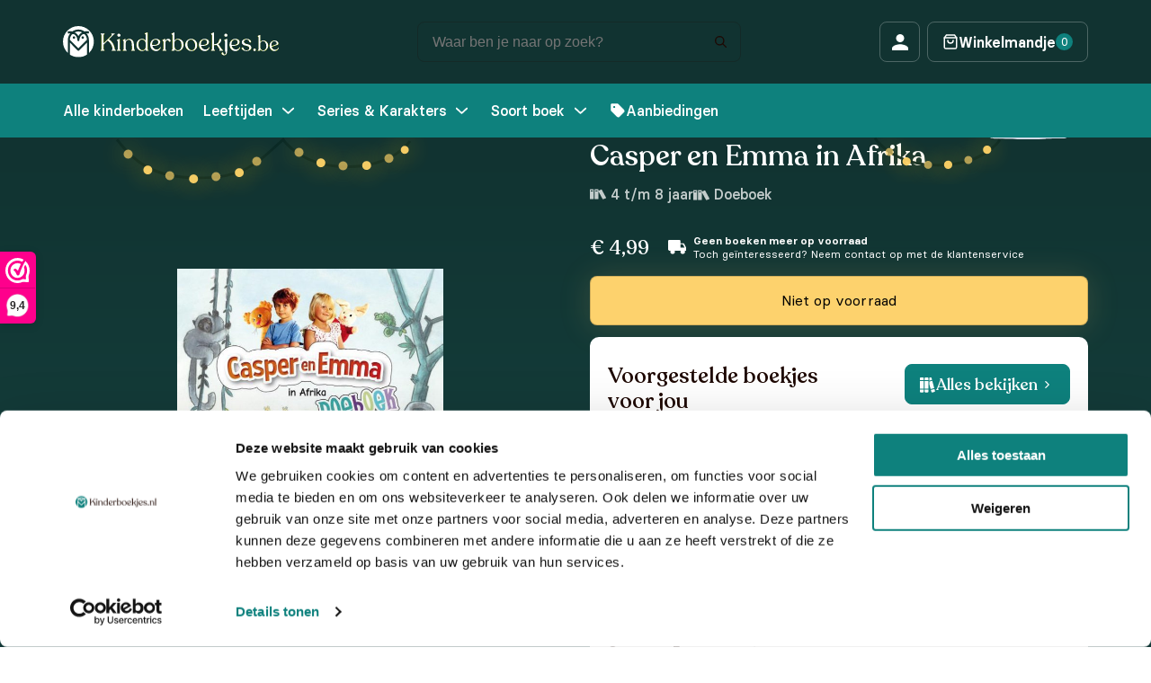

--- FILE ---
content_type: text/html; charset=UTF-8
request_url: https://kinderboekjes.be/kinderboeken/casper-en-emma-in-afrika/
body_size: 19394
content:

<!DOCTYPE html>
<html lang="nl-BE">
<head>

            <meta name="facebook-domain-verification" content="09ewvmgjk62u5wthy2xpc1ad8xplg0" />
    
    <meta charset="UTF-8">
    <meta http-equiv="X-UA-Compatible" content="IE=edge">
    <meta name="viewport" content="width=device-width, initial-scale=1.0">
    <title>Casper en Emma in Afrika | Kinderboekjes.be</title>
    <script type="text/javascript" data-cookieconsent="ignore">
	window.dataLayer = window.dataLayer || [];

	function gtag() {
		dataLayer.push(arguments);
	}

	gtag("consent", "default", {
		ad_personalization: "denied",
		ad_storage: "denied",
		ad_user_data: "denied",
		analytics_storage: "denied",
		functionality_storage: "denied",
		personalization_storage: "denied",
		security_storage: "granted",
		wait_for_update: 500,
	});
	gtag("set", "ads_data_redaction", true);
	</script>
<script type="text/javascript" data-cookieconsent="ignore">
		(function (w, d, s, l, i) {
		w[l] = w[l] || [];
		w[l].push({'gtm.start': new Date().getTime(), event: 'gtm.js'});
		var f = d.getElementsByTagName(s)[0], j = d.createElement(s), dl = l !== 'dataLayer' ? '&l=' + l : '';
		j.async = true;
		j.src = 'https://www.googletagmanager.com/gtm.js?id=' + i + dl;
		f.parentNode.insertBefore(j, f);
	})(
		window,
		document,
		'script',
		'dataLayer',
		'GTM-MSMDZTX'
	);
</script>
<script type="text/javascript"
		id="Cookiebot"
		src="https://consent.cookiebot.com/uc.js"
		data-implementation="wp"
		data-cbid="30a3780a-fcd2-4046-8d96-306ba0424aaf"
						data-culture="NL"
				data-blockingmode="auto"
	></script>
<meta name='robots' content='index, follow, max-image-preview:large, max-snippet:-1, max-video-preview:-1' />

<!-- Google Tag Manager for WordPress by gtm4wp.com -->
<script data-cfasync="false" data-pagespeed-no-defer>
	var gtm4wp_datalayer_name = "dataLayer";
	var dataLayer = dataLayer || [];
	const gtm4wp_use_sku_instead = false;
	const gtm4wp_currency = 'EUR';
	const gtm4wp_product_per_impression = 10;
	const gtm4wp_clear_ecommerce = false;
	const gtm4wp_datalayer_max_timeout = 2000;
</script>
<!-- End Google Tag Manager for WordPress by gtm4wp.com -->
	<!-- This site is optimized with the Yoast SEO plugin v25.9 - https://yoast.com/wordpress/plugins/seo/ -->
	<meta name="description" content="Casper en Emma in Afrika kopen? Op kinderboekjes vind je deze, en nog honderden andere leuke kinderboekjes voor een voordelige prijs. Bestel Casper en Emma in Afrika nu op Kinderboekjes.nl" />
	<link rel="canonical" href="https://kinderboekjes.nl/kinderboeken/casper-en-emma-in-afrika/" />
	<meta property="og:locale" content="nl_BE" />
	<meta property="og:type" content="article" />
	<meta property="og:title" content="Casper en Emma in Afrika | Kinderboekjes.be" />
	<meta property="og:description" content="Casper en Emma in Afrika kopen? Op kinderboekjes vind je deze, en nog honderden andere leuke kinderboekjes voor een voordelige prijs. Bestel Casper en Emma in Afrika nu op Kinderboekjes.nl" />
	<meta property="og:url" content="https://kinderboekjes.be/kinderboeken/casper-en-emma-in-afrika/" />
	<meta property="og:site_name" content="Kinderboekjes.be" />
	<meta property="article:modified_time" content="2025-04-16T19:44:50+00:00" />
	<meta property="og:image" content="https://kinderboekjes.nl/wp-content/uploads/2022/11/Casper-en-emma-afrika.jpeg" />
	<meta property="og:image:width" content="550" />
	<meta property="og:image:height" content="741" />
	<meta property="og:image:type" content="image/jpeg" />
	<meta name="twitter:card" content="summary_large_image" />
	<meta name="twitter:label1" content="Geschatte leestijd" />
	<meta name="twitter:data1" content="1 minuut" />
	<script type="application/ld+json" class="yoast-schema-graph">{"@context":"https://schema.org","@graph":[{"@type":"WebPage","@id":"https://kinderboekjes.be/kinderboeken/casper-en-emma-in-afrika/","url":"https://kinderboekjes.be/kinderboeken/casper-en-emma-in-afrika/","name":"Casper en Emma in Afrika | Kinderboekjes.be","isPartOf":{"@id":"https://kinderboekjes.be/#website"},"primaryImageOfPage":{"@id":"https://kinderboekjes.be/kinderboeken/casper-en-emma-in-afrika/#primaryimage"},"image":{"@id":"https://kinderboekjes.be/kinderboeken/casper-en-emma-in-afrika/#primaryimage"},"thumbnailUrl":"https://kinderboekjes.be/wp-content/uploads/2022/11/Casper-en-emma-afrika.jpeg","datePublished":"2022-11-17T17:15:19+00:00","dateModified":"2025-04-16T19:44:50+00:00","description":"Casper en Emma in Afrika kopen? Op kinderboekjes vind je deze, en nog honderden andere leuke kinderboekjes voor een voordelige prijs. Bestel Casper en Emma in Afrika nu op Kinderboekjes.nl","breadcrumb":{"@id":"https://kinderboekjes.be/kinderboeken/casper-en-emma-in-afrika/#breadcrumb"},"inLanguage":"nl-BE","potentialAction":[{"@type":"ReadAction","target":["https://kinderboekjes.be/kinderboeken/casper-en-emma-in-afrika/"]}]},{"@type":"ImageObject","inLanguage":"nl-BE","@id":"https://kinderboekjes.be/kinderboeken/casper-en-emma-in-afrika/#primaryimage","url":"https://kinderboekjes.be/wp-content/uploads/2022/11/Casper-en-emma-afrika.jpeg","contentUrl":"https://kinderboekjes.be/wp-content/uploads/2022/11/Casper-en-emma-afrika.jpeg","width":550,"height":741},{"@type":"BreadcrumbList","@id":"https://kinderboekjes.be/kinderboeken/casper-en-emma-in-afrika/#breadcrumb","itemListElement":[{"@type":"ListItem","position":1,"name":"Kinderboeken","item":"https://kinderboekjes.be/"},{"@type":"ListItem","position":2,"name":"Alle kinderboeken","item":"https://kinderboekjes.be/kinderboeken/"},{"@type":"ListItem","position":3,"name":"Casper en Emma","item":"https://kinderboekjes.be/series-en-karakters/casper-en-emma/"},{"@type":"ListItem","position":4,"name":"Casper en Emma in Afrika"}]},{"@type":"WebSite","@id":"https://kinderboekjes.be/#website","url":"https://kinderboekjes.be/","name":"Kinderboekjes.nl","description":"Op kinderboekjes.nl koop je de leukste kinderboekjes momenteel beschikbaar.","publisher":{"@id":"https://kinderboekjes.be/#organization"},"potentialAction":[{"@type":"SearchAction","target":{"@type":"EntryPoint","urlTemplate":"https://kinderboekjes.be/?s={search_term_string}"},"query-input":{"@type":"PropertyValueSpecification","valueRequired":true,"valueName":"search_term_string"}}],"inLanguage":"nl-BE"},{"@type":"Organization","@id":"https://kinderboekjes.be/#organization","name":"Kinderboekjes.nl","url":"https://kinderboekjes.be/","logo":{"@type":"ImageObject","inLanguage":"nl-BE","@id":"https://kinderboekjes.be/#/schema/logo/image/","url":"https://kinderboekjes.be/wp-content/uploads/2022/10/favicon.png","contentUrl":"https://kinderboekjes.be/wp-content/uploads/2022/10/favicon.png","width":512,"height":512,"caption":"Kinderboekjes.nl"},"image":{"@id":"https://kinderboekjes.be/#/schema/logo/image/"}}]}</script>
	<!-- / Yoast SEO plugin. -->


<link rel='dns-prefetch' href='//kinderboekjes.nl' />
<link rel='dns-prefetch' href='//www.google.com' />
<link rel="alternate" type="application/rss+xml" title="Kinderboekjes.be &raquo; Casper en Emma in Afrika reactiesfeed" href="https://kinderboekjes.be/kinderboeken/casper-en-emma-in-afrika/feed/" />
<link rel="alternate" title="oEmbed (JSON)" type="application/json+oembed" href="https://kinderboekjes.be/wp-json/oembed/1.0/embed?url=https%3A%2F%2Fkinderboekjes.be%2Fkinderboeken%2Fcasper-en-emma-in-afrika%2F" />
<link rel="alternate" title="oEmbed (XML)" type="text/xml+oembed" href="https://kinderboekjes.be/wp-json/oembed/1.0/embed?url=https%3A%2F%2Fkinderboekjes.be%2Fkinderboeken%2Fcasper-en-emma-in-afrika%2F&#038;format=xml" />
<style id='wp-img-auto-sizes-contain-inline-css' type='text/css'>
img:is([sizes=auto i],[sizes^="auto," i]){contain-intrinsic-size:3000px 1500px}
/*# sourceURL=wp-img-auto-sizes-contain-inline-css */
</style>
<style id='classic-theme-styles-inline-css' type='text/css'>
/*! This file is auto-generated */
.wp-block-button__link{color:#fff;background-color:#32373c;border-radius:9999px;box-shadow:none;text-decoration:none;padding:calc(.667em + 2px) calc(1.333em + 2px);font-size:1.125em}.wp-block-file__button{background:#32373c;color:#fff;text-decoration:none}
/*# sourceURL=/wp-includes/css/classic-themes.min.css */
</style>
<style id='woocommerce-inline-inline-css' type='text/css'>
.woocommerce form .form-row .required { visibility: visible; }
/*# sourceURL=woocommerce-inline-inline-css */
</style>
<link rel='stylesheet' id='wpo_min-header-0-css' href='https://kinderboekjes.be/wp-content/cache/wpo-minify/1768825297/assets/wpo-minify-header-70ba1216.min.css' type='text/css' media='all' />
<link rel='stylesheet' id='wpo_min-header-1-css' href='https://kinderboekjes.be/wp-content/cache/wpo-minify/1768825297/assets/wpo-minify-header-eeb21411.min.css' type='text/css' media='only screen and (max-width: 768px)' />
<link rel='stylesheet' id='wpo_min-header-2-css' href='https://kinderboekjes.be/wp-content/cache/wpo-minify/1768825297/assets/wpo-minify-header-adf550b2.min.css' type='text/css' media='all' />
<script type="text/template" id="tmpl-variation-template">
	<div class="woocommerce-variation-description">{{{ data.variation.variation_description }}}</div>
	<div class="woocommerce-variation-price">{{{ data.variation.price_html }}}</div>
	<div class="woocommerce-variation-availability">{{{ data.variation.availability_html }}}</div>
</script>
<script type="text/template" id="tmpl-unavailable-variation-template">
	<p role="alert">Dit product is niet beschikbaar. Kies een andere combinatie.</p>
</script>
<script>(function(url,id){var script=document.createElement('script');script.async=true;script.src='https://'+url+'/sidebar.js?id='+id+'&c='+cachebuster(10,id);var ref=document.getElementsByTagName('script')[0];ref.parentNode.insertBefore(script,ref);function cachebuster(refreshMinutes,id){var now=Date.now();var interval=refreshMinutes*60e3;var shift=(Math.sin(id)||0)*interval;return Math.floor((now+shift)/interval);}})("dashboard.webwinkelkeur.nl",1216696);</script><script type="text/javascript" id="wpml-cookie-js-extra">
/* <![CDATA[ */
var wpml_cookies = {"wp-wpml_current_language":{"value":"be","expires":1,"path":"/"}};
var wpml_cookies = {"wp-wpml_current_language":{"value":"be","expires":1,"path":"/"}};
//# sourceURL=wpml-cookie-js-extra
/* ]]> */
</script>
<script type="text/javascript" src="https://kinderboekjes.be/wp-content/plugins/sitepress-multilingual-cms/res/js/cookies/language-cookie.js" id="wpml-cookie-js" defer="defer" data-wp-strategy="defer"></script>
<script type="text/javascript" src="https://kinderboekjes.be/wp-includes/js/jquery/jquery.min.js" id="jquery-core-js"></script>
<script type="text/javascript" src="https://kinderboekjes.be/wp-includes/js/jquery/jquery-migrate.min.js" id="jquery-migrate-js"></script>
<script type="text/javascript" src="https://kinderboekjes.be/wp-content/plugins/woocommerce/assets/js/jquery-blockui/jquery.blockUI.min.js" id="jquery-blockui-js" data-wp-strategy="defer"></script>
<script type="text/javascript" id="wc-add-to-cart-js-extra">
/* <![CDATA[ */
var wc_add_to_cart_params = {"ajax_url":"/wp-admin/admin-ajax.php?lang=be","wc_ajax_url":"/?wc-ajax=%%endpoint%%&lang=be","i18n_view_cart":"Winkelwagen bekijken","cart_url":"https://kinderboekjes.be/winkelwagen/","is_cart":"","cart_redirect_after_add":"no"};
//# sourceURL=wc-add-to-cart-js-extra
/* ]]> */
</script>
<script type="text/javascript" src="https://kinderboekjes.be/wp-content/plugins/woocommerce/assets/js/frontend/add-to-cart.min.js" id="wc-add-to-cart-js" defer="defer" data-wp-strategy="defer"></script>
<script type="text/javascript" id="wc-single-product-js-extra">
/* <![CDATA[ */
var wc_single_product_params = {"i18n_required_rating_text":"Selecteer een beoordeling","i18n_rating_options":["1 of 5 stars","2 of 5 stars","3 of 5 stars","4 of 5 stars","5 of 5 stars"],"i18n_product_gallery_trigger_text":"View full-screen image gallery","review_rating_required":"yes","flexslider":{"rtl":false,"animation":"slide","smoothHeight":true,"directionNav":false,"controlNav":"thumbnails","slideshow":false,"animationSpeed":500,"animationLoop":false,"allowOneSlide":false},"zoom_enabled":"","zoom_options":[],"photoswipe_enabled":"","photoswipe_options":{"shareEl":false,"closeOnScroll":false,"history":false,"hideAnimationDuration":0,"showAnimationDuration":0},"flexslider_enabled":""};
//# sourceURL=wc-single-product-js-extra
/* ]]> */
</script>
<script type="text/javascript" src="https://kinderboekjes.be/wp-content/plugins/woocommerce/assets/js/frontend/single-product.min.js" id="wc-single-product-js" defer="defer" data-wp-strategy="defer"></script>
<script type="text/javascript" src="https://kinderboekjes.be/wp-content/plugins/woocommerce/assets/js/js-cookie/js.cookie.min.js" id="js-cookie-js" defer="defer" data-wp-strategy="defer"></script>
<script type="text/javascript" id="woocommerce-js-extra">
/* <![CDATA[ */
var woocommerce_params = {"ajax_url":"/wp-admin/admin-ajax.php?lang=be","wc_ajax_url":"/?wc-ajax=%%endpoint%%&lang=be","i18n_password_show":"Show password","i18n_password_hide":"Hide password"};
//# sourceURL=woocommerce-js-extra
/* ]]> */
</script>
<script type="text/javascript" src="https://kinderboekjes.be/wp-content/plugins/woocommerce/assets/js/frontend/woocommerce.min.js" id="woocommerce-js" defer="defer" data-wp-strategy="defer"></script>
<script type="text/javascript" id="wt-smart-coupon-for-woo-js-extra">
/* <![CDATA[ */
var WTSmartCouponOBJ = {"ajaxurl":"https://kinderboekjes.be/wp-admin/admin-ajax.php","wc_ajax_url":"https://kinderboekjes.be/?wc-ajax=","nonces":{"public":"4fe1b5ff51","apply_coupon":"37039db115"},"labels":{"please_wait":"Please wait...","choose_variation":"Please choose a variation","error":"Error !!!"},"shipping_method":[],"payment_method":"","is_cart":""};
//# sourceURL=wt-smart-coupon-for-woo-js-extra
/* ]]> */
</script>
<script type="text/javascript" src="https://kinderboekjes.be/wp-content/plugins/wt-smart-coupons-for-woocommerce/public/js/wt-smart-coupon-public.js" id="wt-smart-coupon-for-woo-js"></script>
<script type="text/javascript" src="https://kinderboekjes.be/wp-content/plugins/woocommerce-profitmetrics/js/pmTPTrack.js" id="pmTPTrack-js"></script>
<script type="text/javascript" id="wc-cart-fragments-js-extra">
/* <![CDATA[ */
var wc_cart_fragments_params = {"ajax_url":"/wp-admin/admin-ajax.php?lang=be","wc_ajax_url":"/?wc-ajax=%%endpoint%%&lang=be","cart_hash_key":"wc_cart_hash_7ca0ad920e8108c93692575d91315ad3-be","fragment_name":"wc_fragments_7ca0ad920e8108c93692575d91315ad3","request_timeout":"5000"};
//# sourceURL=wc-cart-fragments-js-extra
/* ]]> */
</script>
<script type="text/javascript" src="https://kinderboekjes.be/wp-content/plugins/woocommerce/assets/js/frontend/cart-fragments.min.js" id="wc-cart-fragments-js" defer="defer" data-wp-strategy="defer"></script>
<script type="text/javascript" src="https://kinderboekjes.be/wp-includes/js/underscore.min.js" id="underscore-js"></script>
<script type="text/javascript" id="wp-util-js-extra">
/* <![CDATA[ */
var _wpUtilSettings = {"ajax":{"url":"/wp-admin/admin-ajax.php"}};
//# sourceURL=wp-util-js-extra
/* ]]> */
</script>
<script type="text/javascript" src="https://kinderboekjes.be/wp-includes/js/wp-util.min.js" id="wp-util-js"></script>
<script type="text/javascript" id="wpml-xdomain-data-js-extra">
/* <![CDATA[ */
var wpml_xdomain_data = {"css_selector":"wpml-ls-item","ajax_url":"https://kinderboekjes.be/wp-admin/admin-ajax.php","current_lang":"be","_nonce":"e545f9e431"};
//# sourceURL=wpml-xdomain-data-js-extra
/* ]]> */
</script>
<script type="text/javascript" src="https://kinderboekjes.be/wp-content/plugins/sitepress-multilingual-cms/res/js/xdomain-data.js" id="wpml-xdomain-data-js" defer="defer" data-wp-strategy="defer"></script>
<link rel="https://api.w.org/" href="https://kinderboekjes.be/wp-json/" /><link rel="alternate" title="JSON" type="application/json" href="https://kinderboekjes.be/wp-json/wp/v2/product/7689" /><link rel="EditURI" type="application/rsd+xml" title="RSD" href="https://kinderboekjes.nl/xmlrpc.php?rsd" />
<meta name="generator" content="WordPress 6.9" />
<meta name="generator" content="WooCommerce 10.0.4" />
<link rel='shortlink' href='https://kinderboekjes.be/?p=7689' />
<meta name="generator" content="WPML ver:4.7.6 stt:66,37;" />

<!-- This website runs the Product Feed ELITE for WooCommerce by AdTribes.io plugin -->

<!-- Google Tag Manager for WordPress by gtm4wp.com -->
<!-- GTM Container placement set to automatic -->
<script data-cfasync="false" data-pagespeed-no-defer type="text/javascript">
	var dataLayer_content = {"pagePostType":"product","pagePostType2":"single-product","pagePostAuthor":"Dave Vlaar","customerTotalOrders":0,"customerTotalOrderValue":0,"customerFirstName":"","customerLastName":"","customerBillingFirstName":"","customerBillingLastName":"","customerBillingCompany":"","customerBillingAddress1":"","customerBillingAddress2":"","customerBillingCity":"","customerBillingState":"","customerBillingPostcode":"","customerBillingCountry":"","customerBillingEmail":"","customerBillingEmailHash":"","customerBillingPhone":"","customerShippingFirstName":"","customerShippingLastName":"","customerShippingCompany":"","customerShippingAddress1":"","customerShippingAddress2":"","customerShippingCity":"","customerShippingState":"","customerShippingPostcode":"","customerShippingCountry":"","cartContent":{"totals":{"applied_coupons":[],"discount_total":0,"subtotal":0,"total":0},"items":[]},"productRatingCounts":[],"productAverageRating":0,"productReviewCount":0,"productType":"simple","productIsVariable":0};
	dataLayer.push( dataLayer_content );
</script>
<script data-cfasync="false" data-pagespeed-no-defer type="text/javascript">
(function(w,d,s,l,i){w[l]=w[l]||[];w[l].push({'gtm.start':
new Date().getTime(),event:'gtm.js'});var f=d.getElementsByTagName(s)[0],
j=d.createElement(s),dl=l!='dataLayer'?'&l='+l:'';j.async=true;j.src=
'//www.googletagmanager.com/gtm.js?id='+i+dl;f.parentNode.insertBefore(j,f);
})(window,document,'script','dataLayer','GTM-MSMDZTX');
</script>
<!-- End Google Tag Manager for WordPress by gtm4wp.com --><!-- Google tag (gtag.js) -->
<script async src='https://www.googletagmanager.com/gtag/js?id=AW-11107396360'></script>
<script>
function formatAWID(awID) {
    // Ensure the AW ID is in the correct format
    if (!awID.startsWith('AW-')) {
        awID = 'AW-' + awID.replace(/^AW/, '');
    }
    return awID;
}
const inputAWID = 'AW-11107396360';
const awID = formatAWID(inputAWID);

function _pm_executeAWConfig() {
    const scriptExists = document.querySelector('script[src^="https://www.googletagmanager.com/gtag/js?id="]');
    let foundJsDate = false;
    if (typeof dataLayer !== 'undefined') {
        for( var i = 0; i <= dataLayer.length; i++ ) {
            if( typeof dataLayer[i] === 'object' && dataLayer[i].length && dataLayer[i].length > 2 && dataLayer[i][0] === 'js' ) {
                foundJsDate = true;
                break;
            }
        }
    }
    if (scriptExists && foundJsDate) {
        window.dataLayer = window.dataLayer || [];
        function gtag() {
            dataLayer.push(arguments);
        }
        gtag('config', awID);
    } else {
        const script = document.createElement('script');
        script.async = true;
        script.id = 'profitmetrics-gawid-script-' + awID;
        script.src = 'https://www.googletagmanager.com/gtag/js?id=' + awID;
        document.head.appendChild(script);
        script.addEventListener('load', function() {
            window.dataLayer = window.dataLayer || [];
            function gtag() {
                dataLayer.push(arguments);
            }
            gtag('js', new Date());
            gtag('config', awID);
        });
    }
}
_pm_executeAWConfig();
</script>
<!-- Start ProfitMetrics - GA4  - (v1) -->

<script>
  function _pm_executeGtag() {
    const scriptExists = document.querySelector('script[src^="https://www.googletagmanager.com/gtag/js?id="]');

    if (scriptExists) {
      
  window.dataLayer = window.dataLayer || [];
  function gtag(){ dataLayer.push(arguments); }

  gtag('config', 'G-9N53RRKSSV');
  gtag('config', 'G-VM7HHXL44X');
  gtag('js', new Date());

    } else {
      const script = document.createElement('script');
      script.async = true;
      script.id = 'profitmetrics-ga4-script-G-9N53RRKSSV';
      script.src = 'https://www.googletagmanager.com/gtag/js?id=G-9N53RRKSSV';
      document.head.appendChild(script);

      script.addEventListener('load', function() {
        
  window.dataLayer = window.dataLayer || [];
  function gtag(){ dataLayer.push(arguments); }

  gtag('config', 'G-9N53RRKSSV');
  gtag('config', 'G-VM7HHXL44X');
  gtag('js', new Date());

      });
    }
  }


  _pm_executeGtag();
</script>

<!-- End ProfitMetrics - GA4  - (v1) --><link rel="preload" as="image" href="https://kinderboekjes.be/wp-content/uploads/2022/11/Casper-en-emma-afrika.jpeg.webp" imagesrcset="https://kinderboekjes.be/wp-content/uploads/2022/11/Casper-en-emma-afrika.jpeg 550w, https://kinderboekjes.be/wp-content/uploads/2022/11/Casper-en-emma-afrika-223x300.jpeg 223w" imagesizes="(max-width: 550px) 100vw, 550px">	<noscript><style>.woocommerce-product-gallery{ opacity: 1 !important; }</style></noscript>
	<script type="text/javascript" src="https://cdn.brevo.com/js/sdk-loader.js" async></script><script type="text/javascript">
            window.Brevo = window.Brevo || [];
            window.Brevo.push(["init", {
                client_key: "viitz4yk0yxqkrcacebhvwok",
                email_id: "",
                push: {
                    customDomain: "https://kinderboekjes.nl\/wp-content\/plugins\/woocommerce-sendinblue-newsletter-subscription\/"
                }
            }]);
        </script><link rel="icon" href="https://kinderboekjes.be/wp-content/uploads/2022/10/cropped-favicon-32x32.png" sizes="32x32" />
<link rel="icon" href="https://kinderboekjes.be/wp-content/uploads/2022/10/cropped-favicon-192x192.png" sizes="192x192" />
<link rel="apple-touch-icon" href="https://kinderboekjes.be/wp-content/uploads/2022/10/cropped-favicon-180x180.png" />
<meta name="msapplication-TileImage" content="https://kinderboekjes.be/wp-content/uploads/2022/10/cropped-favicon-270x270.png" />

            <meta name="google-site-verification" content="lVzfY1Ko71CTe5UNsHKZJTCtGhLiU-wrwau5YXuRNzo" />
        <!-- Google tag (gtag.js) -->
        <script async src="https://www.googletagmanager.com/gtag/js?id=AW-11291559501"></script>
        <script>
        window.dataLayer = window.dataLayer || [];
        function gtag(){dataLayer.push(arguments);}
        gtag('js', new Date());
        
        gtag('config', 'AW-11291559501');
        </script>

        <script>(function(n,r){var e=document.createElement("script");e.async=!0,e.src=n+"/sidebar.js?id="+r+"&c="+c(10,r);var t=document.getElementsByTagName("script")[0];t.parentNode.insertBefore(e,t);function c(s,i){var o=Date.now(),a=s*6e4,_=(Math.sin(i)||0)*a;return Math.floor((o+_)/a)}})("https://dashboard.webwinkelkeur.nl",1216696);</script>
    
<style id='global-styles-inline-css' type='text/css'>
:root{--wp--preset--aspect-ratio--square: 1;--wp--preset--aspect-ratio--4-3: 4/3;--wp--preset--aspect-ratio--3-4: 3/4;--wp--preset--aspect-ratio--3-2: 3/2;--wp--preset--aspect-ratio--2-3: 2/3;--wp--preset--aspect-ratio--16-9: 16/9;--wp--preset--aspect-ratio--9-16: 9/16;--wp--preset--color--black: #000000;--wp--preset--color--cyan-bluish-gray: #abb8c3;--wp--preset--color--white: #ffffff;--wp--preset--color--pale-pink: #f78da7;--wp--preset--color--vivid-red: #cf2e2e;--wp--preset--color--luminous-vivid-orange: #ff6900;--wp--preset--color--luminous-vivid-amber: #fcb900;--wp--preset--color--light-green-cyan: #7bdcb5;--wp--preset--color--vivid-green-cyan: #00d084;--wp--preset--color--pale-cyan-blue: #8ed1fc;--wp--preset--color--vivid-cyan-blue: #0693e3;--wp--preset--color--vivid-purple: #9b51e0;--wp--preset--gradient--vivid-cyan-blue-to-vivid-purple: linear-gradient(135deg,rgb(6,147,227) 0%,rgb(155,81,224) 100%);--wp--preset--gradient--light-green-cyan-to-vivid-green-cyan: linear-gradient(135deg,rgb(122,220,180) 0%,rgb(0,208,130) 100%);--wp--preset--gradient--luminous-vivid-amber-to-luminous-vivid-orange: linear-gradient(135deg,rgb(252,185,0) 0%,rgb(255,105,0) 100%);--wp--preset--gradient--luminous-vivid-orange-to-vivid-red: linear-gradient(135deg,rgb(255,105,0) 0%,rgb(207,46,46) 100%);--wp--preset--gradient--very-light-gray-to-cyan-bluish-gray: linear-gradient(135deg,rgb(238,238,238) 0%,rgb(169,184,195) 100%);--wp--preset--gradient--cool-to-warm-spectrum: linear-gradient(135deg,rgb(74,234,220) 0%,rgb(151,120,209) 20%,rgb(207,42,186) 40%,rgb(238,44,130) 60%,rgb(251,105,98) 80%,rgb(254,248,76) 100%);--wp--preset--gradient--blush-light-purple: linear-gradient(135deg,rgb(255,206,236) 0%,rgb(152,150,240) 100%);--wp--preset--gradient--blush-bordeaux: linear-gradient(135deg,rgb(254,205,165) 0%,rgb(254,45,45) 50%,rgb(107,0,62) 100%);--wp--preset--gradient--luminous-dusk: linear-gradient(135deg,rgb(255,203,112) 0%,rgb(199,81,192) 50%,rgb(65,88,208) 100%);--wp--preset--gradient--pale-ocean: linear-gradient(135deg,rgb(255,245,203) 0%,rgb(182,227,212) 50%,rgb(51,167,181) 100%);--wp--preset--gradient--electric-grass: linear-gradient(135deg,rgb(202,248,128) 0%,rgb(113,206,126) 100%);--wp--preset--gradient--midnight: linear-gradient(135deg,rgb(2,3,129) 0%,rgb(40,116,252) 100%);--wp--preset--font-size--small: 13px;--wp--preset--font-size--medium: 20px;--wp--preset--font-size--large: 36px;--wp--preset--font-size--x-large: 42px;--wp--preset--spacing--20: 0.44rem;--wp--preset--spacing--30: 0.67rem;--wp--preset--spacing--40: 1rem;--wp--preset--spacing--50: 1.5rem;--wp--preset--spacing--60: 2.25rem;--wp--preset--spacing--70: 3.38rem;--wp--preset--spacing--80: 5.06rem;--wp--preset--shadow--natural: 6px 6px 9px rgba(0, 0, 0, 0.2);--wp--preset--shadow--deep: 12px 12px 50px rgba(0, 0, 0, 0.4);--wp--preset--shadow--sharp: 6px 6px 0px rgba(0, 0, 0, 0.2);--wp--preset--shadow--outlined: 6px 6px 0px -3px rgb(255, 255, 255), 6px 6px rgb(0, 0, 0);--wp--preset--shadow--crisp: 6px 6px 0px rgb(0, 0, 0);}:where(.is-layout-flex){gap: 0.5em;}:where(.is-layout-grid){gap: 0.5em;}body .is-layout-flex{display: flex;}.is-layout-flex{flex-wrap: wrap;align-items: center;}.is-layout-flex > :is(*, div){margin: 0;}body .is-layout-grid{display: grid;}.is-layout-grid > :is(*, div){margin: 0;}:where(.wp-block-columns.is-layout-flex){gap: 2em;}:where(.wp-block-columns.is-layout-grid){gap: 2em;}:where(.wp-block-post-template.is-layout-flex){gap: 1.25em;}:where(.wp-block-post-template.is-layout-grid){gap: 1.25em;}.has-black-color{color: var(--wp--preset--color--black) !important;}.has-cyan-bluish-gray-color{color: var(--wp--preset--color--cyan-bluish-gray) !important;}.has-white-color{color: var(--wp--preset--color--white) !important;}.has-pale-pink-color{color: var(--wp--preset--color--pale-pink) !important;}.has-vivid-red-color{color: var(--wp--preset--color--vivid-red) !important;}.has-luminous-vivid-orange-color{color: var(--wp--preset--color--luminous-vivid-orange) !important;}.has-luminous-vivid-amber-color{color: var(--wp--preset--color--luminous-vivid-amber) !important;}.has-light-green-cyan-color{color: var(--wp--preset--color--light-green-cyan) !important;}.has-vivid-green-cyan-color{color: var(--wp--preset--color--vivid-green-cyan) !important;}.has-pale-cyan-blue-color{color: var(--wp--preset--color--pale-cyan-blue) !important;}.has-vivid-cyan-blue-color{color: var(--wp--preset--color--vivid-cyan-blue) !important;}.has-vivid-purple-color{color: var(--wp--preset--color--vivid-purple) !important;}.has-black-background-color{background-color: var(--wp--preset--color--black) !important;}.has-cyan-bluish-gray-background-color{background-color: var(--wp--preset--color--cyan-bluish-gray) !important;}.has-white-background-color{background-color: var(--wp--preset--color--white) !important;}.has-pale-pink-background-color{background-color: var(--wp--preset--color--pale-pink) !important;}.has-vivid-red-background-color{background-color: var(--wp--preset--color--vivid-red) !important;}.has-luminous-vivid-orange-background-color{background-color: var(--wp--preset--color--luminous-vivid-orange) !important;}.has-luminous-vivid-amber-background-color{background-color: var(--wp--preset--color--luminous-vivid-amber) !important;}.has-light-green-cyan-background-color{background-color: var(--wp--preset--color--light-green-cyan) !important;}.has-vivid-green-cyan-background-color{background-color: var(--wp--preset--color--vivid-green-cyan) !important;}.has-pale-cyan-blue-background-color{background-color: var(--wp--preset--color--pale-cyan-blue) !important;}.has-vivid-cyan-blue-background-color{background-color: var(--wp--preset--color--vivid-cyan-blue) !important;}.has-vivid-purple-background-color{background-color: var(--wp--preset--color--vivid-purple) !important;}.has-black-border-color{border-color: var(--wp--preset--color--black) !important;}.has-cyan-bluish-gray-border-color{border-color: var(--wp--preset--color--cyan-bluish-gray) !important;}.has-white-border-color{border-color: var(--wp--preset--color--white) !important;}.has-pale-pink-border-color{border-color: var(--wp--preset--color--pale-pink) !important;}.has-vivid-red-border-color{border-color: var(--wp--preset--color--vivid-red) !important;}.has-luminous-vivid-orange-border-color{border-color: var(--wp--preset--color--luminous-vivid-orange) !important;}.has-luminous-vivid-amber-border-color{border-color: var(--wp--preset--color--luminous-vivid-amber) !important;}.has-light-green-cyan-border-color{border-color: var(--wp--preset--color--light-green-cyan) !important;}.has-vivid-green-cyan-border-color{border-color: var(--wp--preset--color--vivid-green-cyan) !important;}.has-pale-cyan-blue-border-color{border-color: var(--wp--preset--color--pale-cyan-blue) !important;}.has-vivid-cyan-blue-border-color{border-color: var(--wp--preset--color--vivid-cyan-blue) !important;}.has-vivid-purple-border-color{border-color: var(--wp--preset--color--vivid-purple) !important;}.has-vivid-cyan-blue-to-vivid-purple-gradient-background{background: var(--wp--preset--gradient--vivid-cyan-blue-to-vivid-purple) !important;}.has-light-green-cyan-to-vivid-green-cyan-gradient-background{background: var(--wp--preset--gradient--light-green-cyan-to-vivid-green-cyan) !important;}.has-luminous-vivid-amber-to-luminous-vivid-orange-gradient-background{background: var(--wp--preset--gradient--luminous-vivid-amber-to-luminous-vivid-orange) !important;}.has-luminous-vivid-orange-to-vivid-red-gradient-background{background: var(--wp--preset--gradient--luminous-vivid-orange-to-vivid-red) !important;}.has-very-light-gray-to-cyan-bluish-gray-gradient-background{background: var(--wp--preset--gradient--very-light-gray-to-cyan-bluish-gray) !important;}.has-cool-to-warm-spectrum-gradient-background{background: var(--wp--preset--gradient--cool-to-warm-spectrum) !important;}.has-blush-light-purple-gradient-background{background: var(--wp--preset--gradient--blush-light-purple) !important;}.has-blush-bordeaux-gradient-background{background: var(--wp--preset--gradient--blush-bordeaux) !important;}.has-luminous-dusk-gradient-background{background: var(--wp--preset--gradient--luminous-dusk) !important;}.has-pale-ocean-gradient-background{background: var(--wp--preset--gradient--pale-ocean) !important;}.has-electric-grass-gradient-background{background: var(--wp--preset--gradient--electric-grass) !important;}.has-midnight-gradient-background{background: var(--wp--preset--gradient--midnight) !important;}.has-small-font-size{font-size: var(--wp--preset--font-size--small) !important;}.has-medium-font-size{font-size: var(--wp--preset--font-size--medium) !important;}.has-large-font-size{font-size: var(--wp--preset--font-size--large) !important;}.has-x-large-font-size{font-size: var(--wp--preset--font-size--x-large) !important;}
/*# sourceURL=global-styles-inline-css */
</style>
</head>
<body class="wp-singular product-template-default single single-product postid-7689 wp-theme-wux wpb-body is--nav-1 winter-theme theme-wux woocommerce woocommerce-page woocommerce-no-js">


<nav class="wpb-navigation">
    <div class="wpb-navigation__main">
        <div class="container">
            <div class="inner">
                
                <a class="logo" href="/">
                    <img src="https://kinderboekjes.be/wp-content/uploads/2023/06/be_fc-1.svg" width="240" height="35" alt="Kinderboekjes.nl logo">
                </a>
                
                        <div class="wc-cart ">
            <a href="https://kinderboekjes.be/winkelwagen/" class="woocommerce-mini-cart__button btn outline" data-count="0">
                <img src="/wp-content/themes/wux/assets/img/icon_shopping-bag_dark.svg" width="18" height="19" loading="lazy" alt="Winkelmandje">
                <span>Winkelmandje</span>
            </a>
        </div>
        
                <div class="search-form" id="wux-search-form">
                    <div class="search-form__inner">
                        <form id="wux-search" action="https://kinderboekjes.be/"
                            data-template='results'
                            data-query='{"type":["product","pa_auteurs","soorten","serie-en-karakters","merken"],"post_status":["publish"],"posts_per_page":9999,"sql_compare":"OR","lang":"nl","meta_query":[{"key":"post_title","value":"%{{search_query}}%","operator":"LIKE","weight":100},{"key":"sku","value":"%{{search_query}}%","operator":"LIKE","weight":50,"type":["product"]},{"key":"ean","value":"%{{search_query}}%","operator":"LIKE","weight":50,"type":["product"]}],"order":[{"key":"sales_count_period_total","direction":"DESC","type":"DECIMAL"}]}'
                            data-facets='[{"id":28235,"label":"Soort boek","type":"dropdown","form":"term","name":"term_soorten","update":"true","operator":"IN","datatype":"CHAR","file":"dropdown","order":0},{"id":28236,"label":"Merken","type":"dropdown","form":"term","name":"term_merken","update":"true","operator":"IN","datatype":"CHAR","file":"dropdown","order":0},{"id":28237,"label":"Series & karakters","type":"dropdown","form":"term","name":"term_serie-en-karakters","update":"true","operator":"IN","datatype":"CHAR","file":"dropdown","order":0},{"id":28239,"label":"Leeftijd","type":"radio","form":"term","name":"term_leeftijd","update":"false","operator":"IN","datatype":"CHAR","file":"age-select","_wpml_word_count":"0","order":0}]'>
                            
                            <div class="search-form__group">
                                <img src="/wp-content/themes/wux/assets/img/icon_search_dark.svg" width="18" height="19" loading="lazy" alt="Search">
                                <input type="search" id="wux-search-input" name="s" placeholder="Waar ben je naar op zoek?">
                                <span id="close-wux-search">
                                    <img src="/wp-content/themes/wux/assets/img/icon_close_dark.svg" width="18" height="19" loading="lazy" alt="Zoeken sluiten">
                                    Sluiten
                                </span>
                            </div>
            
                        </form>
            
                        <div class="search-form__results" id="wux-search-results"></div>
                    </div>
                </div>

                <a class="btn outline btn--square account" href="/mijn-account/" title="Mijn account">
                    <img src="/wp-content/themes/wux/assets/img/icon_person_dark.svg" width="18" height="18" loading="lazy" alt="Account"> 
                </a>

                <div class="nav-trigger js-nav-trigger" title="Menu openen">
                    <div class="nav-hamburger__line is--top"></div>
                    <div class="nav-hamburger__line is--middle"></div>
                    <div class="nav-hamburger__line is--bottom"></div>
                    <span>Menu</span>
                </div>

            </div>
        </div>
    </div>
    <div class="wpb-navigation__nav">
        <div class="container">
            <div class="inner">
                <div class="wpb-menu">
                    <div class="wpb-menu__header">
                        <button class="js-nav-trigger" title="Menu sluiten">
                            <img src="/wp-content/themes/wux/assets/img/icon_chevron-left_white.svg" width="7" height="14" loading="lazy" alt="Menu sluiten"> 
                        </button>
                        <span>Menu</span>
                    </div>
                    <div class="wpb-menu__body">
                        <div class="menu-hoofdmenu-container"><ul id="menu-hoofdmenu" class="menu"><li id="menu-item-208" class="menu-item menu-item-type-post_type menu-item-object-page current_page_parent menu-item-208"><a href="https://kinderboekjes.be/kinderboeken/">Alle kinderboeken</a></li>
</ul></div>
                        
                        <div class="custom-menu">
                            <ul>
                                <li class="menu-item has-submenu has-leeftijden">
                                    <a href="/leeftijden/">Leeftijden
                                        <div class="submenu-trigger js-submenu-tigger">
                                            <img src="/wp-content/themes/wux/assets/img/icon_chevron-right_white.svg" width="20" height="20" alt="arrow icon">
                                        </div>
                                    </a>
                                    <ul class="sub-menu">
                                        <li class="menu-item">
                                            <a href="/leeftijden/baby-peuters/?wf_28239=5131" class="filter">Baby & Peuters</a>
                                        </li>
                                        <li class="menu-item">
                                            <a href="/leeftijden/4-t-m-6-jaar/?wf_28239=5132" class="filter">4 t/m 6 jaar</a>
                                        </li>
                                        <li class="menu-item">
                                            <a href="/leeftijden/7-t-m-9-jaar/?wf_28239=5133" class="filter">7 t/m 9 jaar</a>
                                        </li>
                                        <li class="menu-item">
                                            <a href="/leeftijden/10-t-m-12-jaar/?wf_28239=5134" class="filter">10 t/m 12 jaar</a>
                                        </li>
                                    </ul>
                                </li>
                                <li class="menu-item has-submenu">
                                    <a href="/series-en-karakters/">
                                        Series & Karakters
                                        <div class="submenu-trigger js-submenu-tigger">
                                            <img src="/wp-content/themes/wux/assets/img/icon_chevron-right_white.svg" width="20" height="20" alt="arrow icon">
                                        </div>
                                    </a>
                                    <ul class="sub-menu">
                                                                                        <li class="menu-item menu-item--featured">
                                                    <a href="https://kinderboekjes.be/series-en-karakters/bumba/">
                                                                                                                    <img src="https://kinderboekjes.be/wp-content/uploads/2025/10/bumba.png" width="50" height="50" alt="">
                                                                                                                Bumba                                                    </a>
                                                </li>
                                                                                            <li class="menu-item menu-item--featured">
                                                    <a href="https://kinderboekjes.be/series-en-karakters/brandweerman-sam/">
                                                                                                                    <img src="https://kinderboekjes.nl/wp-content/uploads/2022/11/brandweerman-sam.png" width="50" height="50" alt="">
                                                                                                                Brandweerman Sam                                                    </a>
                                                </li>
                                                                                            <li class="menu-item menu-item--featured">
                                                    <a href="https://kinderboekjes.be/series-en-karakters/kabouter-plop/">
                                                                                                                    <img src="https://kinderboekjes.nl/wp-content/uploads/2022/11/kabouter-plop.png" width="50" height="50" alt="">
                                                                                                                Kabouter Plop                                                    </a>
                                                </li>
                                                                                            <li class="menu-item menu-item--featured">
                                                    <a href="https://kinderboekjes.be/series-en-karakters/buurman-buurman/">
                                                                                                                    <img src="https://kinderboekjes.nl/wp-content/uploads/2022/11/buurman-en-buurman.png" width="50" height="50" alt="">
                                                                                                                Buurman &amp; Buurman                                                    </a>
                                                </li>
                                                                                                                                <li class="menu-item">
                                                <a href="/series-en-karakters/dinosaurus/">Dinosaurus</a>
                                            </li>
                                                                                    <li class="menu-item">
                                                <a href="/series-en-karakters/dikkie-dik/">Dikkie Dik</a>
                                            </li>
                                                                                    <li class="menu-item">
                                                <a href="/series-en-karakters/dora-the-explorer/">Dora the Explorer</a>
                                            </li>
                                                                                    <li class="menu-item">
                                                <a href="/series-en-karakters/geronimo-stilton/">Geronimo Stilton</a>
                                            </li>
                                                                                    <li class="menu-item">
                                                <a href="/series-en-karakters/hopla/">Hopla</a>
                                            </li>
                                                                                    <li class="menu-item">
                                                <a href="/series-en-karakters/k3/">K3</a>
                                            </li>
                                                                                    <li class="menu-item">
                                                <a href="/series-en-karakters/paw-patrol/">Paw Patrol</a>
                                            </li>
                                                                                    <li class="menu-item">
                                                <a href="/series-en-karakters/pokemon/">Pokémon</a>
                                            </li>
                                                                                    <li class="menu-item">
                                                <a href="/series-en-karakters/moemim/">Moemim</a>
                                            </li>
                                                                                    <li class="menu-item">
                                                <a href="/series-en-karakters/nijntje/">Nijntje</a>
                                            </li>
                                                                                    <li class="menu-item">
                                                <a href="/series-en-karakters/pieter-konijn/">Pieter Konijn</a>
                                            </li>
                                                                                    <li class="menu-item">
                                                <a href="/series-en-karakters/thomas-de-trein/">Thomas de Trein</a>
                                            </li>
                                                                                <li class="view-more-button arrow-right">
                                            <a href="/series-en-karakters/">Alle series en karakters bekijken</a>
                                        </li>
                                    </ul>
                                </li>
                                <li class="menu-item has-submenu">
                                    <a href="/soorten/">
                                        Soort boek
                                        <div class="submenu-trigger js-submenu-tigger">
                                            <img src="/wp-content/themes/wux/assets/img/icon_chevron-right_white.svg" width="20" height="20" alt="arrow icon">
                                        </div>
                                    </a>
                                    <ul class="sub-menu">
                                                                                    <li class="menu-item">
                                                <a href="/soorten/agenda/">Agenda</a>
                                            </li>
                                                                                    <li class="menu-item">
                                                <a href="/soorten/avi-boek/">AVI boek</a>
                                            </li>
                                                                                    <li class="menu-item">
                                                <a href="/soorten/babyboek/">Babyboek</a>
                                            </li>
                                                                                    <li class="menu-item">
                                                <a href="/soorten/badboekje/">Badboekje</a>
                                            </li>
                                                                                    <li class="menu-item">
                                                <a href="/soorten/buggyboekje/">Buggyboekje</a>
                                            </li>
                                                                                    <li class="menu-item">
                                                <a href="/soorten/dagboek/">Dagboek</a>
                                            </li>
                                                                                    <li class="menu-item">
                                                <a href="/soorten/doeboek/">Doeboek</a>
                                            </li>
                                                                                    <li class="menu-item">
                                                <a href="/soorten/educatief/">Educatief</a>
                                            </li>
                                                                                    <li class="menu-item">
                                                <a href="/soorten/fanboek/">Fanboek</a>
                                            </li>
                                                                                    <li class="menu-item">
                                                <a href="/soorten/film/">Film</a>
                                            </li>
                                                                                    <li class="menu-item">
                                                <a href="/soorten/film-tv-serie/">Film/Tv-serie</a>
                                            </li>
                                                                                    <li class="menu-item">
                                                <a href="/soorten/flapjesboek/">Flapjesboek</a>
                                            </li>
                                                                                    <li class="menu-item">
                                                <a href="/soorten/foamboek/">Foamboek</a>
                                            </li>
                                                                                    <li class="menu-item">
                                                <a href="/soorten/geluidenboek/">Geluidenboek</a>
                                            </li>
                                                                                    <li class="menu-item">
                                                <a href="/soorten/kijkboek/">Kijkboek</a>
                                            </li>
                                                                                    <li class="menu-item">
                                                <a href="/soorten/kleurboek/">Kleurboek</a>
                                            </li>
                                                                                    <li class="menu-item">
                                                <a href="/soorten/knisperboek/">Knisperboek</a>
                                            </li>
                                                                                    <li class="menu-item">
                                                <a href="/soorten/knutselboek/">Knutselboek</a>
                                            </li>
                                                                                    <li class="menu-item">
                                                <a href="/soorten/kookboek/">Kookboek</a>
                                            </li>
                                                                                    <li class="menu-item">
                                                <a href="/soorten/leesboek/">Leesboek</a>
                                            </li>
                                                                                    <li class="menu-item">
                                                <a href="/soorten/lichtjesboek/">Lichtjesboek</a>
                                            </li>
                                                                                    <li class="menu-item">
                                                <a href="/soorten/liedjesboek/">Liedjesboek</a>
                                            </li>
                                                                                    <li class="menu-item">
                                                <a href="/soorten/magazine/">Magazine</a>
                                            </li>
                                                                                    <li class="menu-item">
                                                <a href="/soorten/magneetboek/">Magneetboek</a>
                                            </li>
                                                                                    <li class="menu-item">
                                                <a href="/soorten/moppenboek/">Moppenboek</a>
                                            </li>
                                                                                    <li class="menu-item">
                                                <a href="/soorten/pop-up-boek/">Pop-up boek</a>
                                            </li>
                                                                                    <li class="menu-item">
                                                <a href="/soorten/posterboek/">Posterboek</a>
                                            </li>
                                                                                    <li class="menu-item">
                                                <a href="/soorten/prentenboek/">Prentenboek</a>
                                            </li>
                                                                                    <li class="menu-item">
                                                <a href="/soorten/puzzelboek/">Puzzelboek</a>
                                            </li>
                                                                                    <li class="menu-item">
                                                <a href="/soorten/raadselboek/">Raadselboek</a>
                                            </li>
                                                                                    <li class="menu-item">
                                                <a href="/soorten/rekenboek/">Rekenboek</a>
                                            </li>
                                                                                    <li class="menu-item">
                                                <a href="/soorten/schuifjesboek/">Schuifjesboek</a>
                                            </li>
                                                                                    <li class="menu-item">
                                                <a href="/soorten/stickerboek/">Stickerboek</a>
                                            </li>
                                                                                    <li class="menu-item">
                                                <a href="/soorten/stripboek/">Stripboek</a>
                                            </li>
                                                                                    <li class="menu-item">
                                                <a href="/soorten/telboek/">Telboek</a>
                                            </li>
                                                                                    <li class="menu-item">
                                                <a href="/soorten/uitdeelboekjes/">Uitdeelboekjes</a>
                                            </li>
                                                                                    <li class="menu-item">
                                                <a href="/soorten/vakantieboek/">Vakantieboek</a>
                                            </li>
                                                                                    <li class="menu-item">
                                                <a href="/soorten/voelboek/">Voelboek</a>
                                            </li>
                                                                                    <li class="menu-item">
                                                <a href="/soorten/vol-avontuur/">Vol Avontuur!</a>
                                            </li>
                                                                                    <li class="menu-item">
                                                <a href="/soorten/voordeelbundel/">Voordeelbundel</a>
                                            </li>
                                                                                    <li class="menu-item">
                                                <a href="/soorten/voorleesboek/">Voorleesboek</a>
                                            </li>
                                                                                    <li class="menu-item">
                                                <a href="/soorten/vriendenboek/">Vriendenboek</a>
                                            </li>
                                                                                    <li class="menu-item">
                                                <a href="/soorten/zoekboek/">Zoekboek</a>
                                            </li>
                                                                            </ul>
                                </li>
                                <li class="menu-item is-featured">
                                    <a href="/aanbiedingen/">
                                        <i class="wpb-icon wpb-icon--tag-solid"></i>
                                        Aanbiedingen
                                    </a>
                                </li>
                            </ul>
                        </div>
                    </div>
                    <div class="wpb-menu__footer">
                        <a href="/mijn-account/" class="btn outline">
                            <img src="/wp-content/themes/wux/assets/img/icon_person_white.svg" width="7" height="14" loading="lazy" alt="Mijn account"> 
                            Inloggen / aanmelden
                        </a>
                    </div>
                </div>
                <div class="wpb-navigation__usps">
                    <div class="usp js-usp-1" data-id="1"><div class="usp-icon"><img src="https://kinderboekjes.be/wp-content/uploads/2022/10/icon_truck_green.svg" width="17" height="14" loading="lazy" alt="usp-icon1"></div><span>Voor 15:00 uur besteld, morgen in huis</span><p>Gratis verzending vanaf 20 euro</p></div><div class="usp js-usp-2" data-id="2"><div class="usp-icon"><img src="https://kinderboekjes.be/wp-content/uploads/2022/10/icon_check_green.svg" width="17" height="14" loading="lazy" alt="usp-icon2"></div><span>Groot aanbod kinderboeken</span><p>Meer dan 900 unieke boeken</p></div><div class="usp js-usp-3" data-id="3"><div class="usp-icon"><img src="https://kinderboekjes.be/wp-content/uploads/2022/10/icon_whatsapp.svg" width="17" height="14" loading="lazy" alt="usp-icon3"></div><span>Bereikbaar via Whatsapp</span><p>Voor vragen en persoonlijk advies</p></div>                </div>
            </div>
        </div>
    </div>
</nav>

<script>
    let timer;
    let advancedSearchInput = document.getElementById('wux_advanced_search_input');
    
    function do_search(search) {
        if(timer) {
            clearTimeout(timer);
        }
        timer = setTimeout(() => {
            wux_advanced_search_get_posts(advancedSearchInput.value);
        }, 300)
    }

    if (advancedSearchInput) {
        advancedSearchInput.addEventListener('input', function(){
            if(advancedSearchInput.value.length >= 2) {
                do_search(advancedSearchInput.value);
            }
        })
    }

</script>
	<div id="primary" class="content-area"><main id="main" class="site-main" role="main"><nav class="woocommerce-breadcrumb" aria-label="Breadcrumb"><a href="https://kinderboekjes.be">Home</a>&nbsp;&#47;&nbsp;<a href="https://kinderboekjes.be/kinderboeken/">Alle kinderboeken</a>&nbsp;&#47;&nbsp;<a href="https://kinderboekjes.nl/groep-4/">Groep 4</a>&nbsp;&#47;&nbsp;Casper en Emma in Afrika</nav>
					
			
<script type="application/ld+json">
{
	"@context": "https://schema.org/",
	"@type": "Product",
	"sku": "9789490989255",
	"gtin13": "9789490989255",
	"name": "Casper en Emma in Afrika",
	"image": [
		"https://kinderboekjes.be/wp-content/uploads/2022/11/Casper-en-emma-afrika.jpeg"	],
	"brand": {
		"@type": "Brand",
		"name": ""
	},
	"offers": {
		"@type": "Offer",
		"url": "https://kinderboekjes.be/kinderboeken/casper-en-emma-in-afrika/",
		"itemCondition": "https://schema.org/NewCondition",
		"availability": "https://schema.org/OutOfStock",
		"price": "4.99",
		"priceCurrency": "EUR",
		"shippingDetails": {
			"@type": "OfferShippingDetails",
			"shippingRate": {
				"@type": "MonetaryAmount",
				"value": "0",
				"currency": "EUR"
			},
			"deliveryTime": {
				"@type": "ShippingDeliveryTime",
				"handlingTime": {
					"@type": "QuantitativeValue",
					"minValue": "0",
					"maxValue": "1"
				},
				"transitTime": {
					"@type": "QuantitativeValue",
					"minValue": "1",
					"maxValue": "2"
				}
			}
		}
	}
}
</script>
<script type="application/ld+json">
{
  "@context": "https://schema.org",
  "@type": "DataFeed",
  "dataFeedElement": [
    {
      "@context": "https://schema.org",
      "@type": "Book",
      "@id": "https://kinderboekjes.be/kinderboeken/casper-en-emma-in-afrika/",
      "url": "https://kinderboekjes.be/kinderboeken/casper-en-emma-in-afrika/",
      "name": "Casper en Emma in Afrika",
      "author": {
        "@type": "Person",
        "name": ""
      },
      "workExample": [
        {
          "@type": "Book",
          "@id": "https://kinderboekjes.be/kinderboeken/casper-en-emma-in-afrika/",
          "isbn": "9789490989255",
          "bookEdition": "Mass Market Paperback",
          "bookFormat": "https://schema.org/Paperback",
          "inLanguage": "nl"
        }
      ]
   }
  ],
  "dateModified": "april 16, 2025"
}
</script>


<div id="product-7689" class="wpb-shop__single-product product type-product post-7689 status-publish first outofstock product_cat-groep-4 product_cat-groep-5 has-post-thumbnail taxable shipping-taxable purchasable product-type-simple">

	<section class="wpb-header__shop wpb-header__shop-single wpb-bg-color--accent-3 wpb-whitespace--small winter-theme">

		<div class="lightstrip-1">
			<img class="lightstrip --1" src="https://kinderboekjes.nl/wp-content/themes/wux/assets/img/winter_lights_1_1.svg" alt="Lichtslang"><img class="lightstrip --2" src="https://kinderboekjes.nl/wp-content/themes/wux/assets/img/winter_lights_1_2.svg" alt="Lichtslang"><img class="lightstrip --3" src="https://kinderboekjes.nl/wp-content/themes/wux/assets/img/winter_lights_1_3.svg" alt="Lichtslang">		</div>
	
		<div class="container">
			<div class="inner image-shadow--true">

										<span class="single-image">
							<img width="550" height="741" src="https://kinderboekjes.be/wp-content/uploads/2022/11/Casper-en-emma-afrika.jpeg" class="attachment-large size-large" alt="Casper en Emma in Afrika" decoding="async" fetchpriority="high" srcset="https://kinderboekjes.be/wp-content/uploads/2022/11/Casper-en-emma-afrika.jpeg 550w, https://kinderboekjes.be/wp-content/uploads/2022/11/Casper-en-emma-afrika-223x300.jpeg 223w" sizes="(max-width: 550px) 100vw, 550px" />						</span>
					
				<div class="text">
					
										
					<h1>Casper en Emma in Afrika</h1>
					<div class="product-terms">
						<div class="book-age"><img src="/wp-content/themes/wux/assets/img/icon_books_brown.svg" width="18" height="12" loading="lazy" alt="Boek icoon">4 t/m 8 jaar</div><div class="book-types"><img src="/wp-content/themes/wux/assets/img/icon_books_brown.svg" width="18" height="12" loading="lazy" alt="Boek icoon"><div class="book-type">Doeboek</div></div>					</div>
			
					<div class="price js-dynamic-price" data-product-id="7689">
						<span>&euro; 4,99</span>					</div>

											<div class="usp stock-left">
							<img src="https://kinderboekjes.nl/wp-content/themes/wux/assets/img/icon_truck_yellow.svg" alt="">
							<p>
								<strong>Geen boeken meer op voorraad</strong>
								Toch geïnteresseerd? Neem contact op met de klantenservice
							</p>
						</div>
										
											<div class="single_add_to_cart_button button not-in-stock">
							Niet op voorraad
						</div>

													<section class="wpb-prd-section wpb-prd-section__related outofstock wpb-bg-color--white">
								<div class="container">
									<div class="section__header">
										<div class="title">
											<h3>Voorgestelde boekjes voor jou</h3>
										</div>
										<a class="btn btn--primary" href="https://kinderboekjes.be/series-en-karakters/casper-en-emma/">
											<i class="wpb-icon wpb-icon--books"></i>
											<span>Alles bekijken</span>
											<div class="icon">
												<i class="wpb-icon wpb-icon--chevron-right"></i>
											</div>
										</a>
									</div>
									<div class="products">
										<ul class="inner products">
											<li class="product type-product post-6816 status-publish instock product_cat-groep-7 product_cat-groep-8 has-post-thumbnail taxable shipping-taxable purchasable product-type-simple">
	<a href="https://kinderboekjes.be/kinderboeken/vriendenboekje-casper-en-emma/" class="woocommerce-LoopProduct-link woocommerce-loop-product__link"><img width="1047" height="1200" src="https://kinderboekjes.be/wp-content/uploads/2022/10/1047x1200-5.jpg" class="attachment-small size-small" alt="vriendenboekje Casper en Emma" decoding="async" srcset="https://kinderboekjes.be/wp-content/uploads/2022/10/1047x1200-5.jpg 1047w, https://kinderboekjes.be/wp-content/uploads/2022/10/1047x1200-5-600x688.jpg 600w" sizes="(max-width: 1047px) 100vw, 1047px" /><div class="author">Tor Age Bringsvaerd</div><span class="product-title">Vriendenboekje Casper en Emma</span>
	<span class="price"><span class="woocommerce-Price-amount amount"><bdi><span class="woocommerce-Price-currencySymbol">&euro;</span>7,99</bdi></span></span>
</a><a href="?add-to-cart=6816" aria-describedby="woocommerce_loop_add_to_cart_link_describedby_6816" data-quantity="1" class="button product_type_simple add_to_cart_button ajax_add_to_cart" data-product_id="6816" data-product_sku="9789463132497" aria-label="Toevoegen aan winkelwagen: &ldquo;Vriendenboekje Casper en Emma&ldquo;" rel="nofollow" data-success_message="&#039;Vriendenboekje Casper en Emma&#039; is toegevoegd aan je winkelwagen">Toevoegen aan winkelwagen</a>	<span id="woocommerce_loop_add_to_cart_link_describedby_6816" class="screen-reader-text">
			</span>
<span class="gtm4wp_productdata" style="display:none; visibility:hidden;" data-gtm4wp_product_data="{&quot;internal_id&quot;:6816,&quot;item_id&quot;:6816,&quot;item_name&quot;:&quot;Vriendenboekje Casper en Emma&quot;,&quot;sku&quot;:&quot;9789463132497&quot;,&quot;price&quot;:7.99,&quot;stocklevel&quot;:11,&quot;stockstatus&quot;:&quot;instock&quot;,&quot;google_business_vertical&quot;:&quot;retail&quot;,&quot;item_category&quot;:&quot;Groep 8&quot;,&quot;id&quot;:6816,&quot;item_brand&quot;:&quot;Memphis Belle&quot;,&quot;productlink&quot;:&quot;https:\/\/kinderboekjes.be\/kinderboeken\/casper-en-emma-in-afrika\/&quot;,&quot;item_list_name&quot;:&quot;General Product List&quot;,&quot;index&quot;:2,&quot;product_type&quot;:&quot;simple&quot;}"></span></li>
										</ul>
									</div>
								</div>
							</section>
						 

					
					<div class="book-bar-row">
						
													<a href="https://www.webwinkelkeur.nl/webshop/Kinderboekjes-nl_1216696" class="webwinkelkeurPopup" title="Webwinkel Keurmerk" target="_blank"><img src="https://dashboard.webwinkelkeur.nl/banners/76/1216696/1652997600.svg" width="90" height="34" alt="Webwinkel Keurmerk"></a>
						
						<div class="safe-payment">
							<img src="/wp-content/themes/wux/assets/img/icon_lock_dark.svg" loading="lazy" alt="Slot">
							<span>Veilig betalen</span>
							<div class="payment-methods"><img src="/wp-content/themes/wux/assets/img/icon_ideal.svg" width="37" height="21" loading="lazy" alt="Ideal" title="Veilig betalen met Ideal"><img src="/wp-content/themes/wux/assets/img/icon_paypal.svg" width="37" height="21" loading="lazy" alt="Paypal" title="Veilig betalen met PayPal"><img src="/wp-content/themes/wux/assets/img/icon_mastercard.svg" width="37" height="21" loading="lazy" alt="Mastercard" title="Veilig betalen met Mastercard"></div>						</div>
						
					</div>

					
				</div>
			</div>
		</div>

		<div class="lightstrip-2">
			<img class="lightstrip --1" src="https://kinderboekjes.nl/wp-content/themes/wux/assets/img/winter_lights_2_1.svg" alt="Lichtslang"><img class="lightstrip --2" src="https://kinderboekjes.nl/wp-content/themes/wux/assets/img/winter_lights_2_2.svg" alt="Lichtslang"><img class="lightstrip --3" src="https://kinderboekjes.nl/wp-content/themes/wux/assets/img/winter_lights_2_3.svg" alt="Lichtslang">		</div>

	</section>

	<section class="wpb-prd-section wpb-prd-section__description wpb-bg-color--white wpb-whitespace--small">
		<div class="container">
			<div class="wpb-prd-section__title">
				<h2>Samenvatting</h2>
			</div>
			<div class="inner">

				<div class="short-description">
					<p>Ga je met Casper en Emma mee op safari door Afrika? Help de kleuters bij het benoemen van bijzondere jungledieren, teken Mevrouw Konijn na, ontdek de vijf verschillen, lees mee met een gloednieuw voorleesverhaal en nog veel, veel meer! Bij dit leuke doeboek ontvang je prachtige stickers.</p>
<p>En er staat een gloednieuw voorleesverhaal in over Welpje en Mevrouw Konijn. De knuffels van Casper en Emmma vinden het wel erg warm in Afrika en fantaseren dat ze op de Noordpool zijn. Maar is het daar wel zo fijn voor een leeuwtje en een konijn?</p>
					<button class="toggle-full-descript js-toggle-full-descript" title="Korte beschrijving openen">
						<span>Meer lezen</span>
						<img src="/wp-content/themes/wux/assets/img/icon_chevron-right_dark.svg" alt="icon" alt="Pijl rechts">	
					</button>
				</div>

				<div class="wpb-description">
					<div class="wpb-description__header">
						<button class="toggle-full-descript js-toggle-full-descript" title="Korte beschrijving sluiten">
							<img src="/wp-content/themes/wux/assets/img/icon_chevron-left_dark.svg" alt="icon" alt="Pijl links">	
						</button>
						<div class="title">
														<span>Vriendenboekje Casper en Emma</span>
						</div>
					</div>
					<div class="wpb-description__text">
						<span class="h3">Samenvatting</span>
						<div class="text">
							<p>Ga je met Casper en Emma mee op safari door Afrika? Help de kleuters bij het benoemen van bijzondere jungledieren, teken Mevrouw Konijn na, ontdek de vijf verschillen, lees mee met een gloednieuw voorleesverhaal en nog veel, veel meer! Bij dit leuke doeboek ontvang je prachtige stickers.</p>
<p>En er staat een gloednieuw voorleesverhaal in over Welpje en Mevrouw Konijn. De knuffels van Casper en Emmma vinden het wel erg warm in Afrika en fantaseren dat ze op de Noordpool zijn. Maar is het daar wel zo fijn voor een leeuwtje en een konijn?</p>
						</div>
					</div>
					<div class="wpb-description__footer">
						<form class="cart wux-cart-form" action="https://kinderboekjes.be/kinderboeken/casper-en-emma-in-afrika/" method="post" enctype="multipart/form-data">
							<div class="quantity">
								<button type="button" class="minus">
									<img decoding="async" src="/wp-content/themes/wux/assets/img/icon_minus_dark.svg" width="20" height="10" alt="min">
								</button>
								<input type="number" class="input-text qty text" name="quantity" value="1" aria-label="Productaantal" size="4" min="1" max="" step="1" placeholder="" inputmode="numeric" autocomplete="off">
								<button type="button" class="plus">
									<img decoding="async" src="/wp-content/themes/wux/assets/img/icon_plus_dark.svg" width="20" height="20" alt="plus">
								</button>
							</div>
							<button type="submit" name="add-to-cart" value="6816" class="single_add_to_cart_button button alt">
								<img src="/wp-content/themes/wux/assets/img/icon_shopping-bag_white.svg" alt="">
								In winkelmandje
							</button>
						</form>
					</div>
				</div>

			</div>
		</div>
	</section>

	<section class="wpb-prd-section wpb-prd-section__specs wpb-bg-color--white wpb-whitespace--small">
		<div class="container">
			<div class="wpb-prd-section__title">
				<h2>Specificaties</h2>
			</div>
			<div class="inner">

				<div class="spec-container">
					<div class='spec'><strong>Taal</strong><span>nl</span></div><div class='spec'><strong>Bindwijze</strong><span>Hardcover</span></div><div class="spec"><strong>Leeftijd</strong>4 t/m 8 jaar</div><div class='spec'><strong>Serie of karakter</strong><div class='categories'><span><a href=https://kinderboekjes.be/series-en-karakters/casper-en-emma/>Casper en Emma</a></span></div></div><div class='spec'><strong>Soort boek</strong><div class='categories'><span><a href=https://kinderboekjes.be/soorten/doeboek/>Doeboek</a></span></div></div><div class='spec'><strong>EAN</strong><span>9789490989255</span></div><div class='spec'><strong>Afmetingen</strong><span>282 &times; 213 &times; 8 mm</span></div>					
				</div>

			</div>
		</div>
	</section>

		<section class="wpb-prd-section wpb-prd-section__auteur wpb-bg-color--white wpb-whitespace--small">
		<div class="container">
			<div class="inner">
				<div class="wpb-prd-section__title">
					<h2>Over de boeken van Casper en Emma</h2>
					
						<div class="short-description">
							Casper en Emma zijn beste vriendjes. Ze spelen het liefst de hele dag samen. Want als ze samen op pad gaan dan maken ze altijd de leukste dingen mee. Voor de grote Casper en Emma fans zijn er nu ook boekjes, van voorleesverhaaltjes tot doe-boeken							<button class="toggle-full-descript js-toggle-full-descript" title="Volledige beschrijving openen">
								<span>Meer lezen</span>
								<img src="/wp-content/themes/wux/assets/img/icon_chevron-right_dark.svg" alt="icon">	
							</button>
						</div>

						<div class="wpb-description">
							<div class="wpb-description__header">
								<button class="js-toggle-full-descript" title="Volledige beschrijving sluiten">
									<img src="/wp-content/themes/wux/assets/img/icon_chevron-left_dark.svg" alt="icon">	
								</button>
								<div class="title">
									<span>Casper en Emma</span>
								</div>
							</div>
							<div class="wpb-description__text">
								<div class="text">
									<p>Casper en Emma zijn beste vriendjes. Ze spelen het liefst de hele dag samen. Want als ze samen op pad gaan dan maken ze altijd de leukste dingen mee. Voor de grote Casper en Emma fans zijn er nu ook boekjes, van voorleesverhaaltjes tot doe-boeken</p>
								</div>
							</div>
							<div class="wpb-description__footer">
								<form class="cart wux-cart-form" action="https://kinderboekjes.be/kinderboeken/casper-en-emma-in-afrika/" method="post" enctype="multipart/form-data">
									<div class="quantity">
										<button type="button" class="minus">
											<img decoding="async" src="/wp-content/themes/wux/assets/img/icon_minus_dark.svg" width="20" height="10" alt="min">
										</button>
										<input type="number" class="input-text qty text" name="quantity" value="1" aria-label="Productaantal" size="4" min="1" max="" step="1" placeholder="" inputmode="numeric" autocomplete="off">
										<button type="button" class="plus">
											<img decoding="async" src="/wp-content/themes/wux/assets/img/icon_plus_dark.svg" width="20" height="20" alt="plus">
										</button>
									</div>
									<button type="submit" name="add-to-cart" value="6816" class="single_add_to_cart_button button alt">
										<img src="/wp-content/themes/wux/assets/img/icon_shopping-bag_white.svg" alt="">
										In winkelmandje
									</button>
								</form>
							</div>
						</div>

					
				</div>

								
				<div class="cta">
					<h3>Casper en Emma</h3>
					<p>Bekijk het boeken aanbod van Casper en Emma</p>
					<a href="https://kinderboekjes.be/series-en-karakters/casper-en-emma/" class="btn btn--link">
						Aanbod
						<div class="icon">
							<i class="wpb-icon wpb-icon--chevron-right"></i>
						</div>
					</a>
																<div class="image">
							<img src="https://kinderboekjes.nl/wp-content/uploads/2022/11/casper-en-emma.png" width="100" height="100" alt="Casper en Emma">
						</div>
									</div>
			</div>
		</div>
	</section>
	
		
	
	
				<section class="wpb-prd-section wpb-prd-section__related wpb-bg-color--white wpb-whitespace--small">
			<div class="container">
				<div class="section__header">
					<div class="title">
						<h2>Andere boeken over Casper en Emma</h2>
					</div>
				</div>
				<div class="products">
					<ul class="inner products">
						<li class="product type-product post-6816 status-publish instock product_cat-groep-7 product_cat-groep-8 has-post-thumbnail taxable shipping-taxable purchasable product-type-simple">
	<a href="https://kinderboekjes.be/kinderboeken/vriendenboekje-casper-en-emma/" class="woocommerce-LoopProduct-link woocommerce-loop-product__link"><img width="1047" height="1200" src="https://kinderboekjes.be/wp-content/uploads/2022/10/1047x1200-5.jpg" class="attachment-small size-small" alt="vriendenboekje Casper en Emma" decoding="async" srcset="https://kinderboekjes.be/wp-content/uploads/2022/10/1047x1200-5.jpg 1047w, https://kinderboekjes.be/wp-content/uploads/2022/10/1047x1200-5-600x688.jpg 600w" sizes="(max-width: 1047px) 100vw, 1047px" /><div class="author">Tor Age Bringsvaerd</div><span class="product-title">Vriendenboekje Casper en Emma</span>
	<span class="price"><span class="woocommerce-Price-amount amount"><bdi><span class="woocommerce-Price-currencySymbol">&euro;</span>7,99</bdi></span></span>
</a><a href="?add-to-cart=6816" aria-describedby="woocommerce_loop_add_to_cart_link_describedby_6816" data-quantity="1" class="button product_type_simple add_to_cart_button ajax_add_to_cart" data-product_id="6816" data-product_sku="9789463132497" aria-label="Toevoegen aan winkelwagen: &ldquo;Vriendenboekje Casper en Emma&ldquo;" rel="nofollow" data-success_message="&#039;Vriendenboekje Casper en Emma&#039; is toegevoegd aan je winkelwagen">Toevoegen aan winkelwagen</a>	<span id="woocommerce_loop_add_to_cart_link_describedby_6816" class="screen-reader-text">
			</span>
<span class="gtm4wp_productdata" style="display:none; visibility:hidden;" data-gtm4wp_product_data="{&quot;internal_id&quot;:6816,&quot;item_id&quot;:6816,&quot;item_name&quot;:&quot;Vriendenboekje Casper en Emma&quot;,&quot;sku&quot;:&quot;9789463132497&quot;,&quot;price&quot;:7.99,&quot;stocklevel&quot;:11,&quot;stockstatus&quot;:&quot;instock&quot;,&quot;google_business_vertical&quot;:&quot;retail&quot;,&quot;item_category&quot;:&quot;Groep 8&quot;,&quot;id&quot;:6816,&quot;item_brand&quot;:&quot;Memphis Belle&quot;,&quot;productlink&quot;:&quot;https:\/\/kinderboekjes.be\/kinderboeken\/casper-en-emma-in-afrika\/&quot;,&quot;item_list_name&quot;:&quot;General Product List&quot;,&quot;index&quot;:3,&quot;product_type&quot;:&quot;simple&quot;}"></span></li>
					</ul>
				</div>
			</div>
		</section>
	 
	
	<section class="wpb-prd-section wpb-prd-section__breadcrumb wpb-whitespace--small">
		<div class="container">
			<p id="wpb-breadcrumbs"><span><span><a href="https://kinderboekjes.be/">Kinderboeken</a></span> &gt; <span><a href="https://kinderboekjes.be/kinderboeken/">Alle kinderboeken</a></span> &gt; <span><a href="https://kinderboekjes.be/series-en-karakters/casper-en-emma/">Casper en Emma</a></span> &gt; <span class="breadcrumb_last" aria-current="page">Casper en Emma in Afrika</span></span></p>		</div>
	</section>

		

</div>



		
	</main></div>
	
<footer class="wpb-footer style--1">
    <div class="main">
        <div class="container">
            <div class="inner">

                <div class="cta">
                    <div class="content">
                        <h3>Heb je een vraag?</h3>
                        <p>Vind binnen no-time antwoord op je vraag op onze klantenservice pagina.</p>
                    </div>
                    <a class="btn btn--dark" href="/klantenservice/">Klantenservice</a>
                </div>

                <div class="footer-menu">
                    <h3>Alles van Kinderboekjes.be</h3>
                    <ul>
                        <li><a href="https://kinderboekjes.be/leeftijden/">Zoek op leeftijd</a></li><li><a href="https://kinderboekjes.be/auteurs/">Zoeken op auteur</a></li><li><a href="https://kinderboekjes.be/merken/">Zoek naar merken</a></li><li><a href="https://kinderboekjes.be/series-en-karakters/">Zoek naar series of karakters</a></li><li><a href="https://kinderboekjes.be/soorten/">Zoek naar een soort boek</a></li>                    </ul>
                </div>

                <div class="footer-menu">
                    <h3>Over ons</h3>
                    <ul>
                        <li><a href="https://kinderboekjes.be/over-kinderboekjes/">Over Kinderboekjes.be</a></li><li><a href="https://kinderboekjes.be/klantenservice/">Klantenservice</a></li><li><a href="https://kinderboekjes.be/contact/">Contact</a></li><li><a href="https://kinderboekjes.be/nieuws/">Nieuws</a></li>                        <li>
                            <a href="#" data-toggle="modal" data-target="#js-newsletter-modal">Nieuwsbrief</a>
                        </li>
                    </ul>
                </div>

                <div class="footer-menu footer-menu__socials">
                    <h3>Volg ons op</h3>
                    <div class="social-icons">
                        <a class="social-icon facebook" href="https://www.facebook.com/profile.php?id=100087061278525" title="Volg Kinderboekjes.nl op Facebook" target="_blank" rel="nofollow"></a><a class="social-icon instagram" href="https://www.instagram.com/kinderboekjes.nl/" title="Volg Kinderboekjes.nl op Instagram" target="_blank" rel="nofollow"></a>                    </div>
                </div>

            </div>
        </div>
    </div>
    <div class="reviews">
        <div class="container">
            <div class="inner">
                <p>Klanten beoordelen ons met een <strong>9.4</strong></p>
                
                <iframe class="wux-widget-desktop wwk-widget-iframe wwk-widget--new_button-stars wwk-widget--new_button-stars--light" style="border: 0; height: 45px!important; width: 270px!important;" title="Reviews Kinderboekjes.nl WebwinkelKeur" src="https://dashboard.webwinkelkeur.nl/webshops/widget_html?id=1216696&amp;layout=new_button-stars&amp;theme=light&amp;color=%23FE008C&amp;show=yes&amp;view=slider&amp;amount=6&amp;width=manual&amp;width_amount=270px&amp;height=45px&amp;interval=5000&amp;language=nld" scrolling="no"></iframe>

            </div>
        </div>
    </div>
    <div class="bottom">
        <div class="container">
            <div class="inner">
                <img class="logo-primary" alt="Logo Kinderboekjes.nl" width="210" height="30" src="https://kinderboekjes.be/wp-content/uploads/2023/06/be_fc-1.svg">
                <div class="menu-kleine-footer-container"><ul id="menu-kleine-footer" class="menu"><li id="menu-item-247" class="menu-item menu-item-type-post_type menu-item-object-page menu-item-247"><a href="https://kinderboekjes.be/algemene-voorwaarden/">Algemene voorwaarden</a></li>
<li id="menu-item-7387" class="menu-item menu-item-type-post_type menu-item-object-page menu-item-7387"><a href="https://kinderboekjes.be/terugbetalen-retournering/">Terugbetaal- en retourneringsbeleid</a></li>
<li id="menu-item-251" class="menu-item menu-item-type-post_type menu-item-object-page menu-item-251"><a rel="privacy-policy" href="https://kinderboekjes.be/privacy-policy/">Privacy Policy</a></li>
<li id="menu-item-248" class="menu-item menu-item-type-post_type menu-item-object-page menu-item-248"><a href="https://kinderboekjes.be/cookies/">Cookies</a></li>
<li id="menu-item-7415" class="menu-item menu-item-type-post_type menu-item-object-page menu-item-7415"><a href="https://kinderboekjes.be/verzendbeleid/">Verzend- en leverbeleid</a></li>
<li id="menu-item-8420" class="menu-item menu-item-type-post_type menu-item-object-page menu-item-8420"><a href="https://kinderboekjes.be/klachtenregeling/">Klachtenregeling</a></li>
</ul></div>                <div class="payment-methods"><img src="/wp-content/themes/wux/assets/img/icon_ideal.svg" width="37" height="21" loading="lazy" alt="Ideal" title="Veilig betalen met Ideal"><img src="/wp-content/themes/wux/assets/img/icon_paypal.svg" width="37" height="21" loading="lazy" alt="Paypal" title="Veilig betalen met PayPal"><img src="/wp-content/themes/wux/assets/img/icon_mastercard.svg" width="37" height="21" loading="lazy" alt="Mastercard" title="Veilig betalen met Mastercard"></div>            </div>
        </div>
    </div>
</footer>
<div class="modal modal__small modal--newsletter no-backdrop-close" id="js-newsletter-modal">
	<div class="modal-dialog">

		<div class="modal-dialog__header">
			<h4 class="modal-title">
				Op de hoogte blijven van onze acties?
			</h4>
			<span class="btn btn--white js-close-modal">
				<i class="wpb-icon wpb-icon__small l-icon__close"></i>
			</span>
		</div>  

		<div class="modal-dialog__body">   

			<p>Meld je aan voor onze nieuwsbrief en ontvang <strong>10% korting</strong> op je eerste aankoop!</p>

			<form method="post" id="newsletterForm">

				<div id="formMessage"></div>

				<input type="hidden" name="apply_newsletter_apply" value="1">

				<div class="form-group">
					<label for="apply_newsletter_name">Wat is je voornaam? <span class="required">*</span></label>
					<input class="form-control" type="text" name="apply_newsletter_name" required>
				</div>

				<div class="form-group">
					<label for="apply_newsletter_email">Wat is je e-mailadres? <span class="required">*</span></label>
					<input class="form-control" type="email" name="apply_newsletter_email" required>
				</div>

				<button type="submit" class="btn btn--primary"><i class="wpb-icon wpb-icon--envelope"></i> Aanmelden <div class="icon"><i class="wpb-icon wpb-icon--chevron-right"></i></div></button>

				<p class="small">We gebruiken je gegevens om contact op te nemen, in overeenstemming met ons <a href="/privacy-policy/">privacybeleid.</a></p>
			</form>
			
			
		</div>

	</div>
</div>


<div data-toggle="modal" data-target="#js-newsletter-modal" class="btn btn--primary btn--square btn--open-newsletter" title="Nieuwsbrief">
	<i class="wpb-icon wpb-icon--envelope"></i>
</div>
<script type="speculationrules">
{"prefetch":[{"source":"document","where":{"and":[{"href_matches":"/*"},{"not":{"href_matches":["/wp-*.php","/wp-admin/*","/wp-content/uploads/*","/wp-content/*","/wp-content/plugins/*","/wp-content/themes/wux/*","/*\\?(.+)"]}},{"not":{"selector_matches":"a[rel~=\"nofollow\"]"}},{"not":{"selector_matches":".no-prefetch, .no-prefetch a"}}]},"eagerness":"conservative"}]}
</script>
<input id='ws_ma_event_type' type='hidden' style='display: none' /><input id='ws_ma_event_data' type='hidden' style='display: none' /><script type="application/ld+json">{"@context":"https:\/\/schema.org\/","@type":"BreadcrumbList","itemListElement":[{"@type":"ListItem","position":1,"item":{"name":"Home","@id":"https:\/\/kinderboekjes.be"}},{"@type":"ListItem","position":2,"item":{"name":"Alle kinderboeken","@id":"https:\/\/kinderboekjes.be\/kinderboeken\/"}},{"@type":"ListItem","position":3,"item":{"name":"Groep 4","@id":"https:\/\/kinderboekjes.nl\/groep-4\/"}},{"@type":"ListItem","position":4,"item":{"name":"Casper en Emma in Afrika","@id":"https:\/\/kinderboekjes.be\/kinderboeken\/casper-en-emma-in-afrika\/"}}]}</script><script type="text/javascript">
                    document.body.addEventListener("blur", function(event) {
                        if (event.target.matches("input[type='email']")) {
                            const regexEmail = /^[#&*\/=?^{!}~'_a-z0-9-\+]+([#&*\/=?^{!}~'_a-z0-9-\+]+)*(\.[#&*\/=?^{!}~'_a-z0-9-\+]+)*[.]?@[_a-z0-9-]+(\.[_a-z0-9-]+)*(\.[a-z0-9]{2,63})$/i;
                            if (!regexEmail.test(event.target.value)) {
                                return false;
                            }
                            if (getCookieValueByName("tracking_email") == encodeURIComponent(event.target.value)) {
                                return false;
                            }
                            document.cookie="tracking_email="+encodeURIComponent(event.target.value)+"; path=/";
                            var isCheckout = false;
                			var isAccountPage = false;
                            
                            var subscription_location = "";

                            if (isCheckout) {
                                subscription_location = "order-checkout";
                            } else if (isAccountPage) {
                                subscription_location = "sign-up";
                            }
                            var xhrobj = new XMLHttpRequest();
                            xhrobj.open("POST", "https://kinderboekjes.be/wp-admin/admin-ajax.php", true);
                            var params = "action=the_ajax_hook&tracking_email=" + encodeURIComponent(event.target.value) + "&subscription_location=" + encodeURIComponent(subscription_location);
                            xhrobj.setRequestHeader("Content-type", "application/x-www-form-urlencoded");
                            xhrobj.send(params);
                            return;
                        }
                    }, true);
                    function getCookieValueByName(name) {
                        var match = document.cookie.match(new RegExp("(^| )" + name + "=([^;]+)"));
                        return match ? match[2] : "";
                    }
                </script>	<script type='text/javascript'>
		(function () {
			var c = document.body.className;
			c = c.replace(/woocommerce-no-js/, 'woocommerce-js');
			document.body.className = c;
		})();
	</script>
	<script type="text/javascript" id="wux-filters-js-extra">
/* <![CDATA[ */
var wux_ajax_object = {"ajax_url":"/wp-json/wux/v1/filters/","nonce":"38d1e747fc"};
//# sourceURL=wux-filters-js-extra
/* ]]> */
</script>
<script type="text/javascript" src="https://kinderboekjes.be/wp-content/plugins/wuxnl-filters/js/wux-filters.js" id="wux-filters-js"></script>
<script type="text/javascript" id="wux-filter-search-js-extra">
/* <![CDATA[ */
var wux_ajax_object = {"ajax_url":"/wp-json/wux/v1/filters/","nonce":"38d1e747fc"};
//# sourceURL=wux-filter-search-js-extra
/* ]]> */
</script>
<script type="text/javascript" src="https://kinderboekjes.be/wp-content/plugins/wuxnl-filters/js/wux-filter-search.js" id="wux-filter-search-js"></script>
<script type="text/javascript" id="gtm4wp-additional-datalayer-pushes-js-after">
/* <![CDATA[ */
	dataLayer.push({"ecommerce":{"currency":"EUR","value":4.99,"items":[{"item_id":7689,"item_name":"Casper en Emma in Afrika","sku":"9789490989255","price":4.99,"stocklevel":0,"stockstatus":"outofstock","google_business_vertical":"retail","item_category":"Groep 5","id":7689,"item_brand":""}]},"event":"view_item"});
//# sourceURL=gtm4wp-additional-datalayer-pushes-js-after
/* ]]> */
</script>
<script type="text/javascript" src="https://kinderboekjes.be/wp-content/plugins/duracelltomi-google-tag-manager/dist/js/gtm4wp-ecommerce-generic.js" id="gtm4wp-ecommerce-generic-js"></script>
<script type="text/javascript" src="https://kinderboekjes.be/wp-content/plugins/duracelltomi-google-tag-manager/dist/js/gtm4wp-woocommerce.js" id="gtm4wp-woocommerce-js"></script>
<script type="text/javascript" id="alg-wc-ean-variations-js-extra">
/* <![CDATA[ */
var alg_wc_ean_variations_obj = {"variations_form":".variations_form","variations_form_closest":".summary"};
//# sourceURL=alg-wc-ean-variations-js-extra
/* ]]> */
</script>
<script type="text/javascript" src="https://kinderboekjes.be/wp-content/plugins/ean-for-woocommerce/includes/js/alg-wc-ean-variations.min.js" id="alg-wc-ean-variations-js"></script>
<script type="text/javascript" src="https://kinderboekjes.be/wp-content/themes/wux/assets/js/abtest.js" id="wux-abtest-js"></script>
<script type="text/javascript" src="https://kinderboekjes.be/wp-content/themes/wux/assets/js/app.js" id="app-js"></script>
<script type="text/javascript" src="https://kinderboekjes.be/wp-content/themes/wux/assets/js/modal.js" id="wux-modal-js"></script>
<script type="text/javascript" id="wux-forms-js-extra">
/* <![CDATA[ */
var ajaxobj = {"url":"https://kinderboekjes.be/wp-admin/admin-ajax.php","newsletterNonce":"60c6a32c5d"};
//# sourceURL=wux-forms-js-extra
/* ]]> */
</script>
<script type="text/javascript" src="https://kinderboekjes.be/wp-content/themes/wux/assets/js/wux-forms.js" id="wux-forms-js"></script>
<script type="text/javascript" src="https://kinderboekjes.be/wp-content/themes/wux/assets/js/shop.js" id="wux-shop-js"></script>
<script type="text/javascript" id="rest-js-extra">
/* <![CDATA[ */
var restobj = {"rest_url":"https://kinderboekjes.be/wp-json/wux/v1","nonce":"38d1e747fc"};
//# sourceURL=rest-js-extra
/* ]]> */
</script>
<script type="text/javascript" src="https://kinderboekjes.be/wp-content/themes/wux/assets/js/rest.js" id="rest-js"></script>
<script type="text/javascript" src="https://kinderboekjes.be/wp-content/themes/wux/addons/wux-add-to-cart-popup/assets/js/wux-add-to-cart-popup.js" id="wux-add-to-cart-modal-js-js"></script>
<script type="text/javascript" id="cart-widget-js-extra">
/* <![CDATA[ */
var actions = {"is_lang_switched":"1","force_reset":"0"};
//# sourceURL=cart-widget-js-extra
/* ]]> */
</script>
<script type="text/javascript" src="https://kinderboekjes.be/wp-content/plugins/woocommerce-multilingual/res/js/cart_widget.min.js" id="cart-widget-js" defer="defer" data-wp-strategy="defer"></script>
<script type="text/javascript" src="https://kinderboekjes.be/wp-content/plugins/woocommerce/assets/js/sourcebuster/sourcebuster.min.js" id="sourcebuster-js-js"></script>
<script type="text/javascript" id="wc-order-attribution-js-extra">
/* <![CDATA[ */
var wc_order_attribution = {"params":{"lifetime":1.0e-5,"session":30,"base64":false,"ajaxurl":"https://kinderboekjes.be/wp-admin/admin-ajax.php","prefix":"wc_order_attribution_","allowTracking":true},"fields":{"source_type":"current.typ","referrer":"current_add.rf","utm_campaign":"current.cmp","utm_source":"current.src","utm_medium":"current.mdm","utm_content":"current.cnt","utm_id":"current.id","utm_term":"current.trm","utm_source_platform":"current.plt","utm_creative_format":"current.fmt","utm_marketing_tactic":"current.tct","session_entry":"current_add.ep","session_start_time":"current_add.fd","session_pages":"session.pgs","session_count":"udata.vst","user_agent":"udata.uag"}};
//# sourceURL=wc-order-attribution-js-extra
/* ]]> */
</script>
<script type="text/javascript" src="https://kinderboekjes.be/wp-content/plugins/woocommerce/assets/js/frontend/order-attribution.min.js" id="wc-order-attribution-js"></script>
<script type="text/javascript" id="gforms_recaptcha_recaptcha-js-extra">
/* <![CDATA[ */
var gforms_recaptcha_recaptcha_strings = {"nonce":"e82d4b7aba","disconnect":"Disconnecting","change_connection_type":"Resetting","spinner":"https://kinderboekjes.nl/wp-content/plugins/gravityforms/images/spinner.svg","connection_type":"classic","disable_badge":"1","change_connection_type_title":"Change Connection Type","change_connection_type_message":"Changing the connection type will delete your current settings.  Do you want to proceed?","disconnect_title":"Disconnect","disconnect_message":"Disconnecting from reCAPTCHA will delete your current settings.  Do you want to proceed?","site_key":"6LetyiUqAAAAAJtZzIucJl4l66K9wmy-0oee81JJ"};
//# sourceURL=gforms_recaptcha_recaptcha-js-extra
/* ]]> */
</script>
<script type="text/javascript" src="https://www.google.com/recaptcha/api.js?render=6LetyiUqAAAAAJtZzIucJl4l66K9wmy-0oee81JJ&amp;ver=2.0.0" id="gforms_recaptcha_recaptcha-js" defer="defer" data-wp-strategy="defer"></script>
<script type="text/javascript" src="https://kinderboekjes.be/wp-content/plugins/gravityformsrecaptcha/js/frontend.min.js" id="gforms_recaptcha_frontend-js" defer="defer" data-wp-strategy="defer"></script>
<script type="text/javascript" id="wc-add-to-cart-variation-js-extra">
/* <![CDATA[ */
var wc_add_to_cart_variation_params = {"wc_ajax_url":"/?wc-ajax=%%endpoint%%&lang=be","i18n_no_matching_variations_text":"Geen producten gevonden. Kies een andere combinatie.","i18n_make_a_selection_text":"Selecteer eerst product opties alvorens dit product in de winkelwagen te plaatsen.","i18n_unavailable_text":"Dit product is niet beschikbaar. Kies een andere combinatie.","i18n_reset_alert_text":"Your selection has been reset. Please select some product options before adding this product to your cart."};
//# sourceURL=wc-add-to-cart-variation-js-extra
/* ]]> */
</script>
<script type="text/javascript" src="https://kinderboekjes.be/wp-content/plugins/woocommerce/assets/js/frontend/add-to-cart-variation.min.js" id="wc-add-to-cart-variation-js" data-wp-strategy="defer"></script>
<script type="text/javascript" id="ywpar_frontend-js-extra">
/* <![CDATA[ */
var yith_ywpar_general = {"ajax_url":"https://kinderboekjes.nl/wp-admin/admin-ajax.php","wc_ajax_url":"/?wc-ajax=%%endpoint%%&lang=be","cart_or_checkout":"cart","redeem_uses_ajax":"","reward_message_type":"custom-layout","birthday_date_format":"yy-mm-dd","wc_currency_position":"left_space","discount_value_nonce":"cf661d482c","default_container":".woocommerce-form-coupon","datepicker":{"weekdays":["zo","ma","di","wo","do","vr","za"],"months":["januari","februari","maart","april","mei","juni","juli","augustus","september","oktober","november","december"],"months_short":["jan","feb","mrt","apr","mei","jun","jul","aug","sep","okt","nov","dec"]},"update_product_message":"no"};
//# sourceURL=ywpar_frontend-js-extra
/* ]]> */
</script>
<script type="text/javascript" src="https://kinderboekjes.be/wp-content/plugins/yith-woocommerce-points-and-rewards-premium/assets/js/frontend.min.js" id="ywpar_frontend-js"></script>
<script type="text/javascript" src="https://kinderboekjes.be/wp-content/themes/wux/assets/js/woocommerce.js" id="woocommerce-script-js"></script>
    <script>
        /**
         * Newsletter modal
         */
        const newsletterModal = document.querySelector('#js-newsletter-modal');

        if(newsletterModal && !getCookie('newsletterModalClosed')) {
            setTimeout(() => {
                if (newsletterModal && window.modalManager) {
                    window.modalManager.open(newsletterModal);
                }
            }, 7000);
        }

        document.addEventListener('modal:beforeClose', (e) => {
            const modalID = e.target.id;

            if(modalID === 'js-newsletter-modal') {
                setCookie('newsletterModalClosed', 'true', 30);
            }

        });
    </script>
</body>
</html>


--- FILE ---
content_type: text/css
request_url: https://kinderboekjes.be/wp-content/cache/wpo-minify/1768825297/assets/wpo-minify-header-adf550b2.min.css
body_size: 63638
content:
:root{--woocommerce:#720eec;--wc-green:#7ad03a;--wc-red:#a00;--wc-orange:#ffba00;--wc-blue:#2ea2cc;--wc-primary:#720eec;--wc-primary-text:#fcfbfe;--wc-secondary:#e9e6ed;--wc-secondary-text:#515151;--wc-highlight:#958e09;--wc-highligh-text:white;--wc-content-bg:#fff;--wc-subtext:#767676;--wc-form-border-color:rgba(32, 7, 7, 0.8);--wc-form-border-radius:4px;--wc-form-border-width:1px}@keyframes spin{100%{transform:rotate(360deg)}}@font-face{font-family:star;src:url(https://kinderboekjes.nl/wp-content/plugins/woocommerce/assets/css/../fonts/WooCommerce.woff2) format("woff2"),url(https://kinderboekjes.nl/wp-content/plugins/woocommerce/assets/css/../fonts/WooCommerce.woff) format("woff"),url(https://kinderboekjes.nl/wp-content/plugins/woocommerce/assets/css/../fonts/WooCommerce.ttf) format("truetype");font-weight:400;font-style:normal}@font-face{font-family:WooCommerce;src:url(https://kinderboekjes.nl/wp-content/plugins/woocommerce/assets/css/../fonts/WooCommerce.woff2) format("woff2"),url(https://kinderboekjes.nl/wp-content/plugins/woocommerce/assets/css/../fonts/WooCommerce.woff) format("woff"),url(https://kinderboekjes.nl/wp-content/plugins/woocommerce/assets/css/../fonts/WooCommerce.ttf) format("truetype");font-weight:400;font-style:normal}.woocommerce form .form-row{padding:3px;margin:0 0 6px}.woocommerce form .form-row [placeholder]:focus::-webkit-input-placeholder{-webkit-transition:opacity .5s .5s ease;transition:opacity .5s .5s ease;opacity:0}.woocommerce form .form-row label{line-height:2}.woocommerce form .form-row label.hidden{visibility:hidden}.woocommerce form .form-row label.inline{display:inline}.woocommerce form .form-row .woocommerce-input-wrapper .description{background:#1e85be;color:#fff;border-radius:3px;padding:1em;margin:.5em 0 0;clear:both;display:none;position:relative}.woocommerce form .form-row .woocommerce-input-wrapper .description a{color:#fff;text-decoration:underline;border:0;box-shadow:none}.woocommerce form .form-row .woocommerce-input-wrapper .description::before{left:50%;top:0;margin-top:-4px;transform:translateX(-50%) rotate(180deg);content:"";position:absolute;border-width:4px 6px 0 6px;border-style:solid;border-color:#1e85be #fff0 #fff0 #fff0;z-index:100;display:block}.woocommerce form .form-row .input-checkbox{display:inline;margin:-2px 8px 0 0;text-align:center;vertical-align:middle}.woocommerce form .form-row .input-text,.woocommerce form .form-row select{font-family:inherit;font-weight:400;letter-spacing:normal;padding:.5em;display:block;background-color:var(--wc-form-color-background,#fff);border:var(--wc-form-border-width) solid var(--wc-form-border-color);border-radius:var(--wc-form-border-radius);color:var(--wc-form-color-text,#000);box-sizing:border-box;width:100%;margin:0;line-height:normal;height:auto}.woocommerce form .form-row .input-text:focus,.woocommerce form .form-row select:focus{border-color:currentColor}.woocommerce form .form-row select{cursor:pointer;appearance:none;padding-right:3em;background-image:url([data-uri]);background-repeat:no-repeat;background-size:16px;background-position:calc(100% - .5em) 50%}.woocommerce form .form-row textarea{height:4em;line-height:1.5;box-shadow:none}.woocommerce form .form-row .required{color:var(--wc-red);font-weight:700;border:0!important;text-decoration:none;visibility:hidden}.woocommerce form .form-row .optional{visibility:visible}.woocommerce form .form-row.woocommerce-invalid label{color:var(--wc-red)}.woocommerce form .form-row.woocommerce-invalid input.input-text,.woocommerce form .form-row.woocommerce-invalid select{border-color:var(--wc-red)}.woocommerce form .form-row.woocommerce-invalid .select2-container:not(.select2-container--open) .select2-selection{border-color:var(--wc-red)}.woocommerce form .form-row.woocommerce-validated input.input-text,.woocommerce form .form-row.woocommerce-validated select{border-color:var(--wc-green)}.woocommerce form .form-row.woocommerce-validated .select2-container:not(.select2-container--open) .select2-selection{border-color:var(--wc-green)}.woocommerce form .form-row ::-webkit-input-placeholder{line-height:normal}.woocommerce form .form-row :-moz-placeholder{line-height:normal}.woocommerce form .form-row :-ms-input-placeholder{line-height:normal}.select2-container{width:100%}.select2-container .select2-selection--single{height:auto}.select2-container .select2-selection--single .select2-selection__rendered{padding:.5em;line-height:normal;box-sizing:border-box;color:var(--wc-form-color-text,#444);font-weight:400}.select2-container .select2-selection--single .select2-selection__placeholder{color:#999}.select2-container .select2-selection--single .select2-selection__arrow{position:absolute;top:2px;right:.5em;height:100%;width:16px}.select2-container .select2-selection--single .select2-selection__arrow b{border:none;display:block;background:url([data-uri]) no-repeat;background-size:16px;width:16px;height:16px;position:absolute;top:50%;left:0;margin:-8px 0 0}.select2-container .select2-dropdown,.select2-container .select2-selection{background-color:var(--wc-form-color-background,#fff);border:var(--wc-form-border-width,1px) solid var(--wc-form-border-color,#aaa);border-radius:var(--wc-form-border-radius,4px)}.select2-container.select2-container--open .select2-dropdown--above{border-bottom:none;border-bottom-left-radius:0;border-bottom-right-radius:0}.select2-container.select2-container--open .select2-dropdown--below{border-top:none;border-top-left-radius:0;border-top-right-radius:0}.select2-results__options{list-style:none;margin:0;padding:0}.select2-results__option{margin:0}.woocommerce-store-notice,p.demo_store{position:absolute;top:0;left:0;right:0;margin:0;width:100%;font-size:1em;padding:1em 0;text-align:center;background-color:#720eec;color:#fcfbfe;z-index:99998;box-shadow:0 1px 1em rgb(0 0 0 / .2);display:none}.woocommerce-store-notice a,p.demo_store a{color:#fcfbfe;text-decoration:underline}.screen-reader-text{clip:rect(1px,1px,1px,1px);height:1px;overflow:hidden;position:absolute!important;width:1px;word-wrap:normal!important}.admin-bar p.demo_store{top:32px}.clear{clear:both}.woocommerce .blockUI.blockOverlay{position:relative}.woocommerce .blockUI.blockOverlay::before{height:1em;width:1em;display:block;position:absolute;top:50%;left:50%;margin-left:-.5em;margin-top:-.5em;content:"";animation:spin 1s ease-in-out infinite;background:url(https://kinderboekjes.nl/wp-content/plugins/woocommerce/assets/css/../images/icons/loader.svg) center center;background-size:cover;line-height:1;text-align:center;font-size:2em;color:rgb(0 0 0 / .75)}.woocommerce .loader::before{height:1em;width:1em;display:block;position:absolute;top:50%;left:50%;margin-left:-.5em;margin-top:-.5em;content:"";animation:spin 1s ease-in-out infinite;background:url(https://kinderboekjes.nl/wp-content/plugins/woocommerce/assets/css/../images/icons/loader.svg) center center;background-size:cover;line-height:1;text-align:center;font-size:2em;color:rgb(0 0 0 / .75)}.woocommerce a.remove{display:block;font-size:1.5em;height:1em;width:1em;text-align:center;line-height:1;border-radius:100%;color:var(--wc-red)!important;text-decoration:none;font-weight:700;border:0}.woocommerce a.remove:hover{color:#fff!important;background:var(--wc-red)}.woocommerce small.note{display:block;color:#767676;font-size:.857em;margin-top:10px}.woocommerce .woocommerce-breadcrumb{margin:0 0 1em;padding:0}.woocommerce .woocommerce-breadcrumb::after,.woocommerce .woocommerce-breadcrumb::before{content:" ";display:table}.woocommerce .woocommerce-breadcrumb::after{clear:both}.woocommerce .quantity .qty{width:3.631em;text-align:center}.woocommerce div.product{margin-bottom:0;position:relative}.woocommerce div.product .product_title{clear:none;margin-top:0;padding:0}.woocommerce div.product p.price ins,.woocommerce div.product span.price ins{background:inherit;font-weight:700;display:inline-block}.woocommerce div.product p.price del,.woocommerce div.product span.price del{opacity:.5;display:inline-block}.woocommerce div.product p.stock{font-size:.92em}.woocommerce div.product .woocommerce-product-rating{margin-bottom:1.618em}.woocommerce div.product div.images{margin-bottom:2em}.woocommerce div.product div.images img{display:block;width:100%;height:auto;box-shadow:none}.woocommerce div.product div.images div.thumbnails{padding-top:1em}.woocommerce div.product div.images.woocommerce-product-gallery{position:relative}.woocommerce div.product div.images .woocommerce-product-gallery__wrapper{transition:all cubic-bezier(.795,-.035,0,1) .5s;margin:0;padding:0}.woocommerce div.product div.images .woocommerce-product-gallery__wrapper .zoomImg{background-color:#fff;opacity:0}.woocommerce div.product div.images .woocommerce-product-gallery__image--placeholder{border:1px solid #f2f2f2}.woocommerce div.product div.images .woocommerce-product-gallery__image:nth-child(n+2){width:25%;display:inline-block}.woocommerce div.product div.images .woocommerce-product-gallery__image a{display:block;outline-offset:-2px}.woocommerce div.product div.images .woocommerce-product-gallery__trigger{background:#fff;border:none;box-sizing:content-box;border-radius:100%;cursor:pointer;font-size:2em;height:36px;padding:0;position:absolute;right:.5em;text-indent:-9999px;top:.5em;width:36px;z-index:99}.woocommerce div.product div.images .woocommerce-product-gallery__trigger::before{border:2px solid #000;border-radius:100%;box-sizing:content-box;content:"";display:block;height:10px;left:9px;top:9px;position:absolute;width:10px}.woocommerce div.product div.images .woocommerce-product-gallery__trigger::after{background:#000;border-radius:6px;box-sizing:content-box;content:"";display:block;height:8px;left:22px;position:absolute;top:19px;transform:rotate(-45deg);width:2px}.woocommerce div.product div.images .woocommerce-product-gallery__trigger span[aria-hidden=true]{border:0;clip-path:inset(50%);height:1px;left:50%;margin:-1px;overflow:hidden;position:absolute;top:50%;width:1px}.woocommerce div.product div.images .flex-control-thumbs{overflow:hidden;zoom:1;margin:0;padding:0}.woocommerce div.product div.images .flex-control-thumbs li{width:25%;float:left;margin:0;list-style:none}.woocommerce div.product div.images .flex-control-thumbs li img{cursor:pointer;opacity:.5;margin:0}.woocommerce div.product div.images .flex-control-thumbs li img.flex-active,.woocommerce div.product div.images .flex-control-thumbs li img:hover{opacity:1}.woocommerce div.product .woocommerce-product-gallery--columns-3 .flex-control-thumbs li:nth-child(3n+1){clear:left}.woocommerce div.product .woocommerce-product-gallery--columns-4 .flex-control-thumbs li:nth-child(4n+1){clear:left}.woocommerce div.product .woocommerce-product-gallery--columns-5 .flex-control-thumbs li:nth-child(5n+1){clear:left}.woocommerce div.product div.summary{margin-bottom:2em}.woocommerce div.product div.social{text-align:right;margin:0 0 1em}.woocommerce div.product div.social span{margin:0 0 0 2px}.woocommerce div.product div.social span span{margin:0}.woocommerce div.product div.social span .stButton .chicklets{padding-left:16px;width:0}.woocommerce div.product div.social iframe{float:left;margin-top:3px}.woocommerce div.product .woocommerce-tabs ul.tabs{list-style:none;padding:0 0 0 1em;margin:0 0 1.618em;overflow:hidden;position:relative}.woocommerce div.product .woocommerce-tabs ul.tabs li{border:1px solid #cfc8d8;background-color:#e9e6ed;color:#515151;display:inline-block;position:relative;z-index:0;border-radius:4px 4px 0 0;margin:0 -5px;padding:0 1em}.woocommerce div.product .woocommerce-tabs ul.tabs li a{display:inline-block;padding:.5em 0;font-weight:700;color:#515151;text-decoration:none}.woocommerce div.product .woocommerce-tabs ul.tabs li a:hover{text-decoration:none;color:#6b6b6b}.woocommerce div.product .woocommerce-tabs ul.tabs li.active{background:#fff;color:#515151;z-index:2;border-bottom-color:#fff}.woocommerce div.product .woocommerce-tabs ul.tabs li.active a{color:inherit;text-shadow:inherit}.woocommerce div.product .woocommerce-tabs ul.tabs li.active::before{box-shadow:2px 2px 0 #fff}.woocommerce div.product .woocommerce-tabs ul.tabs li.active::after{box-shadow:-2px 2px 0 #fff}.woocommerce div.product .woocommerce-tabs ul.tabs li::after,.woocommerce div.product .woocommerce-tabs ul.tabs li::before{border:1px solid #cfc8d8;position:absolute;bottom:-1px;width:5px;height:5px;content:" ";box-sizing:border-box}.woocommerce div.product .woocommerce-tabs ul.tabs li::before{left:-5px;border-bottom-right-radius:4px;border-width:0 1px 1px 0;box-shadow:2px 2px 0 #e9e6ed}.woocommerce div.product .woocommerce-tabs ul.tabs li::after{right:-5px;border-bottom-left-radius:4px;border-width:0 0 1px 1px;box-shadow:-2px 2px 0 #e9e6ed}.woocommerce div.product .woocommerce-tabs ul.tabs::before{position:absolute;content:" ";width:100%;bottom:0;left:0;border-bottom:1px solid #cfc8d8;z-index:1}.woocommerce div.product .woocommerce-tabs .panel{margin:0 0 2em;padding:0}.woocommerce div.product p.cart{margin-bottom:2em}.woocommerce div.product p.cart::after,.woocommerce div.product p.cart::before{content:" ";display:table}.woocommerce div.product p.cart::after{clear:both}.woocommerce div.product form.cart{margin-bottom:2em}.woocommerce div.product form.cart::after,.woocommerce div.product form.cart::before{content:" ";display:table}.woocommerce div.product form.cart::after{clear:both}.woocommerce div.product form.cart div.quantity{float:left;margin:0 4px 0 0}.woocommerce div.product form.cart table{border-width:0 0 1px}.woocommerce div.product form.cart table td{padding-left:0}.woocommerce div.product form.cart table div.quantity{float:none;margin:0}.woocommerce div.product form.cart table small.stock{display:block;float:none}.woocommerce div.product form.cart .variations{margin-bottom:1em;border:0;width:100%}.woocommerce div.product form.cart .variations td,.woocommerce div.product form.cart .variations th{border:0;line-height:2em;vertical-align:top}.woocommerce div.product form.cart .variations label{font-weight:700;text-align:left}.woocommerce div.product form.cart .variations select{max-width:100%;min-width:75%;display:inline-block;margin-right:1em;appearance:none;-webkit-appearance:none;-moz-appearance:none;padding-right:3em;background:url([data-uri]) no-repeat;background-size:16px;-webkit-background-size:16px;background-position:calc(100% - 12px) 50%;-webkit-background-position:calc(100% - 12px) 50%}.woocommerce div.product form.cart .variations td.label{padding-right:1em}.woocommerce div.product form.cart .woocommerce-variation-description p{margin-bottom:1em}.woocommerce div.product form.cart .reset_variations{visibility:hidden;font-size:.83em}.woocommerce div.product form.cart .wc-no-matching-variations{display:none}.woocommerce div.product form.cart .button{vertical-align:middle;float:left}.woocommerce div.product form.cart .group_table td.woocommerce-grouped-product-list-item__label{padding-right:1em;padding-left:1em}.woocommerce div.product form.cart .group_table td{vertical-align:top;padding-bottom:.5em;border:0}.woocommerce div.product form.cart .group_table td:first-child{width:4em;text-align:center}.woocommerce div.product form.cart .group_table .wc-grouped-product-add-to-cart-checkbox{display:inline-block;width:auto;margin:0 auto;transform:scale(1.5,1.5)}.woocommerce span.onsale{min-height:3.236em;min-width:3.236em;padding:.202em;font-size:1em;font-weight:700;position:absolute;text-align:center;line-height:3.236;top:-.5em;left:-.5em;margin:0;border-radius:100%;background-color:#958e09;color:#fff;font-size:.857em;z-index:9}.woocommerce .products ul,.woocommerce ul.products{margin:0 0 1em;padding:0;list-style:none outside;clear:both}.woocommerce .products ul::after,.woocommerce .products ul::before,.woocommerce ul.products::after,.woocommerce ul.products::before{content:" ";display:table}.woocommerce .products ul::after,.woocommerce ul.products::after{clear:both}.woocommerce .products ul li,.woocommerce ul.products li{list-style:none outside}.woocommerce ul.products li.product .onsale{top:0;right:0;left:auto;margin:-.5em -.5em 0 0}.woocommerce ul.products li.product .woocommerce-loop-category__title,.woocommerce ul.products li.product .woocommerce-loop-product__title,.woocommerce ul.products li.product h3{padding:.5em 0;margin:0;font-size:1em}.woocommerce ul.products li.product a{text-decoration:none}.woocommerce ul.products li.product a.woocommerce-loop-product__link{display:block}.woocommerce ul.products li.product a img{width:100%;height:auto;display:block;margin:0 0 1em;box-shadow:none}.woocommerce ul.products li.product strong{display:block}.woocommerce ul.products li.product .woocommerce-placeholder{border:1px solid #f2f2f2}.woocommerce ul.products li.product .star-rating{font-size:.857em}.woocommerce ul.products li.product .button{display:inline-block;margin-top:1em}.woocommerce ul.products li.product .price{display:block;font-weight:400;margin-bottom:.5em;font-size:.857em}.woocommerce ul.products li.product .price del{color:inherit;opacity:.5;display:inline-block}.woocommerce ul.products li.product .price ins{background:0 0;font-weight:700;display:inline-block}.woocommerce ul.products li.product .price .from{font-size:.67em;margin:-2px 0 0 0;text-transform:uppercase;color:rgb(90 89 68 / .5)}.woocommerce .woocommerce-result-count{margin:0 0 1em}.woocommerce .woocommerce-ordering{margin:0 0 1em}.woocommerce .woocommerce-ordering>label{margin-right:.25rem}.woocommerce .woocommerce-ordering select{vertical-align:top}.woocommerce nav.woocommerce-pagination{text-align:center}.woocommerce nav.woocommerce-pagination ul{display:inline-block;white-space:nowrap;padding:0;clear:both;border:1px solid #cfc8d8;border-right:0;margin:1px}.woocommerce nav.woocommerce-pagination ul li{border-right:1px solid #cfc8d8;padding:0;margin:0;float:left;display:inline;overflow:hidden}.woocommerce nav.woocommerce-pagination ul li a,.woocommerce nav.woocommerce-pagination ul li span{margin:0;text-decoration:none;padding:0;line-height:1;font-size:1em;font-weight:400;padding:.5em;min-width:1em;display:block}.woocommerce nav.woocommerce-pagination ul li a:focus,.woocommerce nav.woocommerce-pagination ul li a:hover,.woocommerce nav.woocommerce-pagination ul li span.current{background:#e9e6ed;color:#816f98}.woocommerce .cart .button,.woocommerce .cart input.button{float:none}.woocommerce a.added_to_cart{padding-top:.5em;display:inline-block}.woocommerce #reviews h2 small{float:right;color:#767676;font-size:15px;margin:10px 0 0}.woocommerce #reviews h2 small a{text-decoration:none;color:#767676}.woocommerce #reviews h3{margin:0}.woocommerce #reviews #respond{margin:0;border:0;padding:0}.woocommerce #reviews #comment{height:75px}.woocommerce #reviews #comments .add_review::after,.woocommerce #reviews #comments .add_review::before{content:" ";display:table}.woocommerce #reviews #comments .add_review::after{clear:both}.woocommerce #reviews #comments h2{clear:none}.woocommerce #reviews #comments ol.commentlist{margin:0;width:100%;background:0 0;list-style:none}.woocommerce #reviews #comments ol.commentlist::after,.woocommerce #reviews #comments ol.commentlist::before{content:" ";display:table}.woocommerce #reviews #comments ol.commentlist::after{clear:both}.woocommerce #reviews #comments ol.commentlist li{padding:0;margin:0 0 20px;border:0;position:relative;background:0;border:0}.woocommerce #reviews #comments ol.commentlist li img.avatar{float:left;position:absolute;top:0;left:0;padding:3px;width:32px;height:auto;background:#e9e6ed;border:1px solid #e1dde7;margin:0;box-shadow:none}.woocommerce #reviews #comments ol.commentlist li .comment-text{margin:0 0 0 50px;border:1px solid #e1dde7;border-radius:4px;padding:1em 1em 0}.woocommerce #reviews #comments ol.commentlist li .comment-text::after,.woocommerce #reviews #comments ol.commentlist li .comment-text::before{content:" ";display:table}.woocommerce #reviews #comments ol.commentlist li .comment-text::after{clear:both}.woocommerce #reviews #comments ol.commentlist li .comment-text p{margin:0 0 1em}.woocommerce #reviews #comments ol.commentlist li .comment-text p.meta{font-size:.83em}.woocommerce #reviews #comments ol.commentlist ul.children{list-style:none outside;margin:20px 0 0 50px}.woocommerce #reviews #comments ol.commentlist ul.children .star-rating{display:none}.woocommerce #reviews #comments ol.commentlist #respond{border:1px solid #e1dde7;border-radius:4px;padding:1em 1em 0;margin:20px 0 0 50px}.woocommerce #reviews #comments .commentlist>li::before{content:""}.woocommerce .star-rating{float:right;overflow:hidden;position:relative;height:1em;line-height:1;font-size:1em;width:5.4em;font-family:WooCommerce}.woocommerce .star-rating::before{content:"sssss";color:#cfc8d8;float:left;top:0;left:0;position:absolute}.woocommerce .star-rating span{overflow:hidden;float:left;top:0;left:0;position:absolute;padding-top:1.5em}.woocommerce .star-rating span::before{content:"SSSSS";top:0;position:absolute;left:0}.woocommerce .woocommerce-product-rating{line-height:2;display:block}.woocommerce .woocommerce-product-rating::after,.woocommerce .woocommerce-product-rating::before{content:" ";display:table}.woocommerce .woocommerce-product-rating::after{clear:both}.woocommerce .woocommerce-product-rating .star-rating{margin:.5em 4px 0 0;float:left}.woocommerce .products .star-rating{display:block;margin:0 0 .5em;float:none}.woocommerce .hreview-aggregate .star-rating{margin:10px 0 0}.woocommerce #review_form #respond{position:static;margin:0;width:auto;padding:0;background:#fff0 none;border:0}.woocommerce #review_form #respond::after,.woocommerce #review_form #respond::before{content:" ";display:table}.woocommerce #review_form #respond::after{clear:both}.woocommerce #review_form #respond p{margin:0 0 10px}.woocommerce #review_form #respond .form-submit input{left:auto}.woocommerce #review_form #respond textarea{box-sizing:border-box;width:100%}.woocommerce p.stars a{position:relative;height:1em;width:1em;text-indent:-999em;display:inline-block;text-decoration:none;font-size:24px}.woocommerce p.stars a::before{display:block;position:absolute;top:0;left:0;width:1em;height:1em;line-height:1;font-family:WooCommerce;content:"\e021";content:"\e021"/"";text-indent:0}.woocommerce p.stars a:hover~a::before{content:"\e021"}.woocommerce p.stars:hover a::before{content:"\e020"}.woocommerce p.stars.selected a.active::before{content:"\e020"}.woocommerce p.stars.selected a.active~a::before{content:"\e021"}.woocommerce p.stars.selected a:not(.active)::before{content:"\e020"}.woocommerce table.shop_attributes{border:0;border-top:1px dotted rgb(0 0 0 / .1);margin-bottom:1.618em;width:100%}.woocommerce table.shop_attributes th{width:150px;font-weight:700;padding:8px;border-top:0;border-bottom:1px dotted rgb(0 0 0 / .1);margin:0;line-height:1.5}.woocommerce table.shop_attributes td{font-style:italic;padding:0;border-top:0;border-bottom:1px dotted rgb(0 0 0 / .1);margin:0;line-height:1.5}.woocommerce table.shop_attributes td p{margin:0;padding:8px 0}.woocommerce table.shop_attributes tr:nth-child(even) td,.woocommerce table.shop_attributes tr:nth-child(even) th{background:rgb(0 0 0 / .025)}.woocommerce table.shop_table{border:1px solid rgb(0 0 0 / .1);margin:0 -1px 24px 0;text-align:left;width:100%;border-collapse:separate;border-radius:5px}.woocommerce table.shop_table th{font-weight:700;padding:9px 12px;line-height:1.5em}.woocommerce table.shop_table td{border-top:1px solid rgb(0 0 0 / .1);padding:9px 12px;vertical-align:middle;line-height:1.5em}.woocommerce table.shop_table td small{font-weight:400}.woocommerce table.shop_table td del{font-weight:400}.woocommerce table.shop_table tbody:first-child tr:first-child td,.woocommerce table.shop_table tbody:first-child tr:first-child th{border-top:0}.woocommerce table.shop_table tbody th,.woocommerce table.shop_table tfoot td,.woocommerce table.shop_table tfoot th{font-weight:700;border-top:1px solid rgb(0 0 0 / .1)}.woocommerce table.my_account_orders{font-size:.85em}.woocommerce table.my_account_orders td,.woocommerce table.my_account_orders th{padding:4px 8px;vertical-align:middle}.woocommerce table.my_account_orders .button{white-space:nowrap}.woocommerce table.woocommerce-MyAccount-downloads td,.woocommerce table.woocommerce-MyAccount-downloads th{vertical-align:top;text-align:center}.woocommerce table.woocommerce-MyAccount-downloads td:first-child,.woocommerce table.woocommerce-MyAccount-downloads th:first-child{text-align:left}.woocommerce table.woocommerce-MyAccount-downloads td:last-child,.woocommerce table.woocommerce-MyAccount-downloads th:last-child{text-align:left}.woocommerce table.woocommerce-MyAccount-downloads td .woocommerce-MyAccount-downloads-file::before,.woocommerce table.woocommerce-MyAccount-downloads th .woocommerce-MyAccount-downloads-file::before{content:"↓";display:inline-block}.woocommerce td.product-name .wc-item-meta,.woocommerce td.product-name dl.variation{list-style:none outside}.woocommerce td.product-name .wc-item-meta .wc-item-meta-label,.woocommerce td.product-name .wc-item-meta dt,.woocommerce td.product-name dl.variation .wc-item-meta-label,.woocommerce td.product-name dl.variation dt{float:left;clear:both;margin-right:.25em;display:inline-block;list-style:none outside}.woocommerce td.product-name .wc-item-meta dd,.woocommerce td.product-name dl.variation dd{margin:0}.woocommerce td.product-name .wc-item-meta p,.woocommerce td.product-name .wc-item-meta:last-child,.woocommerce td.product-name dl.variation p,.woocommerce td.product-name dl.variation:last-child{margin-bottom:0}.woocommerce td.product-name p.backorder_notification{font-size:.83em}.woocommerce td.product-quantity{min-width:80px}.woocommerce ul.cart_list,.woocommerce ul.product_list_widget{list-style:none outside;padding:0;margin:0}.woocommerce ul.cart_list li,.woocommerce ul.product_list_widget li{padding:4px 0;margin:0;list-style:none}.woocommerce ul.cart_list li::after,.woocommerce ul.cart_list li::before,.woocommerce ul.product_list_widget li::after,.woocommerce ul.product_list_widget li::before{content:" ";display:table}.woocommerce ul.cart_list li::after,.woocommerce ul.product_list_widget li::after{clear:both}.woocommerce ul.cart_list li a,.woocommerce ul.product_list_widget li a{display:block;font-weight:700}.woocommerce ul.cart_list li img,.woocommerce ul.product_list_widget li img{float:right;margin-left:4px;width:32px;height:auto;box-shadow:none}.woocommerce ul.cart_list li dl,.woocommerce ul.product_list_widget li dl{margin:0;padding-left:1em;border-left:2px solid rgb(0 0 0 / .1)}.woocommerce ul.cart_list li dl::after,.woocommerce ul.cart_list li dl::before,.woocommerce ul.product_list_widget li dl::after,.woocommerce ul.product_list_widget li dl::before{content:" ";display:table}.woocommerce ul.cart_list li dl::after,.woocommerce ul.product_list_widget li dl::after{clear:both}.woocommerce ul.cart_list li dl dd,.woocommerce ul.cart_list li dl dt,.woocommerce ul.product_list_widget li dl dd,.woocommerce ul.product_list_widget li dl dt{display:inline-block;float:left;margin-bottom:1em}.woocommerce ul.cart_list li dl dt,.woocommerce ul.product_list_widget li dl dt{font-weight:700;padding:0 0 .25em;margin:0 4px 0 0;clear:left}.woocommerce ul.cart_list li dl dd,.woocommerce ul.product_list_widget li dl dd{padding:0 0 .25em}.woocommerce ul.cart_list li dl dd p:last-child,.woocommerce ul.product_list_widget li dl dd p:last-child{margin-bottom:0}.woocommerce ul.cart_list li .star-rating,.woocommerce ul.product_list_widget li .star-rating{float:none}.woocommerce .widget_shopping_cart .total,.woocommerce.widget_shopping_cart .total{border-top:3px double #e9e6ed;padding:4px 0 0}.woocommerce .widget_shopping_cart .total strong,.woocommerce.widget_shopping_cart .total strong{min-width:40px;display:inline-block}.woocommerce .widget_shopping_cart .cart_list li,.woocommerce.widget_shopping_cart .cart_list li{padding-left:2em;position:relative;padding-top:0}.woocommerce .widget_shopping_cart .cart_list li a.remove,.woocommerce.widget_shopping_cart .cart_list li a.remove{position:absolute;top:0;left:0}.woocommerce .widget_shopping_cart .buttons::after,.woocommerce .widget_shopping_cart .buttons::before,.woocommerce.widget_shopping_cart .buttons::after,.woocommerce.widget_shopping_cart .buttons::before{content:" ";display:table}.woocommerce .widget_shopping_cart .buttons::after,.woocommerce.widget_shopping_cart .buttons::after{clear:both}.woocommerce .widget_shopping_cart .buttons a,.woocommerce.widget_shopping_cart .buttons a{margin-right:5px;margin-bottom:5px}.woocommerce form.checkout_coupon,.woocommerce form.login,.woocommerce form.register{border:1px solid #cfc8d8;padding:20px;margin:2em 0;text-align:left;border-radius:5px}.woocommerce form.checkout_coupon .coupon-error-notice{color:var(--wc-red);display:block;font-size:.75em;margin-top:8px}.woocommerce form.checkout_coupon .input-text.has-error:focus{border-color:var(--wc-red)}.woocommerce ul#shipping_method{list-style:none outside;margin:0;padding:0}.woocommerce ul#shipping_method li{margin:0 0 .5em;line-height:1.5em;list-style:none outside}.woocommerce ul#shipping_method li input{margin:3px .4375em 0 0;vertical-align:top}.woocommerce ul#shipping_method li label{display:inline}.woocommerce ul#shipping_method .amount{font-weight:700}.woocommerce p.woocommerce-shipping-contents{margin:0}.woocommerce ul.order_details{margin:0 0 3em;list-style:none}.woocommerce ul.order_details::after,.woocommerce ul.order_details::before{content:" ";display:table}.woocommerce ul.order_details::after{clear:both}.woocommerce ul.order_details li{float:left;margin-right:2em;text-transform:uppercase;font-size:.715em;line-height:1;border-right:1px dashed #cfc8d8;padding-right:2em;margin-left:0;padding-left:0;list-style-type:none}.woocommerce ul.order_details li strong{display:block;font-size:1.4em;text-transform:none;line-height:1.5}.woocommerce ul.order_details li:last-of-type{border:none}.woocommerce .wc-bacs-bank-details-account-name{font-weight:700}.woocommerce .woocommerce-customer-details,.woocommerce .woocommerce-order-details,.woocommerce .woocommerce-order-downloads{margin-bottom:2em}.woocommerce .woocommerce-customer-details .order-actions--heading,.woocommerce .woocommerce-order-details .order-actions--heading,.woocommerce .woocommerce-order-downloads .order-actions--heading{vertical-align:middle}.woocommerce .woocommerce-customer-details .order-actions-button,.woocommerce .woocommerce-order-details .order-actions-button,.woocommerce .woocommerce-order-downloads .order-actions-button{margin-right:10px}.woocommerce .woocommerce-customer-details .order-actions-button:last-child,.woocommerce .woocommerce-order-details .order-actions-button:last-child,.woocommerce .woocommerce-order-downloads .order-actions-button:last-child{margin-right:0}.woocommerce .woocommerce-customer-details :last-child,.woocommerce .woocommerce-order-details :last-child,.woocommerce .woocommerce-order-downloads :last-child{margin-bottom:0}.woocommerce .woocommerce-customer-details .additional-fields,.woocommerce .woocommerce-customer-details .addresses{margin-bottom:2em}.woocommerce .woocommerce-customer-details .additional-fields:last-child,.woocommerce .woocommerce-customer-details .addresses:last-child{margin-bottom:0}.woocommerce .addresses .wc-block-components-additional-fields-list{margin:0;padding:0}.woocommerce .addresses .wc-block-components-additional-fields-list dt{margin:0;padding:0;font-style:normal;font-weight:700;display:inline}.woocommerce .addresses .wc-block-components-additional-fields-list dt::after{content:": "}.woocommerce .addresses .wc-block-components-additional-fields-list dt::before{content:"";display:block}.woocommerce .addresses .wc-block-components-additional-fields-list dd{margin:0;padding:0;font-style:normal;display:inline}.woocommerce .wc-block-order-confirmation-additional-fields-wrapper .wc-block-components-additional-fields-list{border:1px solid rgb(0 0 0 / .1);padding:0;display:grid;grid-template-columns:1fr max-content}.woocommerce .wc-block-order-confirmation-additional-fields-wrapper .wc-block-components-additional-fields-list dt{border-bottom:1px solid rgb(0 0 0 / .1);font-style:normal;font-weight:700;padding:1rem;box-sizing:border-box;margin:0!important}.woocommerce .wc-block-order-confirmation-additional-fields-wrapper .wc-block-components-additional-fields-list dt::after{display:none}.woocommerce .wc-block-order-confirmation-additional-fields-wrapper .wc-block-components-additional-fields-list dt:last-of-type{border-bottom:0}.woocommerce .wc-block-order-confirmation-additional-fields-wrapper .wc-block-components-additional-fields-list dd{border-bottom:1px solid rgb(0 0 0 / .1);padding:1rem;box-sizing:border-box;text-align:right;margin:0!important}.woocommerce .wc-block-order-confirmation-additional-fields-wrapper .wc-block-components-additional-fields-list dd:last-of-type{border-bottom:0}.woocommerce .woocommerce-customer-details .woocommerce-column__title{margin-top:0}.woocommerce .woocommerce-customer-details address{font-style:normal;margin-bottom:0;border:1px solid rgb(0 0 0 / .1);border-bottom-width:2px;border-right-width:2px;text-align:left;width:100%;border-radius:5px;padding:6px 12px;box-sizing:border-box}.woocommerce .woocommerce-customer-details .woocommerce-customer-details--email,.woocommerce .woocommerce-customer-details .woocommerce-customer-details--phone{padding-left:1.5em}.woocommerce .woocommerce-customer-details .woocommerce-customer-details--email:last-child,.woocommerce .woocommerce-customer-details .woocommerce-customer-details--phone:last-child{margin-bottom:0}.woocommerce .woocommerce-customer-details .woocommerce-customer-details--phone::before{font-family:WooCommerce;speak:never;font-weight:400;font-variant:normal;text-transform:none;line-height:1;-webkit-font-smoothing:antialiased;margin-right:.618em;content:"\e037";text-decoration:none;margin-left:-1.5em;line-height:1.75;position:absolute}.woocommerce .woocommerce-customer-details .woocommerce-customer-details--email::before{font-family:WooCommerce;speak:never;font-weight:400;font-variant:normal;text-transform:none;line-height:1;-webkit-font-smoothing:antialiased;margin-right:.618em;content:"\e02d";text-decoration:none;margin-left:-1.5em;line-height:1.75;position:absolute}.woocommerce .woocommerce-widget-layered-nav-list{margin:0;padding:0;border:0;list-style:none outside}.woocommerce .woocommerce-widget-layered-nav-list .woocommerce-widget-layered-nav-list__item{padding:0 0 1px;list-style:none}.woocommerce .woocommerce-widget-layered-nav-list .woocommerce-widget-layered-nav-list__item::after,.woocommerce .woocommerce-widget-layered-nav-list .woocommerce-widget-layered-nav-list__item::before{content:" ";display:table}.woocommerce .woocommerce-widget-layered-nav-list .woocommerce-widget-layered-nav-list__item::after{clear:both}.woocommerce .woocommerce-widget-layered-nav-list .woocommerce-widget-layered-nav-list__item a,.woocommerce .woocommerce-widget-layered-nav-list .woocommerce-widget-layered-nav-list__item span{padding:1px 0}.woocommerce .woocommerce-widget-layered-nav-list .woocommerce-widget-layered-nav-list__item--chosen a::before{font-family:WooCommerce;speak:never;font-weight:400;font-variant:normal;text-transform:none;line-height:1;-webkit-font-smoothing:antialiased;margin-right:.618em;content:"\e013";text-decoration:none;color:var(--wc-red)}.woocommerce .woocommerce-widget-layered-nav-dropdown__submit{margin-top:1em}.woocommerce .widget_layered_nav_filters ul{margin:0;padding:0;border:0;list-style:none outside;overflow:hidden;zoom:1}.woocommerce .widget_layered_nav_filters ul li{float:left;padding:0 1em 1px 1px;list-style:none}.woocommerce .widget_layered_nav_filters ul li a{text-decoration:none}.woocommerce .widget_layered_nav_filters ul li a::before{font-family:WooCommerce;speak:never;font-weight:400;font-variant:normal;text-transform:none;line-height:1;-webkit-font-smoothing:antialiased;margin-right:.618em;content:"\e013";text-decoration:none;color:var(--wc-red);vertical-align:inherit;margin-right:.5em}.woocommerce .widget_price_filter .price_slider{margin-bottom:1em}.woocommerce .widget_price_filter .price_slider_amount{text-align:right;line-height:2.4;font-size:.8751em}.woocommerce .widget_price_filter .price_slider_amount .button{font-size:1.15em;float:left}.woocommerce .widget_price_filter .ui-slider{position:relative;text-align:left;margin-left:.5em;margin-right:.5em}.woocommerce .widget_price_filter .ui-slider .ui-slider-handle{position:absolute;z-index:2;width:1em;height:1em;background-color:#7f54b3;border-radius:1em;cursor:ew-resize;outline:0;top:-.3em;margin-left:-.5em}.woocommerce .widget_price_filter .ui-slider .ui-slider-range{position:absolute;z-index:1;font-size:.7em;display:block;border:0;border-radius:1em;background-color:#7f54b3}.woocommerce .widget_price_filter .price_slider_wrapper .ui-widget-content{border-radius:1em;background-color:#35224c;border:0}.woocommerce .widget_price_filter .ui-slider-horizontal{height:.5em}.woocommerce .widget_price_filter .ui-slider-horizontal .ui-slider-range{top:0;height:100%}.woocommerce .widget_price_filter .ui-slider-horizontal .ui-slider-range-min{left:-1px}.woocommerce .widget_price_filter .ui-slider-horizontal .ui-slider-range-max{right:-1px}.woocommerce .widget_rating_filter ul{margin:0;padding:0;border:0;list-style:none outside}.woocommerce .widget_rating_filter ul li{padding:0 0 1px;list-style:none}.woocommerce .widget_rating_filter ul li::after,.woocommerce .widget_rating_filter ul li::before{content:" ";display:table}.woocommerce .widget_rating_filter ul li::after{clear:both}.woocommerce .widget_rating_filter ul li a{padding:1px 0;text-decoration:none}.woocommerce .widget_rating_filter ul li .star-rating{float:none;display:inline-block}.woocommerce .widget_rating_filter ul li.chosen a::before{font-family:WooCommerce;speak:never;font-weight:400;font-variant:normal;text-transform:none;line-height:1;-webkit-font-smoothing:antialiased;margin-right:.618em;content:"\e013";text-decoration:none;color:var(--wc-red)}.woocommerce .woocommerce-form-login .woocommerce-form-login__submit{float:left;margin-right:1em}.woocommerce .woocommerce-form-login .woocommerce-form-login__rememberme{display:inline-block}.woocommerce:where(body:not(.woocommerce-block-theme-has-button-styles)) #respond input#submit,.woocommerce:where(body:not(.woocommerce-block-theme-has-button-styles)) a.button,.woocommerce:where(body:not(.woocommerce-block-theme-has-button-styles)) button.button,.woocommerce:where(body:not(.woocommerce-block-theme-has-button-styles)) input.button,:where(body:not(.woocommerce-block-theme-has-button-styles)):where(:not(.edit-post-visual-editor)) .woocommerce #respond input#submit,:where(body:not(.woocommerce-block-theme-has-button-styles)):where(:not(.edit-post-visual-editor)) .woocommerce a.button,:where(body:not(.woocommerce-block-theme-has-button-styles)):where(:not(.edit-post-visual-editor)) .woocommerce button.button,:where(body:not(.woocommerce-block-theme-has-button-styles)):where(:not(.edit-post-visual-editor)) .woocommerce input.button{font-size:100%;margin:0;line-height:1;cursor:pointer;position:relative;text-decoration:none;overflow:visible;padding:.618em 1em;font-weight:700;border-radius:3px;left:auto;color:#515151;background-color:#e9e6ed;border:0;display:inline-block;background-image:none;box-shadow:none;text-shadow:none}.woocommerce:where(body:not(.woocommerce-block-theme-has-button-styles)) #respond input#submit.loading,.woocommerce:where(body:not(.woocommerce-block-theme-has-button-styles)) a.button.loading,.woocommerce:where(body:not(.woocommerce-block-theme-has-button-styles)) button.button.loading,.woocommerce:where(body:not(.woocommerce-block-theme-has-button-styles)) input.button.loading,:where(body:not(.woocommerce-block-theme-has-button-styles)):where(:not(.edit-post-visual-editor)) .woocommerce #respond input#submit.loading,:where(body:not(.woocommerce-block-theme-has-button-styles)):where(:not(.edit-post-visual-editor)) .woocommerce a.button.loading,:where(body:not(.woocommerce-block-theme-has-button-styles)):where(:not(.edit-post-visual-editor)) .woocommerce button.button.loading,:where(body:not(.woocommerce-block-theme-has-button-styles)):where(:not(.edit-post-visual-editor)) .woocommerce input.button.loading{opacity:.25;padding-right:2.618em}.woocommerce:where(body:not(.woocommerce-block-theme-has-button-styles)) #respond input#submit.loading::after,.woocommerce:where(body:not(.woocommerce-block-theme-has-button-styles)) a.button.loading::after,.woocommerce:where(body:not(.woocommerce-block-theme-has-button-styles)) button.button.loading::after,.woocommerce:where(body:not(.woocommerce-block-theme-has-button-styles)) input.button.loading::after,:where(body:not(.woocommerce-block-theme-has-button-styles)):where(:not(.edit-post-visual-editor)) .woocommerce #respond input#submit.loading::after,:where(body:not(.woocommerce-block-theme-has-button-styles)):where(:not(.edit-post-visual-editor)) .woocommerce a.button.loading::after,:where(body:not(.woocommerce-block-theme-has-button-styles)):where(:not(.edit-post-visual-editor)) .woocommerce button.button.loading::after,:where(body:not(.woocommerce-block-theme-has-button-styles)):where(:not(.edit-post-visual-editor)) .woocommerce input.button.loading::after{font-family:WooCommerce;content:"\e01c";vertical-align:top;font-weight:400;position:absolute;top:.618em;right:1em;animation:spin 2s linear infinite}.woocommerce:where(body:not(.woocommerce-block-theme-has-button-styles)) #respond input#submit.added::after,.woocommerce:where(body:not(.woocommerce-block-theme-has-button-styles)) a.button.added::after,.woocommerce:where(body:not(.woocommerce-block-theme-has-button-styles)) button.button.added::after,.woocommerce:where(body:not(.woocommerce-block-theme-has-button-styles)) input.button.added::after,:where(body:not(.woocommerce-block-theme-has-button-styles)):where(:not(.edit-post-visual-editor)) .woocommerce #respond input#submit.added::after,:where(body:not(.woocommerce-block-theme-has-button-styles)):where(:not(.edit-post-visual-editor)) .woocommerce a.button.added::after,:where(body:not(.woocommerce-block-theme-has-button-styles)):where(:not(.edit-post-visual-editor)) .woocommerce button.button.added::after,:where(body:not(.woocommerce-block-theme-has-button-styles)):where(:not(.edit-post-visual-editor)) .woocommerce input.button.added::after{font-family:WooCommerce;content:"\e017";margin-left:.53em;vertical-align:bottom}.woocommerce:where(body:not(.woocommerce-block-theme-has-button-styles)) #respond input#submit:hover,.woocommerce:where(body:not(.woocommerce-block-theme-has-button-styles)) a.button:hover,.woocommerce:where(body:not(.woocommerce-block-theme-has-button-styles)) button.button:hover,.woocommerce:where(body:not(.woocommerce-block-theme-has-button-styles)) input.button:hover,:where(body:not(.woocommerce-block-theme-has-button-styles)):where(:not(.edit-post-visual-editor)) .woocommerce #respond input#submit:hover,:where(body:not(.woocommerce-block-theme-has-button-styles)):where(:not(.edit-post-visual-editor)) .woocommerce a.button:hover,:where(body:not(.woocommerce-block-theme-has-button-styles)):where(:not(.edit-post-visual-editor)) .woocommerce button.button:hover,:where(body:not(.woocommerce-block-theme-has-button-styles)):where(:not(.edit-post-visual-editor)) .woocommerce input.button:hover{background-color:#dcd7e2;text-decoration:none;background-image:none;color:#515151}.woocommerce:where(body:not(.woocommerce-block-theme-has-button-styles)) #respond input#submit.alt,.woocommerce:where(body:not(.woocommerce-block-theme-has-button-styles)) a.button.alt,.woocommerce:where(body:not(.woocommerce-block-theme-has-button-styles)) button.button.alt,.woocommerce:where(body:not(.woocommerce-block-theme-has-button-styles)) input.button.alt,:where(body:not(.woocommerce-block-theme-has-button-styles)):where(:not(.edit-post-visual-editor)) .woocommerce #respond input#submit.alt,:where(body:not(.woocommerce-block-theme-has-button-styles)):where(:not(.edit-post-visual-editor)) .woocommerce a.button.alt,:where(body:not(.woocommerce-block-theme-has-button-styles)):where(:not(.edit-post-visual-editor)) .woocommerce button.button.alt,:where(body:not(.woocommerce-block-theme-has-button-styles)):where(:not(.edit-post-visual-editor)) .woocommerce input.button.alt{background-color:#7f54b3;color:#fff;-webkit-font-smoothing:antialiased}.woocommerce:where(body:not(.woocommerce-block-theme-has-button-styles)) #respond input#submit.alt:hover,.woocommerce:where(body:not(.woocommerce-block-theme-has-button-styles)) a.button.alt:hover,.woocommerce:where(body:not(.woocommerce-block-theme-has-button-styles)) button.button.alt:hover,.woocommerce:where(body:not(.woocommerce-block-theme-has-button-styles)) input.button.alt:hover,:where(body:not(.woocommerce-block-theme-has-button-styles)):where(:not(.edit-post-visual-editor)) .woocommerce #respond input#submit.alt:hover,:where(body:not(.woocommerce-block-theme-has-button-styles)):where(:not(.edit-post-visual-editor)) .woocommerce a.button.alt:hover,:where(body:not(.woocommerce-block-theme-has-button-styles)):where(:not(.edit-post-visual-editor)) .woocommerce button.button.alt:hover,:where(body:not(.woocommerce-block-theme-has-button-styles)):where(:not(.edit-post-visual-editor)) .woocommerce input.button.alt:hover{background-color:#7249a4;color:#fff}.woocommerce:where(body:not(.woocommerce-block-theme-has-button-styles)) #respond input#submit.alt.disabled,.woocommerce:where(body:not(.woocommerce-block-theme-has-button-styles)) #respond input#submit.alt.disabled:hover,.woocommerce:where(body:not(.woocommerce-block-theme-has-button-styles)) #respond input#submit.alt:disabled,.woocommerce:where(body:not(.woocommerce-block-theme-has-button-styles)) #respond input#submit.alt:disabled:hover,.woocommerce:where(body:not(.woocommerce-block-theme-has-button-styles)) #respond input#submit.alt:disabled[disabled],.woocommerce:where(body:not(.woocommerce-block-theme-has-button-styles)) #respond input#submit.alt:disabled[disabled]:hover,.woocommerce:where(body:not(.woocommerce-block-theme-has-button-styles)) a.button.alt.disabled,.woocommerce:where(body:not(.woocommerce-block-theme-has-button-styles)) a.button.alt.disabled:hover,.woocommerce:where(body:not(.woocommerce-block-theme-has-button-styles)) a.button.alt:disabled,.woocommerce:where(body:not(.woocommerce-block-theme-has-button-styles)) a.button.alt:disabled:hover,.woocommerce:where(body:not(.woocommerce-block-theme-has-button-styles)) a.button.alt:disabled[disabled],.woocommerce:where(body:not(.woocommerce-block-theme-has-button-styles)) a.button.alt:disabled[disabled]:hover,.woocommerce:where(body:not(.woocommerce-block-theme-has-button-styles)) button.button.alt.disabled,.woocommerce:where(body:not(.woocommerce-block-theme-has-button-styles)) button.button.alt.disabled:hover,.woocommerce:where(body:not(.woocommerce-block-theme-has-button-styles)) button.button.alt:disabled,.woocommerce:where(body:not(.woocommerce-block-theme-has-button-styles)) button.button.alt:disabled:hover,.woocommerce:where(body:not(.woocommerce-block-theme-has-button-styles)) button.button.alt:disabled[disabled],.woocommerce:where(body:not(.woocommerce-block-theme-has-button-styles)) button.button.alt:disabled[disabled]:hover,.woocommerce:where(body:not(.woocommerce-block-theme-has-button-styles)) input.button.alt.disabled,.woocommerce:where(body:not(.woocommerce-block-theme-has-button-styles)) input.button.alt.disabled:hover,.woocommerce:where(body:not(.woocommerce-block-theme-has-button-styles)) input.button.alt:disabled,.woocommerce:where(body:not(.woocommerce-block-theme-has-button-styles)) input.button.alt:disabled:hover,.woocommerce:where(body:not(.woocommerce-block-theme-has-button-styles)) input.button.alt:disabled[disabled],.woocommerce:where(body:not(.woocommerce-block-theme-has-button-styles)) input.button.alt:disabled[disabled]:hover,:where(body:not(.woocommerce-block-theme-has-button-styles)):where(:not(.edit-post-visual-editor)) .woocommerce #respond input#submit.alt.disabled,:where(body:not(.woocommerce-block-theme-has-button-styles)):where(:not(.edit-post-visual-editor)) .woocommerce #respond input#submit.alt.disabled:hover,:where(body:not(.woocommerce-block-theme-has-button-styles)):where(:not(.edit-post-visual-editor)) .woocommerce #respond input#submit.alt:disabled,:where(body:not(.woocommerce-block-theme-has-button-styles)):where(:not(.edit-post-visual-editor)) .woocommerce #respond input#submit.alt:disabled:hover,:where(body:not(.woocommerce-block-theme-has-button-styles)):where(:not(.edit-post-visual-editor)) .woocommerce #respond input#submit.alt:disabled[disabled],:where(body:not(.woocommerce-block-theme-has-button-styles)):where(:not(.edit-post-visual-editor)) .woocommerce #respond input#submit.alt:disabled[disabled]:hover,:where(body:not(.woocommerce-block-theme-has-button-styles)):where(:not(.edit-post-visual-editor)) .woocommerce a.button.alt.disabled,:where(body:not(.woocommerce-block-theme-has-button-styles)):where(:not(.edit-post-visual-editor)) .woocommerce a.button.alt.disabled:hover,:where(body:not(.woocommerce-block-theme-has-button-styles)):where(:not(.edit-post-visual-editor)) .woocommerce a.button.alt:disabled,:where(body:not(.woocommerce-block-theme-has-button-styles)):where(:not(.edit-post-visual-editor)) .woocommerce a.button.alt:disabled:hover,:where(body:not(.woocommerce-block-theme-has-button-styles)):where(:not(.edit-post-visual-editor)) .woocommerce a.button.alt:disabled[disabled],:where(body:not(.woocommerce-block-theme-has-button-styles)):where(:not(.edit-post-visual-editor)) .woocommerce a.button.alt:disabled[disabled]:hover,:where(body:not(.woocommerce-block-theme-has-button-styles)):where(:not(.edit-post-visual-editor)) .woocommerce button.button.alt.disabled,:where(body:not(.woocommerce-block-theme-has-button-styles)):where(:not(.edit-post-visual-editor)) .woocommerce button.button.alt.disabled:hover,:where(body:not(.woocommerce-block-theme-has-button-styles)):where(:not(.edit-post-visual-editor)) .woocommerce button.button.alt:disabled,:where(body:not(.woocommerce-block-theme-has-button-styles)):where(:not(.edit-post-visual-editor)) .woocommerce button.button.alt:disabled:hover,:where(body:not(.woocommerce-block-theme-has-button-styles)):where(:not(.edit-post-visual-editor)) .woocommerce button.button.alt:disabled[disabled],:where(body:not(.woocommerce-block-theme-has-button-styles)):where(:not(.edit-post-visual-editor)) .woocommerce button.button.alt:disabled[disabled]:hover,:where(body:not(.woocommerce-block-theme-has-button-styles)):where(:not(.edit-post-visual-editor)) .woocommerce input.button.alt.disabled,:where(body:not(.woocommerce-block-theme-has-button-styles)):where(:not(.edit-post-visual-editor)) .woocommerce input.button.alt.disabled:hover,:where(body:not(.woocommerce-block-theme-has-button-styles)):where(:not(.edit-post-visual-editor)) .woocommerce input.button.alt:disabled,:where(body:not(.woocommerce-block-theme-has-button-styles)):where(:not(.edit-post-visual-editor)) .woocommerce input.button.alt:disabled:hover,:where(body:not(.woocommerce-block-theme-has-button-styles)):where(:not(.edit-post-visual-editor)) .woocommerce input.button.alt:disabled[disabled],:where(body:not(.woocommerce-block-theme-has-button-styles)):where(:not(.edit-post-visual-editor)) .woocommerce input.button.alt:disabled[disabled]:hover{background-color:#7f54b3;color:#fff}.woocommerce:where(body:not(.woocommerce-block-theme-has-button-styles)) #respond input#submit.disabled,.woocommerce:where(body:not(.woocommerce-block-theme-has-button-styles)) #respond input#submit:disabled,.woocommerce:where(body:not(.woocommerce-block-theme-has-button-styles)) #respond input#submit:disabled[disabled],.woocommerce:where(body:not(.woocommerce-block-theme-has-button-styles)) a.button.disabled,.woocommerce:where(body:not(.woocommerce-block-theme-has-button-styles)) a.button:disabled,.woocommerce:where(body:not(.woocommerce-block-theme-has-button-styles)) a.button:disabled[disabled],.woocommerce:where(body:not(.woocommerce-block-theme-has-button-styles)) button.button.disabled,.woocommerce:where(body:not(.woocommerce-block-theme-has-button-styles)) button.button:disabled,.woocommerce:where(body:not(.woocommerce-block-theme-has-button-styles)) button.button:disabled[disabled],.woocommerce:where(body:not(.woocommerce-block-theme-has-button-styles)) input.button.disabled,.woocommerce:where(body:not(.woocommerce-block-theme-has-button-styles)) input.button:disabled,.woocommerce:where(body:not(.woocommerce-block-theme-has-button-styles)) input.button:disabled[disabled],:where(body:not(.woocommerce-block-theme-has-button-styles)):where(:not(.edit-post-visual-editor)) .woocommerce #respond input#submit.disabled,:where(body:not(.woocommerce-block-theme-has-button-styles)):where(:not(.edit-post-visual-editor)) .woocommerce #respond input#submit:disabled,:where(body:not(.woocommerce-block-theme-has-button-styles)):where(:not(.edit-post-visual-editor)) .woocommerce #respond input#submit:disabled[disabled],:where(body:not(.woocommerce-block-theme-has-button-styles)):where(:not(.edit-post-visual-editor)) .woocommerce a.button.disabled,:where(body:not(.woocommerce-block-theme-has-button-styles)):where(:not(.edit-post-visual-editor)) .woocommerce a.button:disabled,:where(body:not(.woocommerce-block-theme-has-button-styles)):where(:not(.edit-post-visual-editor)) .woocommerce a.button:disabled[disabled],:where(body:not(.woocommerce-block-theme-has-button-styles)):where(:not(.edit-post-visual-editor)) .woocommerce button.button.disabled,:where(body:not(.woocommerce-block-theme-has-button-styles)):where(:not(.edit-post-visual-editor)) .woocommerce button.button:disabled,:where(body:not(.woocommerce-block-theme-has-button-styles)):where(:not(.edit-post-visual-editor)) .woocommerce button.button:disabled[disabled],:where(body:not(.woocommerce-block-theme-has-button-styles)):where(:not(.edit-post-visual-editor)) .woocommerce input.button.disabled,:where(body:not(.woocommerce-block-theme-has-button-styles)):where(:not(.edit-post-visual-editor)) .woocommerce input.button:disabled,:where(body:not(.woocommerce-block-theme-has-button-styles)):where(:not(.edit-post-visual-editor)) .woocommerce input.button:disabled[disabled]{color:inherit;cursor:not-allowed;opacity:.5;padding:.618em 1em}.woocommerce:where(body:not(.woocommerce-block-theme-has-button-styles)) #respond input#submit.disabled:hover,.woocommerce:where(body:not(.woocommerce-block-theme-has-button-styles)) #respond input#submit:disabled:hover,.woocommerce:where(body:not(.woocommerce-block-theme-has-button-styles)) #respond input#submit:disabled[disabled]:hover,.woocommerce:where(body:not(.woocommerce-block-theme-has-button-styles)) a.button.disabled:hover,.woocommerce:where(body:not(.woocommerce-block-theme-has-button-styles)) a.button:disabled:hover,.woocommerce:where(body:not(.woocommerce-block-theme-has-button-styles)) a.button:disabled[disabled]:hover,.woocommerce:where(body:not(.woocommerce-block-theme-has-button-styles)) button.button.disabled:hover,.woocommerce:where(body:not(.woocommerce-block-theme-has-button-styles)) button.button:disabled:hover,.woocommerce:where(body:not(.woocommerce-block-theme-has-button-styles)) button.button:disabled[disabled]:hover,.woocommerce:where(body:not(.woocommerce-block-theme-has-button-styles)) input.button.disabled:hover,.woocommerce:where(body:not(.woocommerce-block-theme-has-button-styles)) input.button:disabled:hover,.woocommerce:where(body:not(.woocommerce-block-theme-has-button-styles)) input.button:disabled[disabled]:hover,:where(body:not(.woocommerce-block-theme-has-button-styles)):where(:not(.edit-post-visual-editor)) .woocommerce #respond input#submit.disabled:hover,:where(body:not(.woocommerce-block-theme-has-button-styles)):where(:not(.edit-post-visual-editor)) .woocommerce #respond input#submit:disabled:hover,:where(body:not(.woocommerce-block-theme-has-button-styles)):where(:not(.edit-post-visual-editor)) .woocommerce #respond input#submit:disabled[disabled]:hover,:where(body:not(.woocommerce-block-theme-has-button-styles)):where(:not(.edit-post-visual-editor)) .woocommerce a.button.disabled:hover,:where(body:not(.woocommerce-block-theme-has-button-styles)):where(:not(.edit-post-visual-editor)) .woocommerce a.button:disabled:hover,:where(body:not(.woocommerce-block-theme-has-button-styles)):where(:not(.edit-post-visual-editor)) .woocommerce a.button:disabled[disabled]:hover,:where(body:not(.woocommerce-block-theme-has-button-styles)):where(:not(.edit-post-visual-editor)) .woocommerce button.button.disabled:hover,:where(body:not(.woocommerce-block-theme-has-button-styles)):where(:not(.edit-post-visual-editor)) .woocommerce button.button:disabled:hover,:where(body:not(.woocommerce-block-theme-has-button-styles)):where(:not(.edit-post-visual-editor)) .woocommerce button.button:disabled[disabled]:hover,:where(body:not(.woocommerce-block-theme-has-button-styles)):where(:not(.edit-post-visual-editor)) .woocommerce input.button.disabled:hover,:where(body:not(.woocommerce-block-theme-has-button-styles)):where(:not(.edit-post-visual-editor)) .woocommerce input.button:disabled:hover,:where(body:not(.woocommerce-block-theme-has-button-styles)):where(:not(.edit-post-visual-editor)) .woocommerce input.button:disabled[disabled]:hover{color:inherit;background-color:#e9e6ed}.woocommerce:where(body:not(.woocommerce-uses-block-theme)) .woocommerce-breadcrumb{font-size:.92em;color:#767676}.woocommerce:where(body:not(.woocommerce-uses-block-theme)) .woocommerce-breadcrumb a{color:#767676}.woocommerce:where(body:not(.woocommerce-uses-block-theme)) div.product p.price,.woocommerce:where(body:not(.woocommerce-uses-block-theme)) div.product span.price{color:#958e09;font-size:1.25em}.woocommerce:where(body:not(.woocommerce-uses-block-theme)) div.product .stock{color:#958e09}.woocommerce:where(body:not(.woocommerce-uses-block-theme)) div.product .out-of-stock{color:var(--wc-red)}.woocommerce:where(body:not(.woocommerce-uses-block-theme)) ul.products li.product .price{color:#958e09}.woocommerce:where(body:not(.woocommerce-uses-block-theme)) #reviews #comments ol.commentlist li .meta{color:#767676;font-size:.75em}.woocommerce-no-js form.woocommerce-form-coupon,.woocommerce-no-js form.woocommerce-form-login{display:block!important}.woocommerce-no-js .showcoupon,.woocommerce-no-js .woocommerce-form-coupon-toggle,.woocommerce-no-js .woocommerce-form-login-toggle{display:none!important}.woocommerce-error,.woocommerce-info,.woocommerce-message{padding:1em 2em 1em 3.5em;margin:0 0 2em;position:relative;background-color:#f6f5f8;color:#515151;border-top:3px solid #720eec;list-style:none outside;width:auto;word-wrap:break-word}.woocommerce-error::after,.woocommerce-error::before,.woocommerce-info::after,.woocommerce-info::before,.woocommerce-message::after,.woocommerce-message::before{content:" ";display:table}.woocommerce-error::after,.woocommerce-info::after,.woocommerce-message::after{clear:both}.woocommerce-error::before,.woocommerce-info::before,.woocommerce-message::before{font-family:WooCommerce;content:"\e028";content:"\e028"/"";display:inline-block;position:absolute;top:1em;left:1.5em}.woocommerce-error .button,.woocommerce-info .button,.woocommerce-message .button{float:right}.woocommerce-error li,.woocommerce-info li,.woocommerce-message li{list-style:none outside!important;padding-left:0!important;margin-left:0!important}.rtl.woocommerce .price_label,.rtl.woocommerce .price_label span{direction:ltr;unicode-bidi:embed}.woocommerce-message{border-top-color:#8fae1b}.woocommerce-message::before{content:"\e015";color:#8fae1b}.woocommerce-info{border-top-color:#1e85be}.woocommerce-info::before{color:#1e85be}.woocommerce-error{border-top-color:#b81c23}.woocommerce-error::before{content:"\e016";color:#b81c23}.woocommerce-account .woocommerce::after,.woocommerce-account .woocommerce::before{content:" ";display:table}.woocommerce-account .woocommerce::after{clear:both}.woocommerce-account .addresses .title::after,.woocommerce-account .addresses .title::before{content:" ";display:table}.woocommerce-account .addresses .title::after{clear:both}.woocommerce-account .addresses .title h3{float:left}.woocommerce-account .addresses .title .edit{float:right}.woocommerce-account ol.commentlist.notes li.note p.meta{font-weight:700;margin-bottom:0}.woocommerce-account ol.commentlist.notes li.note .description p:last-child{margin-bottom:0}.woocommerce-account ul.digital-downloads{margin-left:0;padding-left:0}.woocommerce-account ul.digital-downloads li{list-style:none;margin-left:0;padding-left:0}.woocommerce-account ul.digital-downloads li::before{font-family:WooCommerce;speak:never;font-weight:400;font-variant:normal;text-transform:none;line-height:1;-webkit-font-smoothing:antialiased;margin-right:.618em;content:"\e00a";text-decoration:none}.woocommerce-account ul.digital-downloads li .count{float:right}#add_payment_method table.cart .product-thumbnail,.woocommerce-cart table.cart .product-thumbnail,.woocommerce-checkout table.cart .product-thumbnail{min-width:32px}#add_payment_method table.cart img,.woocommerce-cart table.cart img,.woocommerce-checkout table.cart img{width:32px;box-shadow:none}#add_payment_method table.cart td,#add_payment_method table.cart th,.woocommerce-cart table.cart td,.woocommerce-cart table.cart th,.woocommerce-checkout table.cart td,.woocommerce-checkout table.cart th{vertical-align:middle}#add_payment_method table.cart td.actions .coupon .input-text,.woocommerce-cart table.cart td.actions .coupon .input-text,.woocommerce-checkout table.cart td.actions .coupon .input-text{float:left;box-sizing:border-box;border:1px solid #cfc8d8;padding:6px 6px 5px;margin:0 4px 0 0;outline:0}#add_payment_method table.cart td.actions .coupon .input-text.has-error:focus,.woocommerce-cart table.cart td.actions .coupon .input-text.has-error:focus,.woocommerce-checkout table.cart td.actions .coupon .input-text.has-error:focus{border-color:var(--wc-red)}#add_payment_method table.cart td.actions .coupon .coupon-error-notice,.woocommerce-cart table.cart td.actions .coupon .coupon-error-notice,.woocommerce-checkout table.cart td.actions .coupon .coupon-error-notice{clear:left;color:var(--wc-red);flex-basis:100%;float:none;font-size:.75em;margin-bottom:0;margin-top:8px;text-align:left;width:auto}#add_payment_method table.cart input,.woocommerce-cart table.cart input,.woocommerce-checkout table.cart input{margin:0;vertical-align:middle}#add_payment_method .wc-proceed-to-checkout,.woocommerce-cart .wc-proceed-to-checkout,.woocommerce-checkout .wc-proceed-to-checkout{padding:1em 0}#add_payment_method .wc-proceed-to-checkout::after,#add_payment_method .wc-proceed-to-checkout::before,.woocommerce-cart .wc-proceed-to-checkout::after,.woocommerce-cart .wc-proceed-to-checkout::before,.woocommerce-checkout .wc-proceed-to-checkout::after,.woocommerce-checkout .wc-proceed-to-checkout::before{content:" ";display:table}#add_payment_method .wc-proceed-to-checkout::after,.woocommerce-cart .wc-proceed-to-checkout::after,.woocommerce-checkout .wc-proceed-to-checkout::after{clear:both}#add_payment_method .wc-proceed-to-checkout a.checkout-button,.woocommerce-cart .wc-proceed-to-checkout a.checkout-button,.woocommerce-checkout .wc-proceed-to-checkout a.checkout-button{display:block;text-align:center;margin-bottom:1em;font-size:1.25em;padding:1em}#add_payment_method .cart-collaterals .shipping-calculator-button,.woocommerce-cart .cart-collaterals .shipping-calculator-button,.woocommerce-checkout .cart-collaterals .shipping-calculator-button{float:none;margin-top:.5em;display:inline-block}#add_payment_method .cart-collaterals .shipping-calculator-button::after,.woocommerce-cart .cart-collaterals .shipping-calculator-button::after,.woocommerce-checkout .cart-collaterals .shipping-calculator-button::after{font-family:WooCommerce;speak:never;font-weight:400;font-variant:normal;text-transform:none;line-height:1;-webkit-font-smoothing:antialiased;margin-left:.618em;content:"\e019";text-decoration:none}#add_payment_method .cart-collaterals .shipping-calculator-form,.woocommerce-cart .cart-collaterals .shipping-calculator-form,.woocommerce-checkout .cart-collaterals .shipping-calculator-form{margin:1em 0 0 0}#add_payment_method .cart-collaterals .cart_totals p small,.woocommerce-cart .cart-collaterals .cart_totals p small,.woocommerce-checkout .cart-collaterals .cart_totals p small{color:#767676;font-size:.83em}#add_payment_method .cart-collaterals .cart_totals table,.woocommerce-cart .cart-collaterals .cart_totals table,.woocommerce-checkout .cart-collaterals .cart_totals table{border-collapse:separate;margin:0 0 6px;padding:0}#add_payment_method .cart-collaterals .cart_totals table tr:first-child td,#add_payment_method .cart-collaterals .cart_totals table tr:first-child th,.woocommerce-cart .cart-collaterals .cart_totals table tr:first-child td,.woocommerce-cart .cart-collaterals .cart_totals table tr:first-child th,.woocommerce-checkout .cart-collaterals .cart_totals table tr:first-child td,.woocommerce-checkout .cart-collaterals .cart_totals table tr:first-child th{border-top:0}#add_payment_method .cart-collaterals .cart_totals table th,.woocommerce-cart .cart-collaterals .cart_totals table th,.woocommerce-checkout .cart-collaterals .cart_totals table th{width:35%}#add_payment_method .cart-collaterals .cart_totals table td,#add_payment_method .cart-collaterals .cart_totals table th,.woocommerce-cart .cart-collaterals .cart_totals table td,.woocommerce-cart .cart-collaterals .cart_totals table th,.woocommerce-checkout .cart-collaterals .cart_totals table td,.woocommerce-checkout .cart-collaterals .cart_totals table th{vertical-align:top;border-left:0;border-right:0;line-height:1.5em}#add_payment_method .cart-collaterals .cart_totals table small,.woocommerce-cart .cart-collaterals .cart_totals table small,.woocommerce-checkout .cart-collaterals .cart_totals table small{color:#767676}#add_payment_method .cart-collaterals .cart_totals table select,.woocommerce-cart .cart-collaterals .cart_totals table select,.woocommerce-checkout .cart-collaterals .cart_totals table select{width:100%}#add_payment_method .cart-collaterals .cart_totals .discount td,.woocommerce-cart .cart-collaterals .cart_totals .discount td,.woocommerce-checkout .cart-collaterals .cart_totals .discount td{color:#958e09}#add_payment_method .cart-collaterals .cart_totals tr td,#add_payment_method .cart-collaterals .cart_totals tr th,.woocommerce-cart .cart-collaterals .cart_totals tr td,.woocommerce-cart .cart-collaterals .cart_totals tr th,.woocommerce-checkout .cart-collaterals .cart_totals tr td,.woocommerce-checkout .cart-collaterals .cart_totals tr th{border-top:1px solid #e9e6ed}#add_payment_method .cart-collaterals .cart_totals .woocommerce-shipping-destination,.woocommerce-cart .cart-collaterals .cart_totals .woocommerce-shipping-destination,.woocommerce-checkout .cart-collaterals .cart_totals .woocommerce-shipping-destination{margin-bottom:0}#add_payment_method .cart-collaterals .cross-sells ul.products li.product,.woocommerce-cart .cart-collaterals .cross-sells ul.products li.product,.woocommerce-checkout .cart-collaterals .cross-sells ul.products li.product{margin-top:0}#add_payment_method .checkout .col-2 h3#ship-to-different-address,.woocommerce-cart .checkout .col-2 h3#ship-to-different-address,.woocommerce-checkout .checkout .col-2 h3#ship-to-different-address{float:left;clear:none}#add_payment_method .checkout .col-2 .notes,.woocommerce-cart .checkout .col-2 .notes,.woocommerce-checkout .checkout .col-2 .notes{clear:left}#add_payment_method .checkout .col-2 .form-row-first,.woocommerce-cart .checkout .col-2 .form-row-first,.woocommerce-checkout .checkout .col-2 .form-row-first{clear:left}#add_payment_method .checkout .create-account small,.woocommerce-cart .checkout .create-account small,.woocommerce-checkout .checkout .create-account small{font-size:11px;color:#767676;font-weight:400}#add_payment_method .checkout div.shipping-address,.woocommerce-cart .checkout div.shipping-address,.woocommerce-checkout .checkout div.shipping-address{padding:0;clear:left;width:100%}#add_payment_method .checkout .shipping_address,.woocommerce-cart .checkout .shipping_address,.woocommerce-checkout .checkout .shipping_address{clear:both}#add_payment_method .checkout .checkout-inline-error-message,.woocommerce-cart .checkout .checkout-inline-error-message,.woocommerce-checkout .checkout .checkout-inline-error-message{color:var(--wc-red);font-size:.75em;margin-bottom:0}#add_payment_method #payment,.woocommerce-cart #payment,.woocommerce-checkout #payment{background:rgb(129 110 153 / .14);border-radius:5px}#add_payment_method #payment ul.payment_methods,.woocommerce-cart #payment ul.payment_methods,.woocommerce-checkout #payment ul.payment_methods{text-align:left;padding:1em;border-bottom:1px solid rgb(104 87 125 / .14);margin:0;list-style:none outside}#add_payment_method #payment ul.payment_methods::after,#add_payment_method #payment ul.payment_methods::before,.woocommerce-cart #payment ul.payment_methods::after,.woocommerce-cart #payment ul.payment_methods::before,.woocommerce-checkout #payment ul.payment_methods::after,.woocommerce-checkout #payment ul.payment_methods::before{content:" ";display:table}#add_payment_method #payment ul.payment_methods::after,.woocommerce-cart #payment ul.payment_methods::after,.woocommerce-checkout #payment ul.payment_methods::after{clear:both}#add_payment_method #payment ul.payment_methods li,.woocommerce-cart #payment ul.payment_methods li,.woocommerce-checkout #payment ul.payment_methods li{line-height:2;text-align:left;margin:0;font-weight:400}#add_payment_method #payment ul.payment_methods li input,.woocommerce-cart #payment ul.payment_methods li input,.woocommerce-checkout #payment ul.payment_methods li input{margin:0 1em 0 0}#add_payment_method #payment ul.payment_methods li img,.woocommerce-cart #payment ul.payment_methods li img,.woocommerce-checkout #payment ul.payment_methods li img{vertical-align:middle;margin:-2px 0 0 .5em;padding:0;position:relative;box-shadow:none}#add_payment_method #payment ul.payment_methods li img+img,.woocommerce-cart #payment ul.payment_methods li img+img,.woocommerce-checkout #payment ul.payment_methods li img+img{margin-left:2px}#add_payment_method #payment ul.payment_methods li:not(.woocommerce-notice)::after,#add_payment_method #payment ul.payment_methods li:not(.woocommerce-notice)::before,.woocommerce-cart #payment ul.payment_methods li:not(.woocommerce-notice)::after,.woocommerce-cart #payment ul.payment_methods li:not(.woocommerce-notice)::before,.woocommerce-checkout #payment ul.payment_methods li:not(.woocommerce-notice)::after,.woocommerce-checkout #payment ul.payment_methods li:not(.woocommerce-notice)::before{content:" ";display:table}#add_payment_method #payment ul.payment_methods li:not(.woocommerce-notice)::after,.woocommerce-cart #payment ul.payment_methods li:not(.woocommerce-notice)::after,.woocommerce-checkout #payment ul.payment_methods li:not(.woocommerce-notice)::after{clear:both}#add_payment_method #payment div.form-row,.woocommerce-cart #payment div.form-row,.woocommerce-checkout #payment div.form-row{padding:1em}#add_payment_method #payment div.payment_box,.woocommerce-cart #payment div.payment_box,.woocommerce-checkout #payment div.payment_box{position:relative;box-sizing:border-box;width:100%;padding:1em;margin:1em 0;font-size:.92em;border-radius:2px;line-height:1.5;background-color:#dcd7e2;color:#515151}#add_payment_method #payment div.payment_box input.input-text,#add_payment_method #payment div.payment_box textarea,.woocommerce-cart #payment div.payment_box input.input-text,.woocommerce-cart #payment div.payment_box textarea,.woocommerce-checkout #payment div.payment_box input.input-text,.woocommerce-checkout #payment div.payment_box textarea{border-color:#c2bacd;border-top-color:#b5abc2}#add_payment_method #payment div.payment_box ::-webkit-input-placeholder,.woocommerce-cart #payment div.payment_box ::-webkit-input-placeholder,.woocommerce-checkout #payment div.payment_box ::-webkit-input-placeholder{color:#b5abc2}#add_payment_method #payment div.payment_box :-moz-placeholder,.woocommerce-cart #payment div.payment_box :-moz-placeholder,.woocommerce-checkout #payment div.payment_box :-moz-placeholder{color:#b5abc2}#add_payment_method #payment div.payment_box :-ms-input-placeholder,.woocommerce-cart #payment div.payment_box :-ms-input-placeholder,.woocommerce-checkout #payment div.payment_box :-ms-input-placeholder{color:#b5abc2}#add_payment_method #payment div.payment_box .woocommerce-SavedPaymentMethods,.woocommerce-cart #payment div.payment_box .woocommerce-SavedPaymentMethods,.woocommerce-checkout #payment div.payment_box .woocommerce-SavedPaymentMethods{list-style:none outside;margin:0}#add_payment_method #payment div.payment_box .woocommerce-SavedPaymentMethods .woocommerce-SavedPaymentMethods-new,#add_payment_method #payment div.payment_box .woocommerce-SavedPaymentMethods .woocommerce-SavedPaymentMethods-token,.woocommerce-cart #payment div.payment_box .woocommerce-SavedPaymentMethods .woocommerce-SavedPaymentMethods-new,.woocommerce-cart #payment div.payment_box .woocommerce-SavedPaymentMethods .woocommerce-SavedPaymentMethods-token,.woocommerce-checkout #payment div.payment_box .woocommerce-SavedPaymentMethods .woocommerce-SavedPaymentMethods-new,.woocommerce-checkout #payment div.payment_box .woocommerce-SavedPaymentMethods .woocommerce-SavedPaymentMethods-token{margin:0 0 .5em}#add_payment_method #payment div.payment_box .woocommerce-SavedPaymentMethods .woocommerce-SavedPaymentMethods-new label,#add_payment_method #payment div.payment_box .woocommerce-SavedPaymentMethods .woocommerce-SavedPaymentMethods-token label,.woocommerce-cart #payment div.payment_box .woocommerce-SavedPaymentMethods .woocommerce-SavedPaymentMethods-new label,.woocommerce-cart #payment div.payment_box .woocommerce-SavedPaymentMethods .woocommerce-SavedPaymentMethods-token label,.woocommerce-checkout #payment div.payment_box .woocommerce-SavedPaymentMethods .woocommerce-SavedPaymentMethods-new label,.woocommerce-checkout #payment div.payment_box .woocommerce-SavedPaymentMethods .woocommerce-SavedPaymentMethods-token label{cursor:pointer}#add_payment_method #payment div.payment_box .woocommerce-SavedPaymentMethods .woocommerce-SavedPaymentMethods-tokenInput,.woocommerce-cart #payment div.payment_box .woocommerce-SavedPaymentMethods .woocommerce-SavedPaymentMethods-tokenInput,.woocommerce-checkout #payment div.payment_box .woocommerce-SavedPaymentMethods .woocommerce-SavedPaymentMethods-tokenInput{vertical-align:middle;margin:-3px 1em 0 0;position:relative}#add_payment_method #payment div.payment_box .wc-credit-card-form,.woocommerce-cart #payment div.payment_box .wc-credit-card-form,.woocommerce-checkout #payment div.payment_box .wc-credit-card-form{border:0;padding:0;margin:1em 0 0}#add_payment_method #payment div.payment_box .wc-credit-card-form-card-cvc,#add_payment_method #payment div.payment_box .wc-credit-card-form-card-expiry,#add_payment_method #payment div.payment_box .wc-credit-card-form-card-number,.woocommerce-cart #payment div.payment_box .wc-credit-card-form-card-cvc,.woocommerce-cart #payment div.payment_box .wc-credit-card-form-card-expiry,.woocommerce-cart #payment div.payment_box .wc-credit-card-form-card-number,.woocommerce-checkout #payment div.payment_box .wc-credit-card-form-card-cvc,.woocommerce-checkout #payment div.payment_box .wc-credit-card-form-card-expiry,.woocommerce-checkout #payment div.payment_box .wc-credit-card-form-card-number{font-size:1.5em;padding:8px;background-repeat:no-repeat;background-position:right .618em center;background-size:32px 20px}#add_payment_method #payment div.payment_box .wc-credit-card-form-card-cvc.visa,#add_payment_method #payment div.payment_box .wc-credit-card-form-card-expiry.visa,#add_payment_method #payment div.payment_box .wc-credit-card-form-card-number.visa,.woocommerce-cart #payment div.payment_box .wc-credit-card-form-card-cvc.visa,.woocommerce-cart #payment div.payment_box .wc-credit-card-form-card-expiry.visa,.woocommerce-cart #payment div.payment_box .wc-credit-card-form-card-number.visa,.woocommerce-checkout #payment div.payment_box .wc-credit-card-form-card-cvc.visa,.woocommerce-checkout #payment div.payment_box .wc-credit-card-form-card-expiry.visa,.woocommerce-checkout #payment div.payment_box .wc-credit-card-form-card-number.visa{background-image:url(https://kinderboekjes.nl/wp-content/plugins/woocommerce/assets/css/../images/icons/credit-cards/visa.svg)}#add_payment_method #payment div.payment_box .wc-credit-card-form-card-cvc.mastercard,#add_payment_method #payment div.payment_box .wc-credit-card-form-card-expiry.mastercard,#add_payment_method #payment div.payment_box .wc-credit-card-form-card-number.mastercard,.woocommerce-cart #payment div.payment_box .wc-credit-card-form-card-cvc.mastercard,.woocommerce-cart #payment div.payment_box .wc-credit-card-form-card-expiry.mastercard,.woocommerce-cart #payment div.payment_box .wc-credit-card-form-card-number.mastercard,.woocommerce-checkout #payment div.payment_box .wc-credit-card-form-card-cvc.mastercard,.woocommerce-checkout #payment div.payment_box .wc-credit-card-form-card-expiry.mastercard,.woocommerce-checkout #payment div.payment_box .wc-credit-card-form-card-number.mastercard{background-image:url(https://kinderboekjes.nl/wp-content/plugins/woocommerce/assets/css/../images/icons/credit-cards/mastercard.svg)}#add_payment_method #payment div.payment_box .wc-credit-card-form-card-cvc.laser,#add_payment_method #payment div.payment_box .wc-credit-card-form-card-expiry.laser,#add_payment_method #payment div.payment_box .wc-credit-card-form-card-number.laser,.woocommerce-cart #payment div.payment_box .wc-credit-card-form-card-cvc.laser,.woocommerce-cart #payment div.payment_box .wc-credit-card-form-card-expiry.laser,.woocommerce-cart #payment div.payment_box .wc-credit-card-form-card-number.laser,.woocommerce-checkout #payment div.payment_box .wc-credit-card-form-card-cvc.laser,.woocommerce-checkout #payment div.payment_box .wc-credit-card-form-card-expiry.laser,.woocommerce-checkout #payment div.payment_box .wc-credit-card-form-card-number.laser{background-image:url(https://kinderboekjes.nl/wp-content/plugins/woocommerce/assets/css/../images/icons/credit-cards/laser.svg)}#add_payment_method #payment div.payment_box .wc-credit-card-form-card-cvc.dinersclub,#add_payment_method #payment div.payment_box .wc-credit-card-form-card-expiry.dinersclub,#add_payment_method #payment div.payment_box .wc-credit-card-form-card-number.dinersclub,.woocommerce-cart #payment div.payment_box .wc-credit-card-form-card-cvc.dinersclub,.woocommerce-cart #payment div.payment_box .wc-credit-card-form-card-expiry.dinersclub,.woocommerce-cart #payment div.payment_box .wc-credit-card-form-card-number.dinersclub,.woocommerce-checkout #payment div.payment_box .wc-credit-card-form-card-cvc.dinersclub,.woocommerce-checkout #payment div.payment_box .wc-credit-card-form-card-expiry.dinersclub,.woocommerce-checkout #payment div.payment_box .wc-credit-card-form-card-number.dinersclub{background-image:url(https://kinderboekjes.nl/wp-content/plugins/woocommerce/assets/css/../images/icons/credit-cards/diners.svg)}#add_payment_method #payment div.payment_box .wc-credit-card-form-card-cvc.maestro,#add_payment_method #payment div.payment_box .wc-credit-card-form-card-expiry.maestro,#add_payment_method #payment div.payment_box .wc-credit-card-form-card-number.maestro,.woocommerce-cart #payment div.payment_box .wc-credit-card-form-card-cvc.maestro,.woocommerce-cart #payment div.payment_box .wc-credit-card-form-card-expiry.maestro,.woocommerce-cart #payment div.payment_box .wc-credit-card-form-card-number.maestro,.woocommerce-checkout #payment div.payment_box .wc-credit-card-form-card-cvc.maestro,.woocommerce-checkout #payment div.payment_box .wc-credit-card-form-card-expiry.maestro,.woocommerce-checkout #payment div.payment_box .wc-credit-card-form-card-number.maestro{background-image:url(https://kinderboekjes.nl/wp-content/plugins/woocommerce/assets/css/../images/icons/credit-cards/maestro.svg)}#add_payment_method #payment div.payment_box .wc-credit-card-form-card-cvc.jcb,#add_payment_method #payment div.payment_box .wc-credit-card-form-card-expiry.jcb,#add_payment_method #payment div.payment_box .wc-credit-card-form-card-number.jcb,.woocommerce-cart #payment div.payment_box .wc-credit-card-form-card-cvc.jcb,.woocommerce-cart #payment div.payment_box .wc-credit-card-form-card-expiry.jcb,.woocommerce-cart #payment div.payment_box .wc-credit-card-form-card-number.jcb,.woocommerce-checkout #payment div.payment_box .wc-credit-card-form-card-cvc.jcb,.woocommerce-checkout #payment div.payment_box .wc-credit-card-form-card-expiry.jcb,.woocommerce-checkout #payment div.payment_box .wc-credit-card-form-card-number.jcb{background-image:url(https://kinderboekjes.nl/wp-content/plugins/woocommerce/assets/css/../images/icons/credit-cards/jcb.svg)}#add_payment_method #payment div.payment_box .wc-credit-card-form-card-cvc.amex,#add_payment_method #payment div.payment_box .wc-credit-card-form-card-expiry.amex,#add_payment_method #payment div.payment_box .wc-credit-card-form-card-number.amex,.woocommerce-cart #payment div.payment_box .wc-credit-card-form-card-cvc.amex,.woocommerce-cart #payment div.payment_box .wc-credit-card-form-card-expiry.amex,.woocommerce-cart #payment div.payment_box .wc-credit-card-form-card-number.amex,.woocommerce-checkout #payment div.payment_box .wc-credit-card-form-card-cvc.amex,.woocommerce-checkout #payment div.payment_box .wc-credit-card-form-card-expiry.amex,.woocommerce-checkout #payment div.payment_box .wc-credit-card-form-card-number.amex{background-image:url(https://kinderboekjes.nl/wp-content/plugins/woocommerce/assets/css/../images/icons/credit-cards/amex.svg)}#add_payment_method #payment div.payment_box .wc-credit-card-form-card-cvc.discover,#add_payment_method #payment div.payment_box .wc-credit-card-form-card-expiry.discover,#add_payment_method #payment div.payment_box .wc-credit-card-form-card-number.discover,.woocommerce-cart #payment div.payment_box .wc-credit-card-form-card-cvc.discover,.woocommerce-cart #payment div.payment_box .wc-credit-card-form-card-expiry.discover,.woocommerce-cart #payment div.payment_box .wc-credit-card-form-card-number.discover,.woocommerce-checkout #payment div.payment_box .wc-credit-card-form-card-cvc.discover,.woocommerce-checkout #payment div.payment_box .wc-credit-card-form-card-expiry.discover,.woocommerce-checkout #payment div.payment_box .wc-credit-card-form-card-number.discover{background-image:url(https://kinderboekjes.nl/wp-content/plugins/woocommerce/assets/css/../images/icons/credit-cards/discover.svg)}#add_payment_method #payment div.payment_box span.help,.woocommerce-cart #payment div.payment_box span.help,.woocommerce-checkout #payment div.payment_box span.help{font-size:.857em;color:#767676;font-weight:400}#add_payment_method #payment div.payment_box .form-row,.woocommerce-cart #payment div.payment_box .form-row,.woocommerce-checkout #payment div.payment_box .form-row{margin:0 0 1em}#add_payment_method #payment div.payment_box p:last-child,.woocommerce-cart #payment div.payment_box p:last-child,.woocommerce-checkout #payment div.payment_box p:last-child{margin-bottom:0}#add_payment_method #payment div.payment_box::before,.woocommerce-cart #payment div.payment_box::before,.woocommerce-checkout #payment div.payment_box::before{content:"";display:block;border:1em solid #dcd7e2;border-right-color:#fff0;border-left-color:#fff0;border-top-color:#fff0;position:absolute;top:-.75em;left:0;margin:-1em 0 0 2em}#add_payment_method #payment .payment_method_paypal .about_paypal,.woocommerce-cart #payment .payment_method_paypal .about_paypal,.woocommerce-checkout #payment .payment_method_paypal .about_paypal{float:right;line-height:52px;font-size:.83em}#add_payment_method #payment .payment_method_paypal img,.woocommerce-cart #payment .payment_method_paypal img,.woocommerce-checkout #payment .payment_method_paypal img{max-height:52px;vertical-align:middle}.woocommerce-terms-and-conditions{border:1px solid rgb(0 0 0 / .2);box-shadow:inset 0 1px 2px rgb(0 0 0 / .1);background:rgb(0 0 0 / .05)}.woocommerce-invalid #terms{outline:2px solid var(--wc-red);outline-offset:2px}.woocommerce-password-strength{text-align:center;font-weight:600;padding:3px .5em;font-size:1em}.woocommerce-password-strength.strong{background-color:#c1e1b9;border-color:#83c373}.woocommerce-password-strength.short{background-color:#f1adad;border-color:#e35b5b}.woocommerce-password-strength.bad{background-color:#fbc5a9;border-color:#f78b53}.woocommerce-password-strength.good{background-color:#ffe399;border-color:#ffc733}.woocommerce-password-hint{margin:.5em 0 0;display:block}#content.twentyeleven .woocommerce-pagination a{font-size:1em;line-height:1}.single-product .twentythirteen #reply-title,.single-product .twentythirteen #respond #commentform,.single-product .twentythirteen .entry-summary{padding:0}.single-product .twentythirteen p.stars{clear:both}.twentythirteen .woocommerce-breadcrumb{padding-top:40px}.twentyfourteen ul.products li.product{margin-top:0!important}body:not(.search-results) .twentysixteen .entry-summary{color:inherit;font-size:inherit;line-height:inherit}.twentysixteen .price ins{background:inherit;color:inherit}.wt-mycoupons ul li{box-sizing:border-box;display:inline-block;padding:15px;width:170px;min-height:60px;margin-bottom:15px;vertical-align:top;line-height:1.4}.wt_coupon_wrapper{width:100%;position:relative;flex-direction:row;flex-wrap:wrap;display:flex;justify-content:flex-start;margin-bottom:15px;gap:26px;padding:15px 4px 4px 4px}.wt_coupon_wrapper .wt-single-coupon,.wt_coupon_wrapper .wt-sc-hidden-coupon-box{width:30%;min-width:314px;margin:0;flex:1 0 30%}.wt_coupon_wrapper .wt-sc-hidden-coupon-box{content:"";visibility:hidden}.wt_sc_pagination{width:100%;clear:both;margin-bottom:15px;text-align:right}.wt_sc_pagination .woocommerce-pagination{display:inline-block;float:none}.wt_sc_available_coupon_sort_by{float:right;font-size:14px}.wt_sc_bogo_cart_item_discount,.wt_sc_bogo_cart_item_discount *{color:green;font-size:small}.tax-product_brand .brand-description{overflow:hidden;zoom:1}.tax-product_brand .brand-description img.brand-thumbnail{width:25%;float:right}.tax-product_brand .brand-description .text{width:72%;float:left}.widget_brand_description img{box-sizing:border-box;width:100%;max-width:none;height:auto;margin:0 0 1em}ul.brand-thumbnails{margin-left:0;margin-bottom:0;clear:both;list-style:none}ul.brand-thumbnails:before{clear:both;content:"";display:table}ul.brand-thumbnails:after{clear:both;content:"";display:table}ul.brand-thumbnails li{float:left;margin:0 3.8% 1em 0;padding:0;position:relative;width:22.05%}ul.brand-thumbnails.fluid-columns li{width:auto}ul.brand-thumbnails:not(.fluid-columns) li.first{clear:both}ul.brand-thumbnails:not(.fluid-columns) li.last{margin-right:0}ul.brand-thumbnails.columns-1 li{width:100%;margin-right:0}ul.brand-thumbnails.columns-2 li{width:48%}ul.brand-thumbnails.columns-3 li{width:30.75%}ul.brand-thumbnails.columns-5 li{width:16.95%}ul.brand-thumbnails.columns-6 li{width:13.5%}.brand-thumbnails li img{box-sizing:border-box;width:100%;max-width:none;height:auto;margin:0}@media screen and (max-width:768px){ul.brand-thumbnails:not(.fluid-columns) li{width:48%!important}ul.brand-thumbnails:not(.fluid-columns) li.first{clear:none}ul.brand-thumbnails:not(.fluid-columns) li.last{margin-right:3.8%}ul.brand-thumbnails:not(.fluid-columns) li:nth-of-type(odd){clear:both}ul.brand-thumbnails:not(.fluid-columns) li:nth-of-type(even){margin-right:0}}.brand-thumbnails-description li{text-align:center}.brand-thumbnails-description li .term-thumbnail img{display:inline}.brand-thumbnails-description li .term-description{margin-top:1em;text-align:left}#brands_a_z h3:target{text-decoration:underline}ul.brands_index{list-style:none outside;overflow:hidden;zoom:1}ul.brands_index li{float:left;margin:0 2px 2px 0}ul.brands_index li a,ul.brands_index li span{border:1px solid #ccc;padding:6px;line-height:1em;float:left;text-decoration:none}ul.brands_index li span{border-color:#eee;color:#ddd}ul.brands_index li a:hover{border-width:2px;padding:5px;text-decoration:none}ul.brands_index li a.active{border-width:2px;padding:5px}div#brands_a_z a.top{border:1px solid #ccc;padding:4px;line-height:1em;float:right;text-decoration:none;font-size:.8em}:root{--global-transition-duration:150ms;--global-transition-function:cubic-bezier(.58,.22,.2,.96);--clr-primary:#0e817d;--clr-primary-rgb:14, 129, 125;--clr-secondary:#EB9078;--clr-accent-1:#c3e5e4;--clr-accent-2:#fff5ed;--clr-dark:#1e0803;--clr-dark-rgb:30, 8, 3;--clr-border:rgba(var(--clr-dark-rgb), .2);--clr-border-light:#e5e0dd}.wpb-alert{--clr:#fff;--bg:var(--clr-primary);--br:.8rem;display:block;padding:1rem 1.6rem;color:var(--clr);background-color:var(--bg);border-radius:var(--br)}.wpb-alert.wpb-alert-icon{display:grid;grid-template-columns:2.8rem 1fr;gap:1.6rem;-webkit-box-align:center;-ms-flex-align:center;align-items:center}.wpb-alert.wpb-alert-icon .wpb-icon-wrapper{width:2.8rem;height:2.8rem}.wpb-alert.wpb-alert-icon .wpb-icon-wrapper i{--w:2.8rem;--h:2.8rem}.wpb-alert *:not(.btn){color:inherit}.wpb-alert.wpb-alert--info{--border:1px solid rgb(0, 143, 214);--bg:rgb(0, 143, 214)}.wpb-alert.wpb-alert--warning{--border:1px solid rgb(194, 100, 47);--bg:rgb(194, 100, 47)}.wpb-alert.wpb-alert--danger{--border:1px solid rgb(216, 19, 19);--bg:rgb(216, 19, 19)}.wpb-alert.wpb-alert--success{--border:1px solid rgb(78, 168, 69);--bg:rgb(78, 168, 69)}.review-average{text-decoration:none;color:var(--clr-dark);display:flex;align-items:center;column-gap:.6rem}.review-average .review-average__number{font-size:4.2rem;line-height:1.2;font-family:var(--font-b-medium)}.review-average .review-average__text{display:flex;flex-direction:column}.review-average .review-average__text span{font-size:1.3rem;line-height:1.2;color:rgba(var(--clr-dark-rgb),.5);margin-bottom:.75rem}a.review-average .review-average__text span{text-decoration:underline}.wpb-icon{--src:;--clr:rgb(0,0,0);--w:1.8rem;--h:1.8rem;-webkit-mask-image:var(--src);mask-image:var(--src);-webkit-mask-size:contain;mask-size:contain;-webkit-mask-repeat:no-repeat;mask-repeat:no-repeat;-webkit-mask-position:center;mask-position:center;display:inline-block;width:var(--w);height:var(--h);min-width:var(--w);min-height:var(--h);background-color:var(--clr);transition:background-color var(--global-transition-duration) var(--global-transition-function)}.wpb-icon.wpb-icon--envelope{--src:url(/wp-content/themes/wux/assets/img/icon_mail_white.svg)}.wpb-icon.wpb-icon--books{--src:url(/wp-content/themes/wux/assets/icons/books.svg)}.wpb-icon.wpb-icon--box{--src:url(/wp-content/themes/wux/assets/icons/box-open.svg)}.wpb-icon.wpb-icon--chevron-right{--src:url(/wp-content/themes/wux/assets/icons/chevron-right.svg)}.wpb-icon.wpb-icon--favicon{--src:url(/wp-content/themes/wux/assets/icons/favicon.svg)}.wpb-icon.wpb-icon--tag-solid{--src:url(/wp-content/themes/wux/assets/img/tag-solid.svg)}.wpb-icon.l-icon__close{--src:url(/wp-content/themes/wux/assets/img/icon_close_dark.svg)}.wpb-icon.wpb-icon--chevron-left{--src:url(/wp-content/themes/wux/assets/icons/chevron-left-solid.svg)}.wpb-icon.wpb-icon--add-to-cart{--src:url(/wp-content/themes/wux/assets/icons/add-to-cart.svg)}.wpb-icon.wpb-icon--arrow-asset-right{--src:url(/wp-content/themes/wux/assets/icons/arrow-asset-1.svg);--w:13rem;--h:4rem;--clr:var(--clr-primary)}.wpb-icon.wpb-icon--star-rating{--src:url(/wp-content/themes/wux/assets/icons/star-rating.svg);--w:10.6rem;--h:2.2rem;background:linear-gradient(90deg,var(--clr-secondary) var(--percentage,100%),transparent var(--percentage,100%))}.wpb-icon.wpb-icon--play{--src:url(/wp-content/themes/wux/assets/icons/play.svg);--w:1.3rem;--h:1.3rem;background:#fff}.wpb-icon.wpb-icon--google{--src:url(/wp-content/themes/wux/assets/icons/google.svg);--w:3.8rem;--h:4rem;background:#fff}.wpb-icon.wpb-icon--webwinkelkeur{--src:url(/wp-content/themes/wux/assets/icons/webwinkelkeur.svg);--w:4rem;--h:4rem;background:#fff}.wpb-icon.wpb-icon--bg-asset-bottom-right{--clr:rgba(var(--clr-dark-rgb), .1);--src:url(/wp-content/themes/wux/assets/icons/bg-asset-bottom-right.svg);--w:60rem;--h:10rem;-webkit-mask-position:bottom right;mask-position:bottom right}.wpb-backdrop{background:rgb(0 0 0 / .12);position:fixed;top:0;right:0;bottom:0;left:0;z-index:900;opacity:0;pointer-events:none;transition:opacity 350ms ease-in-out}.wpb-backdrop.active{opacity:1;pointer-events:all}.wpb-usps{display:flex;flex-wrap:wrap;justify-content:space-between;column-gap:2rem;list-style:none;padding:0!important}.wpb-usps li{font-family:var(--font-a-semibold)!important;font-size:1.4rem!important;line-height:1.4;display:flex;align-items:center;column-gap:1.9rem}.wpb-usps li .wpb-icon{--w:1.4rem;--h:1.4rem;--clr:rgb(var(--wpb-accent-1))}.wpb-usps.wpb-usps--large{flex-direction:column}.wpb-usps.wpb-usps--large li{font-family:var(--font-a-regular)!important;column-gap:2rem}.wpb-usps.wpb-usps--large li+li{margin-top:2.6rem}.wpb-usps.wpb-usps--large .usp__text{font-weight:400}.wpb-usps.wpb-usps--large .usp__icon{--size:8.2rem;width:var(--size);height:var(--size);min-width:var(--size);background-color:var(--clr-secondary);border-radius:50%;display:inline-grid;place-items:center}.wpb-usps.wpb-usps--large .usp__icon .wpb-icon{--w:4rem;--h:4rem;--clr:#fff}@media (min-width:992px){.wpb-usps.wpb-usps--large .usp__text{font-size:1.6rem}.wpb-usps.wpb-usps--large .usp__text strong{font-size:1.8rem}}.wpb-text{--mt:1em}.wpb-text>*{margin-bottom:0}.wpb-text>*+*{margin-top:var(--mt)}.wpb-text .wpb-usps.wpb-usps--large{margin-top:2em}[class*="wpb-bg-clr--"]{--bg-clr:;--contrast-clr:;background-color:var(--bg-clr)!important}.wpb-bg-clr--primary{--bg-clr:var(--clr-primary);--contrast-clr:#fff}.wpb-bg-clr--primary *{color:var(--contrast-clr)}.wpb-bg-clr--accent-1{--bg-clr:var(--clr-accent-1)}.wpb-bg-clr--accent-2{--bg-clr:var(--clr-accent-2)}.container,.woocommerce-pagination{--p:2rem;width:100%;padding-inline:var(--p);position:relative;margin-right:auto;margin-left:auto}@media (min-width:576px){.container,.woocommerce-pagination{max-width:540px}}@media (min-width:768px){.container,.woocommerce-pagination{max-width:720px}}@media(min-width:992px){.container,.woocommerce-pagination{max-width:960px}}@media (min-width:1200px){.container,.woocommerce-pagination{max-width:1140px}}@media (min-width:1400px){.container,.woocommerce-pagination{max-width:1320px}}.results-grid{--gc:2;--gap:4.4rem;--line-offset:calc(var(--gap) / 2);--line-thickness:1px;--line-clr:var(--clr-border-light);display:grid;grid-template-columns:repeat(var(--gc),minmax(0,1fr));gap:var(--gap);overflow:clip}.results-grid .wpb-card{position:relative}.results-grid .wpb-card::before,.results-grid .wpb-card::after{content:'';position:absolute;background-color:var(--line-clr);z-index:1}.results-grid .wpb-card::after{inline-size:100vw;block-size:var(--line-thickness);inset-inline-start:0;inset-block-start:calc(var(--line-offset) * -1)}.results-grid .wpb-card::before{inline-size:var(--line-thickness);block-size:100vh;inset-block-start:0;inset-inline-start:calc(var(--line-offset) * -1)}@media (min-width:768px){.results-grid{--gc:3}}@media(min-width:992px){.results-grid{--gc:4}}@media (min-width:1200px){.results-grid{--gc:5}}.btn{--fs:1.8rem;--lh:1;--p:.25rem 1.6rem;--br:.8rem;--gap:1rem;--clr:#fff;--bg-clr:var(--clr-primary);--border:1px solid var(--clr-primary);--box-shadow:none;--hover-clr:var(--clr);--hover-bg-clr:var(--bg-clr);--hover-border:var(--border);--hover-box-shadow:var(--box-shadow);--focus-clr:var(--hover-clr);--focus-bg-clr:var(--hover-bg-clr);--focus-border:var(--hover-border);--focus-box-shadow:var(--hover-box-shadow);--active-clr:var(--focus-clr);--active-bg-clr:var(--focus-bg-clr);--active-border:var(--focus-border);--active-box-shadow:var(--focus-box-shadow);font-family:var(--font-b-medium);display:inline-flex;justify-content:center;align-items:center;min-height:4.5rem;gap:var(--gap);font-size:var(--fs);line-height:var(--lh);padding:var(--p);color:var(--clr);background-color:var(--bg-clr);border-radius:var(--br);border:var(--border);box-shadow:var(--box-shadow);text-align:center;text-decoration:none;vertical-align:middle;cursor:pointer;user-select:none;transition-duration:var(--global-transition-duration);transition-timing-function:var(--global-transition-function);transition-property:color,background-color,border-color,box-shadow}.btn .wpb-icon{--clr:inherit}.btn:hover{color:var(--hover-clr)!important;background-color:var(--hover-bg-clr)!important;border:var(--hover-border)!important;box-shadow:var(--hover-box-shadow)!important}.btn:hover .wpb-icon{--clr:var(--hover-clr)}.btn:focus{color:var(--focus-clr)!important;background-color:var(--focus-bg-clr)!important;border:var(--focus-border)!important;box-shadow:var(--focus-box-shadow)!important}.btn:focus .wpb-icon{--clr:var(--focus-clr)}.btn:active{color:var(--active-clr)!important;background-color:var(--active-bg-clr)!important;border:var(--active-border)!important;box-shadow:var(--active-box-shadow)!important}.btn:active .wpb-icon{--clr:var(--active-clr)}.btn .icon{border-radius:50%;width:1.9rem;height:1.9rem;border:1px solid var(--clr-primary);display:inline-grid;place-items:center;transition:background-color var(--global-transition-duration) var(--global-transition-function)}.btn .icon .wpb-icon{--w:.8rem;--h:.8rem}.btn.btn--primary,.btn.primary{--bg-clr:var(--clr-primary);--clr:#fff;--border:1px solid var(--clr-primary);--hover-border:1px solid rgba(var(--clr-primary-rgb), .9);--hover-box-shadow:0 0 12px 0 #0000000f;--hover-bg-clr:rgba(var(--clr-primary-rgb), .9)}.btn.btn--dark,.btn.dark{--bg-clr:var(--clr-dark)}.btn.btn--outline,.btn.outline{--bg-clr:transparent;--clr:var(--clr-dark);--border:1px solid rgba(var(--clr-dark-rgb), .2);--hover-bg-clr:#fff;--hover-border:1px solid #fff;--hover-box-shadow:0 0 12px 0 #0000000f}.btn.btn--outline .icon .wpb-icon{--clr:var(--clr-primary)}.btn.btn--outline-light{--bg-clr:transparent;--clr:#fff;--border:1px solid rgba(255,255,255, .2);--hover-bg-clr:#fff;--hover-border:1px solid #fff;--hover-clr:var(--clr-dark);--hover-box-shadow:0 0 12px 0 #0000000f}.btn.btn--outline-primary{--bg-clr:transparent;--clr:var(--clr-primary);--border:1px solid var(--clr-primary);--hover-bg-clr:var(--clr-primary);--hover-clr:#fff}.btn.btn--outline-white{--border:1px solid #fff;--clr:#fff;--hover-clr:var(--clr-dark);--hover-bg-clr:#fff;--hover-clr:var(--clr-dark)}.btn.btn--outline-white .icon{border-color:#fff}.btn.btn--outline-white:hover .icon,.btn.btn--outline-white:focus .icon,.btn.btn--outline-white:active .icon{border-color:var(--clr-dark)}.btn.btn--white{--bg-clr:#fff;--clr:var(--clr-dark);--border:1px solid #fff}.btn.btn--arrow-right:after{content:'';display:inline-block;margin-left:1.5rem;min-width:1.8rem;width:1.9rem;height:1.9rem;border:1px solid #fff;border-radius:50%;background:url(/wp-content/themes/wux/assets/img/icon_chevron-right_white.svg) no-repeat center center/.5rem;transition:transform .15s ease-in-out}.btn.btn--arrow-right:hover:after{transform:rotate(-25deg)}.btn.btn--link{font-size:1.6rem;--p:0;--bg-clr:transparent;--border:none;--clr:var(--clr-primary);min-height:0;font-family:var(--font-a-semibold);column-gap:0;column-gap:.5rem}.btn.btn--link .wpb-icon{--w:1.2rem;--h:1.2rem}.btn.btn--link .icon{border-radius:50%;width:1.9rem;height:1.9rem;border:1px solid var(--clr-primary);display:inline-grid;place-items:center;transition:background-color var(--global-transition-duration) var(--global-transition-function)}.btn.btn--link .icon .wpb-icon{--w:.8rem;--h:.8rem}.btn.btn--link:hover .icon,.btn.btn--link:focus .icon,.btn.btn--link:active .icon{background-color:var(--clr-primary)}.btn.btn--link:hover .icon .wpb-icon,.btn.btn--link:focus .icon .wpb-icon,.btn.btn--link:active .icon .wpb-icon{--clr:#fff}.btn-group,.buttons{display:flex;flex-wrap:wrap;gap:.6rem}.btn.btn--square{--p:0;min-width:4.5rem}.btn.btn--large{min-height:4.9rem}.btn.btn--huge{min-height:5.8rem}@media (max-width:575.98px){.woocommerce-mini-cart__button.btn{min-height:3.9rem;--p:.25rem 1rem}}.wpb-card-container{container-name:cards;container-type:inline-size}.wpb-card.wpb-bg-clr--primary,.wpb-card.wpb-bg-clr--accent-1,.wpb-card.wpb-bg-clr--accent-2{border:none}.wpb-card{--br:1.2rem;--p:2rem;border-radius:var(--br);border:1px solid var(--clr-border);background-color:#fff;display:flex;-webkit-box-orient:vertical;-webkit-box-direction:normal;-ms-flex-direction:column;flex-direction:column;position:relative;text-decoration:none;z-index:1}.wpb-card a{text-decoration:none}.wpb-card .wpb-card__header{display:flex;overflow:hidden}.wpb-card .wpb-card__header img{width:100%;height:auto}.wpb-card .wpb-card__body{padding:var(--p);-webkit-box-flex:1;-ms-flex-positive:1;flex-grow:1}.wpb-card .wpb-card__body>*{margin-bottom:0}.wpb-card .wpb-card__footer{padding:var(--p);padding-top:0}.wpb-card .wpb-card__bg{position:absolute;top:0;left:0;width:100%;height:100%;overflow:clip;z-index:-1;border-radius:var(--br)}.wpb-card .wpb-card__bg .wpb-icon.wpb-icon--bg-asset-bottom-right{position:absolute;bottom:0;right:0}.wpb-card>*:first-child{border-top-left-radius:var(--br);border-top-right-radius:var(--br)}.wpb-card>*:first-child img{border-top-left-radius:var(--br);border-top-right-radius:var(--br)}.wpb-card>*:last-child{border-bottom-left-radius:var(--br);border-bottom-right-radius:var(--br)}.wpb-card.wpb-card--categories .wpb-categories{--gc:2;display:grid;grid-template-columns:repeat(var(--gc),minmax(0,1fr));gap:.8rem 2rem;margin-top:2rem}.wpb-card.wpb-card--categories .wpb-categories .btn{--bg-clr:var(--clr-accent-2);justify-content:space-between}.wpb-card.wpb-card--product{--br:0;--p:1.2rem;border:none;background:#fff0}.wpb-card.wpb-card--product .wpb-card__header{position:relative}.wpb-card.wpb-card--product .wpb-card__header img{position:absolute;top:0;left:0;width:100%;height:100%;object-fit:contain;transform:scale(.98);transition:transform var(--global-transition-duration) var(--global-transition-function)}.wpb-card.wpb-card--product .wpb-card__header::after{content:'';width:100%;padding-top:125%}.wpb-card.wpb-card--product .wpb-card__body{padding:var(--p) 0 0 0;line-height:1.2}.wpb-card.wpb-card--product .wpb-card__footer{display:flex;justify-content:space-between;padding:var(--p) 0 0 0;align-items:center}.wpb-card.wpb-card--product .post-author{display:block;width:100%;font-size:1.4rem;color:rgba(var(--clr-dark-rgb),.65);margin:0 0 .25rem 0}.wpb-card.wpb-card--product .card-title{font-size:1.4rem;font-family:var(--font-a-medium);color:var(--clr-dark)}.wpb-card.wpb-card--product .card-title::after{content:'';position:absolute;top:0;left:0;width:100%;height:100%}.wpb-card.wpb-card--product .price{display:flex;align-items:baseline;column-gap:.75rem}.wpb-card.wpb-card--product .price>del,.wpb-card.wpb-card--product .price>del *{display:inline-flex;font-size:1.4rem;font-family:var(--font-a-semibold);color:rgba(var(--clr-dark-rgb),.45)}.wpb-card.wpb-card--product .price>ins,.wpb-card.wpb-card--product .price>ins *,.wpb-card.wpb-card--product .price>span *{font-size:1.6rem;color:var(--clr-primary);font-family:var(--font-a-semibold);text-decoration:none}.wpb-card.wpb-card--product .btn.btn--link .wpb-icon{--w:2.4rem;--h:2.4rem}.wpb-card.wpb-card--product .added_to_cart{display:none!important}.wpb-card.wpb-card--product:hover .wpb-card__header img{transform:scale(1)}.wpb-card.wpb-card--review .review-score{display:flex;align-items:center;column-gap:1.5rem;font-size:1.3rem;line-height:1;color:rgba(var(--clr-dark-rgb),.5);margin:0 0 1.4rem 0}.wpb-card.wpb-card--review .review-name{font-family:var(--font-b-medium);font-size:1.8rem;margin-top:2.4rem}.wpb-card.wpb-card--review .review-school{font-size:1.4rem;line-height:1;color:rgba(var(--clr-dark-rgb),.7)}.wpb-card.wpb-card--shortcode{border:none}.wpb-card.wpb-card--shortcode [type="submit"] .wpb-icon.wpb-icon--books{order:-1}.wpb-bg-clr--transparent .wpb-card.wpb-card--shortcode{background-color:var(--clr-accent-2)}.wpb-card--video .wpb-card__header{border-radius:var(--br);position:absolute;top:0;right:0;bottom:0;left:0}.wpb-card--video{--br:.8rem;position:relative;border:none;min-height:41rem}.wpb-card--video .wpb-card__header::after{content:'';position:absolute;top:0;right:0;bottom:0;left:0;background:linear-gradient(0deg,rgb(0 0 0 / .25) 0%,#fff0 10rem,#fff0 calc(100% - 10rem),rgb(0 0 0 / .25) 100%)}.wpb-card--video video{position:absolute;left:0;top:50%;transform:translateY(-50%);aspect-ratio:9/16;width:100%;object-fit:contain}.wpb-card--video .wpb-card__body{position:relative;z-index:1}.wpb-card--video .wpb-card__title{font-family:var(--font-b-medium);color:#fff;font-size:2rem;display:flex;justify-content:center;column-gap:1rem;align-items:center}.wpb-card--video .wpb-card__title .wpb-icon-wrapper{width:3.2rem;height:3.2rem;border-radius:50%;background-color:var(--clr-secondary);display:inline-grid;place-items:center}.wpb-card--video .wpb-card__title .wpb-icon-wrapper i{filter:brightness(0) invert(1);width:1.9rem;height:1.9rem}.wpb-card--video .wpb-card__footer{z-index:1;display:flex;justify-content:center;align-items:center;column-gap:.8rem}.wpb-card--video .wpb-card__footer .btn{padding:0;width:3.3rem;height:3.3rem;min-height:3.3rem}.wpb-card--video .wpb-card__footer .text strong{font-family:var(--font-b-medium);font-size:1.8rem;font-weight:400;display:block;width:100%}.wpb-card--video .wpb-card__footer *{color:#fff}.wpb-card.wpb-card--google-reviews{--br:.8rem;border:none;background-color:var(--clr-accent-1);z-index:1;text-align:center}.wpb-card.wpb-card--google-reviews .wpb-card__title{font-family:var(--font-b-medium);display:block;text-align:center;font-size:2.4rem;margin-top:1rem}.wpb-card.wpb-card--google-reviews .wpb-card__bg-assets{position:absolute;top:0;right:0;bottom:0;left:0;z-index:-1;overflow:hidden;border-radius:var(--br)}.wpb-card.wpb-card--google-reviews .wpb-card__bg-assets .wpb-icon{--clr:#B2CFCD;--w:30rem;--h:30rem;position:absolute;bottom:-8rem;left:6rem;opacity:.75;transform:scaleX(-1)}.wpb-card.wpb-card--google-reviews .wpb-card__body{padding-top:4rem}.wpb-card.wpb-card--google-reviews .wpb-card__body p{margin-top:.5rem}.wpb-card.wpb-card--google-reviews .wpb-card__body .wpb-icon--webwinkelkeur{background:#4A807C}.wpb-card.wpb-card--google-reviews .wpb-card__footer .btn{font-size:1.6rem;gap:0}.wpb-card.wpb-card--populair-product{width:100%;margin:auto;display:grid;grid-template-columns:repeat(1,1fr);overflow:hidden;border-radius:15px;background-color:rgb(var(--wpb-accent-3))}.wpb-card.wpb-card--populair-product .wpb-card__header{display:flex;position:relative;order:1;border-radius:0}.wpb-card.wpb-card--populair-product .wpb-card__header img{--br:0;object-fit:contain;object-position:right;position:absolute;width:100%;height:100%;top:0;right:0;left:0;bottom:0}.wpb-card.wpb-card--populair-product .wpb-card__body{padding:28px}.wpb-card.wpb-card--populair-product .wpb-card__body .text{opacity:.8;display:-webkit-box;-webkit-box-orient:vertical;-webkit-line-clamp:5;overflow:hidden;min-height:12.2rem;max-height:12.2rem}.wpb-card.wpb-card--populair-product .wpb-card__body .btn-group{margin-top:2.4rem}.wpb-card.wpb-card--populair-product .wpb-card__body .price{display:inline-flex;font-size:2.2rem;line-height:3.2rem;margin-top:1.2rem;margin-right:1.6rem;color:rgb(var(--wpb-text));font-family:var(--font-b-medium)}.wpb-card.wpb-card--populair-product .wpb-card__body .price.price__sale span:not(.price-new){font-size:2rem;text-decoration:line-through}.wpb-card.wpb-card--populair-product .wpb-card__body .price.price__sale .price-new{margin-left:.75rem}@media (max-width:991.98px){.wpb-card.wpb-card--populair-product{flex-direction:column}.wpb-card.wpb-card--populair-product .wpb-card__header{--aspect-ratio:75%;width:100%;order:-1;position:relative}.wpb-card.wpb-card--populair-product .wpb-card__header::after{content:'';width:100%;padding-top:var(--aspect-ratio)}.wpb-card.wpb-card--populair-product .wpb-card__header img{object-fit:cover;object-position:center;position:absolute;top:0;right:0;bottom:0;left:0;width:100%;height:100%}.wpb-card.wpb-card--populair-product .wpb-card__body{width:100%}.wpb-card.wpb-card--populair-product .wpb-card__body .btn-group{margin-top:1.6rem}}@media (min-width:992px){.wpb-card.wpb-card--cta{font-size:1.8rem}.wpb-card.wpb-card--categories{font-size:1.8rem;--p:2.2rem}.wpb-card.wpb-card--review{--p:2.4rem 2rem}.wpb-card.wpb-card--shortcode{--p:3.2rem}.wpb-card.wpb-card--populair-product{grid-template-columns:60% 40%}}@media (min-width:1200px){.wpb-card.wpb-card--shortcode{--p:5.8rem 4rem 2.9rem 4rem}.wpb-card.wpb-card--populair-product{grid-template-columns:70% 30%}}@container cards (width>650px){.wpb-card.wpb-card--categories .wpb-categories{--gc:4}}.form-label{font-family:var(--font-b-medium);font-size:1.8rem}.form-select,.form-control{--p:.5rem 1.4rem;--br:.8rem;--border:1px solid var(--clr-border);--focus-border:var(--border);font-family:var(--font-a-medium);display:block;width:100%;min-height:4.7rem;font-size:1.5rem;border:var(--border);border-radius:var(--br);padding:var(--p)!important;outline:none!important;transition:border-color var(--global-transition-duration) var(--global-transition-function)}textarea{font-family:var(--font-a-regular)}.gform_heading .gform_required_legend{display:none}.gform_wrapper.gravity-theme .gfield_label{font-weight:400!important;line-height:1!important}.gform_wrapper.gravity-theme .gfield_required{color:var(--clr-dark)!important}.gform_wrapper.gravity-theme input[type=color],.gform_wrapper.gravity-theme input[type=date],.gform_wrapper.gravity-theme input[type=datetime-local],.gform_wrapper.gravity-theme input[type=datetime],.gform_wrapper.gravity-theme input[type=email],.gform_wrapper.gravity-theme input[type=month],.gform_wrapper.gravity-theme input[type=number],.gform_wrapper.gravity-theme input[type=password],.gform_wrapper.gravity-theme input[type=search],.gform_wrapper.gravity-theme input[type=tel],.gform_wrapper.gravity-theme input[type=text],.gform_wrapper.gravity-theme input[type=time],.gform_wrapper.gravity-theme input[type=url],.gform_wrapper.gravity-theme input[type=week],.gform_wrapper.gravity-theme select,.gform_wrapper.gravity-theme textarea,.form-control{border:1px solid rgba(var(--clr-dark-rgb),.12)!important;border-radius:.8rem!important;min-height:4.1rem!important}.gform_wrapper.gravity-theme .gform_footer,.gform_wrapper.gravity-theme .gform_page_footer{display:flex!important;padding-bottom:0!important;margin:0!important}.gform_wrapper.gravity-theme .gform_footer button,.gform_wrapper.gravity-theme .gform_footer input,.gform_wrapper.gravity-theme .gform_page_footer button,.gform_wrapper.gravity-theme .gform_page_footer input{margin:0 0 0 auto!important}.gform_wrapper.gravity-theme .field_sublabel_above .description,.gform_wrapper.gravity-theme .field_sublabel_above .gfield_description,.gform_wrapper.gravity-theme .field_sublabel_above .gsection_description{display:none!important}.gform_wrapper.gravity-theme .gform_validation_errors{margin:0 0 1rem 0!important;box-shadow:none!important;background-color:#c02b0a!important}.gform_wrapper.gravity-theme .gform_validation_errors>h2{margin:0!important;color:#fff!important}.gform_wrapper.gravity-theme .gform_validation_errors ol{display:none!important}.gform_wrapper.gravity-theme .gform_ajax_spinner{order:-1}.gform_confirmation_message{border-radius:.8rem;padding:1.6rem 2rem;background-color:var(--clr-primary);color:#fff}.gform_wrapper.gravity-theme .gfield_validation_message,.gform_wrapper.gravity-theme .validation_message{display:none!important}.wpb-pagination{--p:0;--clr:var(--clr-dark);--bg-clr:#fff;--border:1px solid var(--clr-border);--br:.6rem;--hover-clr:#fff;--hover-bg-clr:var(--clr-primary);--hover-border:1px solid var(--clr-primary);--active-color:var(--hover-clr);--active-bg-clr:var(--hover-bg-clr);--active-border:var(--hover-border);position:relative}.wpb-pagination .has-prev-next{padding-left:3.8rem;padding-right:3.8rem}.wpb-pagination ul{--gap:.25rem;list-style:none;display:flex;justify-content:center;flex-wrap:wrap;gap:var(--gap);padding-top:3.2rem}.wpb-pagination li :is(span,a){width:3.6rem;height:3.6rem;display:inline-grid;place-items:center;font-weight:400;font-size:1.6rem;line-height:1.6;color:var(--clr-text);color:inherit;padding:var(--p);color:var(--clr);background-color:var(--bg-clr);border-radius:var(--br);border:var(--border);text-align:center;text-decoration:none;vertical-align:middle;cursor:pointer;user-select:none;transition-property:color,background-color,border-color;transition-duration:var(--global-transition-duration);transition-timing-function:var(--global-transition-function)}.wpb-pagination li :is(span,a) .wpb-icon{--w:1.2rem;--h:1.2rem;pointer-events:none}.wpb-pagination li :is(span,a):hover .wpb-icon{--clr:var(--hover-clr)}.wpb-pagination li :is(:is(span,a):hover,:is(span,a):focus,:is(span,a):active){color:var(--hover-clr);background-color:var(--hover-bg-clr);border:var(--hover-border)}.wpb-pagination li :is(span,a).current{color:var(--active-color);background-color:var(--active-bg-clr);border:var(--active-border)}.wpb-pagination li .page-number__prev{position:absolute;left:0}.wpb-pagination li .page-number__next{position:absolute;right:0}.wpb-pagination li:has([data-page="…"]),.wpb-pagination li [data-page="…"]{pointer-events:none!important}[class*="wpb-wst"]{--pt:0;padding-top:var(--pt)}[class*="wpb-wsb"]{--pb:0;padding-bottom:var(--pb)}.wpb-wst--none{--pt:0}.wpb-wst--small{--pt:3.2rem}.wpb-wst--medium{--pt:4.8rem}.wpb-wst--large{--pt:6.4rem}.wpb-wsb--none{--pb:0}.wpb-wsb--small{--pb:3.2rem}.wpb-wsb--medium{--pb:4.8rem}.wpb-wsb--large{--pb:6.4rem}@media (min-width:992px){.wpb-wst--small{--pt:6.4rem}.wpb-wst--medium{--pt:8rem}.wpb-wst--large{--pt:12rem}.wpb-wsb--small{--pb:6.4rem}.wpb-wsb--medium{--pb:8rem}.wpb-wsb--large{--pb:12rem}}.wpb-navigation .wpb-icon.wpb-icon--tag-solid{--clr:#fff}.wpb-block__header{margin-bottom:3.2rem}.wpb-block__filters #wux-filters{--gc:1;display:grid;grid-template-columns:repeat(var(--gc),minmax(0,1fr));gap:2rem;margin-bottom:3.2rem}@media (min-width:576px){.wpb-block__filters #wux-filters{--gc:2}}@media (min-width:768px){.wpb-block__filters #wux-filters{--gc:3}}@media (min-width:992px){.wpb-block__header{margin-bottom:5.7rem}.wpb-block__filters #wux-filters{--gc:4}}@media (min-width:1200px){.wpb-block__filters #wux-filters{--gc:5}}#wux-filters [data-filter-type="radio"]{display:flex;flex-wrap:wrap;gap:.5rem}#wux-filters [data-filter-type="radio"] label{font-size:1.3rem;font-family:var(--font-a-regular);min-height:3.4rem!important;--p:.25rem 1.4rem}#wux-filters [data-filter-type="radio"] label input{opacity:0;position:absolute}#wux-filters [data-filter-type="radio"] label:has(input:checked){--bg-clr:var(--clr-primary);--border:1px solid var(--clr-primary);--clr:#fff;--hover-bg-clr:var(--clr-primary);--hover-border:1px solid var(--clr-primary)}#wux-filters{display:flex;flex-direction:column}#wux-filters #wf_term_soorten_wrapper{order:1}#wux-filters #wf_term_merken_wrapper{order:2}#wux-filters #wf_term_serie-en-karakters_wrapper{order:3}#wux-filters #wf_term_leeftijd_wrapper{order:-1}@media (max-width:991.98px){#wux-filters [data-filter-type="radio"]{width:auto!important}}.wpb-block--text-usps .container{display:grid;grid-template-columns:minmax(0,1fr);gap:3.8rem 2rem;align-items:start}@media (min-width:992px){.wpb-block--text-usps .container{grid-template-columns:repeat(2,minmax(0,1fr));column-gap:6.4rem}}@media (min-width:1200px){.wpb-block--text-usps .container{grid-template-columns:minmax(0,1fr) minmax(0,48rem);column-gap:10rem}}@media (min-width:1400px){.wpb-block--text-usps .container{column-gap:15rem}}.wpb-block--featured-categories .container{display:grid;grid-template-columns:minmax(0,1fr);gap:2rem;align-items:stretch}.wpb-block--featured-categories .wpb-card-container .wpb-card{height:100%}@media (min-width:992px){.wpb-block--featured-categories .container{grid-template-columns:minmax(0,1fr) minmax(0,42.1rem)}}.wpb-block--featured-books .wpb-block__header .container{display:flex;flex-wrap:wrap;justify-content:space-between;align-items:end;gap:2rem}.wpb-block--featured-books .wpb-block__header .wpb-text{--mt:0em}.wpb-block--featured-books #result-filtering{min-width:15rem;width:auto;margin-bottom:2rem}@media (min-width:992px){.wpb-block--featured-books .wpb-block__header .wpb-text{font-size:1.8rem}}@media (min-width:1200px){.wpb-block--featured-books .results-grid{--gc:4}}.wpb-block--reviews .wpb-block__header{margin-bottom:2.5rem}.wpb-block--reviews .wpb-block__header .wpb-text{--mt:0em}.wpb-block--reviews .wpb-block__header .container{display:flex;flex-wrap:wrap;justify-content:space-between;align-items:end;gap:2rem}.wpb-block--reviews .wpb-block__body .container{--gc:1;display:grid;grid-template-columns:repeat(var(--gc),minmax(0,1fr));gap:2rem}@media (max-width:575.98px){.wpb-block--reviews .wpb-block__body .container{display:flex;overflow-x:auto;scroll-snap-type:x mandatory;scroll-padding-left:2.2rem;scroll-padding-right:2.2rem}.wpb-block--reviews .wpb-block__body .container .wpb-card{flex:0 0 80%;scroll-snap-align:start}}@media (min-width:768px){.wpb-block--reviews .wpb-block__body .container{--gc:2}}@media (min-width:992px){.wpb-block--reviews .wpb-block__body .container{--gc:3}}.wpb-block--text-shortcode .container{--gc:1;display:grid;grid-template-columns:repeat(var(--gc),minmax(0,1fr));align-items:start;gap:3.8rem 3.2rem}.wpb-block--text-shortcode .wpb-usps.wpb-usps--large .usp__icon{background-color:var(--clr-primary)}.wpb-block--text-shortcode .wpb-text{position:relative}.wpb-block--text-shortcode .wpb-text .wpb-icon--arrow-asset-right{display:none;position:absolute;top:-2.4rem;right:0;margin:0}@media (min-width:992px){.wpb-block--text-shortcode .container{--gc:2}.wpb-block--text-shortcode .wpb-text .wpb-icon--arrow-asset-right{display:block}}@media (min-width:1200px){.wpb-block--text-shortcode .wpb-text{padding-right:3.2rem}.wpb-block--text-shortcode .wpb-text .wpb-icon--arrow-asset-right{right:3.2rem}}@media (min-width:1400px){.wpb-block--text-shortcode .wpb-text{padding-right:5.4rem}}.wpb-block--archive-books{counter-reset:populair-counter}.wpb-block--archive-books .populair-books{display:flex;flex-direction:column;gap:3.2rem}.populair-books .wpb-card--populair-product .card-title{counter-increment:populair-counter;position:relative;padding-left:4rem}.populair-books .wpb-card--populair-product .card-title::before{content:counter(populair-counter);position:absolute;top:0;left:0;line-height:1;background:var(--clr-primary);color:#fff;font-weight:700;font-size:1.4rem;width:2.8rem;height:2.8rem;border-radius:50%;display:flex;align-items:center;justify-content:center;z-index:2}@media (min-width:992px){.wpb-block--archive-books .populair-books{gap:6.4rem}}body.post-type-archive-nieuws #wux-filters .form-select{width:auto}*,*:before,*:after{-moz-osx-font-smoothing:grayscale;-webkit-font-smoothing:antialiased;margin:0;padding:0;box-sizing:border-box}html :where(.wp-block){max-width:1600px!important}html{font-size:10px}body{font-size:1.6rem;line-height:2.5rem;font-family:var(--font-a-regular)}img{max-width:100%}h1,.h1,h2,.h2,h3,.h3,h4,.h4{margin-bottom:1.6rem;color:rgb(var(--wpb-text));font-family:var(--font-b-medium);font-weight:inherit}h1,.h1{font-size:3.2rem;line-height:1.2}h2,.h2{font-size:2.2rem;line-height:1.2}h3,.h3{font-size:2rem;line-height:1.2}@media (min-width:992px){h1{font-size:4.2rem}h2{font-size:2.6rem}h3{font-size:2.4rem}}@media (min-width:1400px){h1{font-size:5.4rem}}p{color:rgb(var(--wpb-text))}section.wpb-bg-color--donker :is(h1,h2,h3,p){color:#fff!important}.wpb-body.active{overflow-y:hidden}section{background-size:cover;background-repeat:no-repeat;background-position:center;position:relative;z-index:0}section .wpb-overlay{position:absolute;inset:0;background-color:#000;opacity:.65}section .section__header{display:flex;justify-content:space-between;align-items:center;margin-bottom:2.4rem}section .section__header :is(h1,h2,h3,h4){margin:0}@media (max-width:576px){section .section__header{flex-direction:column;gap:1rem;align-items:start}}section.wpb-whitespace--small{padding-bottom:3.2rem}section.wpb-whitespace--medium{padding-bottom:6.4rem}section.wpb-whitespace--large{padding-bottom:8rem}section:is(.wpb-bg-color--white,.wpb-bg-color--grey,.wpb-bg-color--dark,.wpb-bg-color--accent-1,.wpb-bg-color--accent-2,.wpb-bg-color--accent-3,.wpb-bg-color--transparent).wpb-whitespace--small{padding-top:3.6rem}section:is(.wpb-bg-color--white,.wpb-bg-color--grey,.wpb-bg-color--dark,.wpb-bg-color--accent-1,.wpb-bg-color--accent-2,.wpb-bg-color--accent-3,.wpb-bg-color--transparent).wpb-whitespace--medium{padding-top:6.4rem}section:is(.wpb-bg-color--white,.wpb-bg-color--grey,.wpb-bg-color--dark,.wpb-bg-color--accent-1,.wpb-bg-color--accent-2,.wpb-bg-color--accent-3,.wpb-bg-color--transparent).wpb-whitespace--large{padding-top:8rem}section:is(.wpb-bg-color--transparent)+section:is(.wpb-bg-color--transparent){padding-top:0!important}section:is(.wpb-overview-cta,.wpb-cta-news)+section:is(.wpb-bg-color--transparent){padding-toP:0}@media (min-width:992px){section.wpb-whitespace--geen{padding-bottom:0}section.wpb-whitespace--small{padding-bottom:6.4rem}section.wpb-whitespace--medium{padding-bottom:9.6rem}section.wpb-whitespace--large{padding-bottom:12rem}section:is(.wpb-bg-color--white,.wpb-bg-color--grey,.wpb-bg-color--dark,.wpb-bg-color--accent-1,.wpb-bg-color--accent-2,.wpb-bg-color--accent-3,.wpb-bg-color--transparent).wpb-whitespace--small{padding-top:6.4rem}section:is(.wpb-bg-color--white,.wpb-bg-color--grey,.wpb-bg-color--dark,.wpb-bg-color--accent-1,.wpb-bg-color--accent-2,.wpb-bg-color--accent-3,.wpb-bg-color--transparent).wpb-whitespace--medium{padding-top:9.6rem}section:is(.wpb-bg-color--white,.wpb-bg-color--grey,.wpb-bg-color--dark,.wpb-bg-color--accent-1,.wpb-bg-color--accent-2,.wpb-bg-color--accent-3,.wpb-bg-color--transparent).wpb-whitespace--large{padding-top:12rem}section:is(.wpb-bg-color--transparent)+section:is(.wpb-bg-color--transparent){padding-top:0!important}section:is(.wpb-overview-cta)+section:is(.wpb-bg-color--transparent){padding-toP:0}}section.wpb-bg-color--transparant{background-color:#fff0}section.wpb-bg-color--white{background-color:#fff}section.wpb-bg-color--grey{background-color:rgb(var(--wpb-grey))}section.wpb-bg-color--dark{background-color:rgb(var(--wpb-dark))}section.wpb-bg-color--accent-1{background-color:rgb(var(--wpb-accent-1))}section.wpb-bg-color--accent-2{background-color:rgb(var(--wpb-accent-2))}section.wpb-bg-color--accent-3{background-color:rgb(var(--wpb-accent-3))}section .wpb-text-align-left{text-align:left}section .wpb-text-align-center{text-align:center;margin:0 auto}section .wpb-text-align-right{text-align:right}hr{border:none;border-top:var(--wpb-border)}.wpb-navigation{padding:2.4rem 0;position:relative;background-color:rgb(var(--wpb-accent-3))}.wpb-navigation .wpb-navigation__main .inner{display:grid;grid-template-columns:1fr auto;grid-gap:1.6rem .8rem}.wpb-navigation .logo{display:inline-flex}.wpb-navigation .logo img{width:24rem;height:auto}.wpb-navigation .account{display:none}.wpb-navigation .nav-trigger{font-size:1.4rem;color:rgb(var(--wpb-tekst));display:inline-flex;align-items:center;justify-content:flex-end;padding-right:1.5rem;width:8.5rem;height:3.9rem;cursor:pointer;position:relative;z-index:50;border:var(--wpb-border);border-radius:.8rem;-webkit-transform:rotate(0deg);transform:rotate(0deg);-webkit-transition:.5s ease-in-out;transition:.5s ease-in-out}.wpb-navigation .nav-trigger .nav-hamburger__line{display:block;position:absolute;height:.2rem;width:1.3rem;opacity:1;left:1.5rem;-webkit-transform:rotate(0deg);transform:rotate(0deg);-webkit-transition:.25s ease-in-out;transition:.25s ease-in-out;background-color:rgb(var(--wpb-dark))}.wpb-navigation .nav-trigger .nav-hamburger__line.is--top{top:12px;-webkit-transform-origin:left center;-moz-transform-origin:left center;-o-transform-origin:left center;transform-origin:left center}.wpb-navigation .nav-trigger .nav-hamburger__line.is--middle{top:17px;-webkit-transform-origin:left center;transform-origin:left center}.wpb-navigation .nav-trigger .nav-hamburger__line.is--bottom{top:22px;-webkit-transform-origin:left center;transform-origin:left center}.wpb-navigation .nav-trigger.active .nav-hamburger__line.is--top{-webkit-transform:rotate(45deg);transform:rotate(45deg);top:13px;left:1.8rem}.wpb-navigation .nav-trigger.active .nav-hamburger__line.is--middle{width:0%;opacity:0}.wpb-navigation .nav-trigger.active .nav-hamburger__line.is--bottom{-webkit-transform:rotate(-45deg);transform:rotate(-45deg);top:22px;left:1.8rem}.wpb-navigation .search-form{position:relative;height:3.9rem;z-index:999}.wpb-navigation .search-form .search-form__inner{width:100%;position:absolute;top:0;left:0;right:0;margin:0;transition:width .25s ease-in-out}.wpb-navigation .search-form .search-form__inner::after{content:'';position:absolute;top:-12px;right:-12px;bottom:-12px;left:-12px;border-radius:1.2rem;background-color:#fff;opacity:0;pointer-events:none;transition:opacity .25s ease-in-out}.wpb-navigation .search-form .search-form__group{position:relative}.wpb-navigation .search-form .search-form__group #close-wux-search{opacity:0;pointer-events:none;position:absolute;right:1px;top:1px;bottom:1px;z-index:3;cursor:pointer;color:rgb(var(--wpb-text));position:absolute;background:#fff;font-family:var(--font-a-medium);padding:0 1.5rem;font-size:1.2rem;line-height:1;gap:.4rem;display:inline-flex;align-items:center;background-color:#fff0;border:none;-webkit-appearance:none;transition:opacity .25s ease-in-out}.wpb-navigation .search-form .search-form__group #close-wux-search img{width:1rem;height:1rem}.wpb-navigation .search-form .search-form__group>img{position:absolute;width:1.3rem;height:1.3rem;right:14px;top:12px}.wpb-navigation .search-form .search-form__group [type="search"]{font-size:16px;position:relative;z-index:1;width:100%;height:39px;border-radius:.8rem;outline:none;border:var(--wpb-border);background-color:#fff0;padding:5px 40px 5px 16px}.wpb-navigation .search-form .search-form__group [type="search"]::-webkit-search-cancel-button{-webkit-appearance:none;appearance:none;display:none}.wpb-navigation .search-form .search-form__group [type="search"]::-moz-search-clear{display:none}.wpb-navigation .search-form.is-active .search-form__inner{width:calc(100% + 9.3rem)}.wpb-navigation .search-form.is-active .search-form__inner::after{opacity:1}.wpb-navigation .search-form.is-active .search-form__group #close-wux-search{opacity:1;pointer-events:all}.wpb-navigation .search-form .search-form__results{overflow-y:auto;z-index:1;position:relative}.wpb-navigation .search-form .search-form__results.--loading{min-height:100px}.wpb-navigation .search-form .search-form__results.--loading::before{content:'';position:absolute;left:calc(50% - 16px);top:34px;width:32px;height:32px;border-radius:50%;display:inline-block;border:4px solid #FFF;border-bottom-color:#fff0;box-sizing:border-box;animation:rotation 1s linear infinite}.wpb-navigation .search-form .search-form__results .search-result{display:flex;justify-content:space-between;text-decoration:none;color:rgb(var(--wpb-text));padding:1.4rem 0}.wpb-navigation .search-form .search-form__results .search-result+.search-result{border-top:1px solid #DFDBDA}.wpb-navigation .search-form .search-form__results .search-result .wpb-image{display:flex}.wpb-navigation .search-form .search-form__results .search-result img{width:100%;height:72px;object-fit:cover}.wpb-navigation .search-form .search-form__results .search-result>span{font-size:1.4rem;font-family:var(--font-a-semibold);line-height:1.2;margin-top:3px;transition:color .15s ease}.wpb-navigation .search-form .search-form__results .search-result>span small{font-family:var(--font-a-regular);display:block;width:100%;font-size:1.2rem}.wpb-navigation .search-form .search-form__results .search-result small.tax{color:rgba(var(--wpb-accent-1));font-size:12px;font-family:var(--font-a-medium)}.wpb-navigation .search-form .search-form__results .wux-search-results__group+.wux-search-results__group{border-top:1px solid #DFDBDA}.wpb-navigation .search-form .search-form__results .wux-search-results__group--product .search-result{display:grid;grid-template-columns:5rem 1fr;align-items:center;gap:1.2rem}.wpb-navigation .search-form .no-result{text-align:center;font-size:15px;margin-top:12px;opacity:.8}@media (min-width:992px){.wpb-navigation .search-form{max-width:36rem;width:100%;margin:auto}.wpb-navigation .search-form,.wpb-navigation .search-form .search-form__group [type="search"]{min-height:4.5rem}.wpb-navigation .search-form.is-active .search-form__inner{width:100%}.wpb-navigation .search-form .search-form__group>img{top:16px;right:16px}}.wpb-navigation .wpb-menu{transform:translateX(100%);position:fixed;inset:0 0 0 auto;width:100%;background-color:rgb(var(--wpb-accent-1));z-index:9999;display:flex;flex-direction:column}.wpb-navigation .wpb-menu.active{transform:translateX(0%)}.wpb-navigation .wpb-menu .wpb-menu__header{border-bottom:1px solid rgb(255 255 255 / .2);padding:2.2rem;position:relative;text-align:center;color:#fff;font-size:1.6rem;font-family:var(--font-a-medium)}.wpb-navigation .wpb-menu .wpb-menu__header button{cursor:pointer;position:absolute;left:0;top:0;border:none;background:#fff0;height:7rem;width:7rem;padding:0;display:inline-flex;justify-content:center;align-items:center}.wpb-navigation .wpb-menu .wpb-menu__header button img{width:2rem;height:1.75rem}.wpb-navigation .wpb-menu .menu-hoofdmenu-container{padding:4rem 2.2rem 0 2.2rem}.wpb-navigation .wpb-menu .wpb-menu__body{flex-grow:1;max-height:calc(100vh - 17rem);overflow-y:auto}.wpb-navigation .wpb-menu .custom-menu{padding:0 2.2rem 0 2.2rem}.wpb-navigation .wpb-menu .wpb-menu__footer{padding:2.2rem 2.2rem 3.2rem 2.2rem}.wpb-navigation .wpb-menu .wpb-menu__footer .btn{border-color:rgb(255 255 255 / .2);color:#fff;width:100%;height:5.3rem;align-items:center}.wpb-navigation .wpb-menu .wpb-menu__footer .btn img{width:2rem;height:2rem;margin-right:.9rem}.wpb-navigation .menu{list-style:none}.wpb-navigation .menu-item{display:flex;flex-wrap:wrap;color:#fff;position:relative}.wpb-navigation .menu>.menu-item,.wpb-navigation .custom-menu>ul>li{border-bottom:1px solid rgb(255 255 255 / .2)}.wpb-navigation .menu-item a{padding:1.6rem 0;flex-grow:1;font-size:2.4rem;text-decoration:none;color:#fff;font-family:var(--font-a-medium)}.wpb-navigation .menu-item-has-children{cursor:pointer}.wpb-navigation .menu-item-has-children::after{content:'';display:inline-block;width:4rem;background:url(/wp-content/themes/wux/assets/img/icon_chevron-down_white.svg) no-repeat center center/ 2rem}.wpb-navigation .menu-item .sub-menu{order:999;width:100%;height:0;overflow:hidden;transition:height .25s ease-in-out}.wpb-navigation .menu-item.open .sub-menu{pointer-events:all;top:100%;bottom:auto;opacity:1}.wpb-navigation .menu-item .sub-menu .menu-item{display:flex;align-items:center;padding:0 0 .6rem 0}.wpb-navigation .menu-item .sub-menu .menu-item a{display:inline-block;font-size:1.6rem;padding:0;color:#fff;font-family:var(--font-a-regular)}.wpb-navigation .menu-item .sub-menu .menu-item::before{content:'';display:inline-block;width:10px;height:10px;background-size:contain;background-image:url(/wp-content/themes/wux/assets/img/icon_chevron-right_white.svg);background-repeat:no-repeat}.wpb-navigation .wpb-navigation__usps{display:none!important}.wpb-navigation .custom-menu .has-submenu>a{position:relative}.wpb-navigation .custom-menu .has-submenu>a .submenu-trigger{display:flex;justify-content:flex-end;align-items:center;position:absolute;right:0;top:0;height:100%;width:5rem}.wpb-navigation .custom-menu .has-submenu>a .submenu-trigger img{transform:rotate(90deg);height:2rem}.wpb-navigation .menu-item.menu-item--featured::before{position:absolute;top:50%;transform:translateY(-50%);right:1rem}.wpb-navigation .menu-item.menu-item--featured{position:relative;padding:0!important;margin-bottom:1rem}.wpb-navigation .menu-item.menu-item--featured a{display:flex!important;align-items:center;column-gap:1rem;border:.2rem solid rgb(255 255 255 / .2);padding:1rem!important;border-radius:1.2rem;transition:border 150ms ease!important}.wpb-navigation .menu-item.menu-item--featured a img{width:45px;height:45px;object-fit:contain}.wpb-navigation .menu-item.menu-item--featured a:hover{opacity:1!important;border-color:rgb(255 255 255 / .5)}@media (min-width:992px){.wpb-navigation .menu-item.menu-item--featured{margin-bottom:1.6rem}.wpb-navigation .menu-item.menu-item--featured a{margin-right:2.2rem}.wpb-navigation .menu-item.menu-item--featured::before{right:3.2rem}}.wpb-menu__backdrop{position:fixed;inset:0;opacity:0;z-index:60;background-color:rgb(0 0 0 / .12);transition:opacity .35s ease-in-out}.wpb-menu__backdrop.active{opacity:1}.wpb-navigation .menu-item .sub-menu .view-more-button{display:block;list-style:none;width:fit-content;grid-column:1 / 5;padding-bottom:24px;width:100%;border-top:1px solid rgb(255 255 255 / .25)}.wpb-navigation .menu-item .sub-menu .view-more-button a{width:100%;display:flex;align-items:center;justify-content:space-between;padding:8px 0;font-size:16px}.wpb-navigation .menu-item .sub-menu .view-more-button a::after{content:'';display:inline-block;margin-left:1.1rem;width:1.9rem;height:1.9rem;border:1px solid #fff;border-radius:50%;background:url(/wp-content/themes/wux/assets/img/icon_chevron-right_white.svg) no-repeat center center/.5rem;transition:transform .25s ease-in-out,background-color .25s ease-in-out}.wpb-navigation .menu-item .sub-menu .view-more-button::after{filter:brightness(100)}@media (min-width:992px){.wpb-navigation .menu-item .sub-menu .view-more-button{margin-top:24px;padding-bottom:0}}@media (max-width:991.98px){.wpb-navigation{padding-bottom:0}}.single_add_to_cart_button::after{font-size:1.6rem;font-family:var(--font-a-semibold);border-radius:.8rem;color:#fff;opacity:0;content:'Toevoegen...';display:flex;align-items:center;justify-content:center;background-color:rgb(var(--wpb-accent-1));position:absolute;inset:0;pointer-events:none;transition:opacity .15s ease}.single_add_to_cart_button.--loading::after{opacity:1}.wc-cart{display:inline-flex;margin-left:auto;position:relative}.wc-cart>.btn,.wc-cart button{cursor:pointer;display:inline-flex;align-items:center;gap:.5rem}.wc-cart:hover .btn.outline{background-color:#fff;color:rgb(var(--wpb-text));border-color:#fff;box-shadow:0 0 12px 0 #0000000F}.wc-cart>.btn:hover,.wc-cart button:hover{background-color:#fff0;color:rgb(var(--wpb-text))}.wc-cart>.btn img,.wc-cart button img{height:1.9rem}.wc-cart>.btn:after,.wc-cart button:after{content:attr(data-count);display:inline-block;font-size:1.4rem}.wc-cart>.btn span{line-height:1}.wc-cart>.btn span,.wc-cart button span{display:none}.wc-cart .wc-cart-drop{position:fixed;inset:auto 0 0 0;flex-direction:column;border-radius:1.2rem 1.2rem 0 0;height:calc(100vh - 160px);background-color:#fff;transform:translateY(100%);transition:transform .25s ease-in-out}.wc-cart .wc-cart-drop.active{transform:translateY(0rem)}.wc-cart .wc-cart-drop .wc-cart-drop__header{padding:2.2rem;display:flex;align-items:center;justify-content:space-between}.wc-cart .wc-cart-drop .wc-cart-drop__header span{margin:0;font-size:1.8rem;font-family:var(--font-b-medium)}.wc-cart .wc-cart-drop .wc-cart-drop__header button{background-color:#fff0;color:rgb(var(--wpb-text));border:none;padding-right:0;font-family:var(--font-a-medium);font-size:14px}.wc-cart .wc-cart-drop .wc-cart-drop__header button img{width:1rem;height:1rem}.wc-cart .wc-cart-drop .woocommerce .cart-collaterals .cart_totals,.woocommerce-page .cart-collaterals .cart_totals{width:100%}.wc-cart .wc-cart-drop .wc-cart-drop__content{flex-grow:1;padding:0 1.2rem 0 2.2rem;display:flex;flex-direction:column;transition:.2s ease-in-out}.wc-cart .wc-cart-drop .wc-cart-drop__content .woocommerce-notices-wrapper{display:none}.wc-cart .wc-cart-drop .wc-cart-drop__content .product_list_widget{flex-grow:1;overflow-y:auto}.wc-cart .wc-cart-drop .wc-cart-drop__content.--loading{opacity:.65}.wc-cart .wc-cart-drop .wc-cart-drop__content .cart_list{max-height:calc(100vh - 37rem);padding-right:1rem}.wc-cart .wc-cart-drop .wc-cart-drop__content .cart_list::-webkit-scrollbar{width:10px}.wc-cart .wc-cart-drop .wc-cart-drop__content .cart_list::-webkit-scrollbar-track{background:#f1f1f1}.wc-cart .wc-cart-drop .wc-cart-drop__content .cart_list::-webkit-scrollbar-thumb{background:#888}.wc-cart .wc-cart-drop .wc-cart-drop__content .cart_list::-webkit-scrollbar-thumb:hover{background:#555}@media (min-width:992px){.wc-cart .wc-cart-drop .wc-cart-drop__content .cart_list{max-height:47rem}}.mini_cart_item{display:grid;grid-template-columns:9rem 1fr;column-gap:1.6rem;align-items:center;margin-bottom:1.6rem;position:relative}.mini_cart_item .mini-cart__thumbnail{display:flex}.mini_cart_item .mini-cart__thumbnail a{display:flex}.mini_cart_item .mini-cart__thumbnail a img{width:100%;height:auto;border-radius:.8rem}.mini_cart_item .wux_remove_from_cart{cursor:pointer;position:absolute;right:0;top:0;width:3.1rem!important;height:3.1rem!important;display:inline-flex!important;justify-content:center;align-items:center;text-decoration:none!important;margin-left:auto;border-radius:.8rem!important;border:var(--wpb-border)!important}.mini_cart_item .wux_remove_from_cart:hover{background-color:#fff!important}.mini_cart_item .mini-cart__content{display:grid;grid-template-columns:1fr auto;grid-gap:1.2rem}.mini_cart_item .mini-cart__content .text{font-size:1.4rem;line-height:1.7rem;height:3.2rem;overflow:hidden;text-overflow:ellipsis;font-family:var(--font-a-medium);grid-column:span 2;margin-right:4.1rem}.mini_cart_item .mini-cart__content .amount{display:inline-flex;align-items:center}.mini_cart_item .mini-cart__content .amount input{width:2.5rem;border:none;text-align:center;appearance:inherit;font-family:var(--font-a-semibold);font-size:1.6rem}.mini_cart_item .mini-cart__content .amount input::-webkit-outer-spin-button,.mini_cart_item .mini-cart__content .amount input::-webkit-inner-spin-button{-webkit-appearance:none;margin:0}.mini_cart_item .mini-cart__content .amount input:focus{outline:none}.mini_cart_item .mini-cart__content .amount .amount-btn{width:3.1rem;height:3.1rem;border-radius:.8rem;border:var(--wpb-border);background-color:#fff0}.mini_cart_item .mini-cart__content .amount .amount-btn img{width:1.3rem}.mini_cart_item .mini-cart__content .amount .amount-btn.disabled{opacity:.45;pointer-events:none}.mini_cart_item .mini-cart__content .woocommerce-Price-amount{font-family:var(--font-a-semibold)}.woocommerce-mini-cart__total{display:grid;grid-template-columns:1fr auto;margin-bottom:1.6rem}.woocommerce-mini-cart__total small{opacity:.65;font-size:1.2rem;line-height:1.7rem}.woocommerce-mini-cart__total .woocommerce-Price-amount{font-size:2rem;font-family:var(--font-a-semibold);grid-row:1/3;grid-column:2;display:inline-flex;align-items:center}.wc-cart .wc-cart-drop .btn.primary{width:100%;align-items:center;justify-content:center;gap:.7rem;height:5.5rem;margin-bottom:1.4rem}.wc-cart .wc-cart-drop .btn.primary img{width:1.8rem;height:2rem}.safe-payment{display:flex;align-items:center;justify-content:center;font-size:1.3rem;padding-bottom:2.4rem}.safe-payment>:is(img,span){opacity:.5;font-family:var(--font-a-medium)}.safe-payment>img{width:1rem;margin-right:.4rem}.safe-payment .payment-methods{margin-left:1.3rem}.wc-cart-icon{width:45px;margin-right:8px;height:45px;padding:10px;border-radius:50%;transition:200ms ease-in-out;position:relative}.wc-cart:hover .wc-cart-icon{background-color:rgb(255 255 255 / .2)}.wc-cart-icon img{width:100%;height:100%}.wc-cart-icon .wc-cart-count{position:absolute;background-color:rgb(var(--wpb-accent-2));color:#fff;border-radius:50%;font-weight:600;width:20px;height:20px;display:flex;align-items:center;justify-content:center;text-align:center;top:2px;right:2px;font-size:13px}.wc-cart__backdrop{position:fixed;inset:0;opacity:0;z-index:1020;background-color:rgb(0 0 0 / .12);transition:opacity .35s ease-in-out}.wc-cart__backdrop.active{opacity:1}@media (min-width:576px){.wpb-navigation .wpb-menu{max-width:40rem}}@media (min-width:992px){.wpb-navigation{padding:2.4rem 0 0 0}.wpb-navigation .wpb-navigation__main .inner{grid-template-columns:auto 1fr auto auto;align-items:center}.wpb-navigation .nav-trigger{display:none}.wpb-navigation .account{display:inline-flex;padding:0;width:4.5rem;height:4.5rem;justify-content:center;align-items:center}.wc-cart{order:999;position:relative}.wc-cart .btn span{display:inline-block;font-size:1.6rem;font-family:var(--font-a-semibold)}.wc-cart .btn:after{background-color:rgb(var(--wpb-accent-1));color:#fff;width:1.9rem;height:1.9rem;border-radius:50%;display:inline-flex;align-items:center;justify-content:center;font-family:var(--font-a-regular);font-size:1.3rem}.wc-cart .wc-cart-drop{display:block!important;position:absolute;border-radius:1.2rem;inset:100% 0 auto auto;width:38rem;height:auto;opacity:0;transform:translateY(2rem);box-shadow:0 0 12px 0 #0000000F;pointer-events:none;transition:transform .25s ease-in-out,opacity .25s ease-in-out}.wc-cart .wc-cart-drop.active{pointer-events:all;transform:translateY(1rem);opacity:1}.wc-cart .wc-cart-drop .wc-cart-drop__header,.wc-cart .wc-cart-drop .safe-payment{display:none}.wc-cart .wc-cart-drop .wc-cart-drop__content{padding:1.6rem}.wpb-navigation .wpb-menu .wpb-menu__body{display:flex}.wpb-navigation .wpb-menu .wpb-menu__body :is(.menu,.custom-menu>ul)>li{transition:opacity .25s ease-in-out}.wpb-navigation .wpb-menu .wpb-menu__body .custom-menu>ul.sub-menu>li:hover{opacity:.75}.wpb-navigation .wpb-menu .wpb-menu__body .menu-hoofdmenu-container li:hover{opacity:.75}.wpb-navigation .wpb-menu{z-index:10}.wpb-navigation .wpb-menu .wpb-menu__header,.wpb-navigation .wpb-menu .wpb-menu__footer{display:none}.wpb-navigation .wpb-navigation__nav{background-color:rgb(var(--wpb-accent-1));margin-top:2.4rem;position:relative;z-index:2}.wpb-navigation .wpb-navigation__nav .inner{display:grid;grid-template-columns:1fr auto}.wpb-navigation .wpb-menu .menu-hoofdmenu-container,.wpb-navigation .wpb-menu .custom-menu{padding:0;flex-grow:0}.wpb-navigation .container{position:static}.wpb-navigation .menu-item{cursor:default;position:static}.wpb-navigation .menu>.menu-item>a,.wpb-navigation .custom-menu>ul>li>a{display:flex;align-items:center;gap:.5rem;font-size:1.6rem;margin-right:1rem;padding:1.75rem 0}.wpb-navigation .menu-item-has-children a{padding-right:2.2rem!important}.wpb-navigation .menu-item-has-children::after{position:absolute;right:2.2rem;top:0;height:100%;background-size:1rem;width:1rem;margin-left:1rem}.wpb-navigation .menu{display:flex}.wpb-navigation .menu>.menu-item,.wpb-navigation .custom-menu>ul>li{border:none}.wpb-navigation .wpb-menu{flex-direction:row;position:static;max-width:100%;transform:none}.wpb-navigation .menu-item .sub-menu{--padding-x:calc((100vw - 960px) / 2);--columns:3;opacity:0;box-shadow:0 8px 8px 0 rgb(0 0 0 / .08);pointer-events:none;transform:translateY(1rem);position:absolute;top:100%;left:0;height:auto;background-color:#004F49;transition:opacity .25s ease-in-out,transform .25s ease-in-out;padding:2.2rem var(--padding-x) 2.2rem var(--padding-x);display:grid;grid-template-columns:repeat(var(--columns),minmax(0,1fr))}.wpb-navigation .menu-item .sub-menu .menu-item a{color:#fff;padding:.3rem 0;font-size:1.6rem;transition:color .25s ease-in-out}.wpb-navigation .menu-item .sub-menu .menu-item a:hover{opacity:.8}.wpb-navigation .menu-item-has-children:hover>.sub-menu{opacity:1;pointer-events:all;transform:translateY(0)}.wpb-navigation .wpb-navigation__usps{display:grid!important;align-items:center}.wpb-navigation .wpb-navigation__usps .usp{opacity:0;grid-column:1/1;grid-row:1/1;background:rgb(var(--wpb-accent-1));font-size:1.4rem;line-height:1.5rem;display:grid;grid-template-columns:2rem 1fr;align-items:center;gap:0 .7rem;color:#fff;transition:opacity .25s ease-in-out}.wpb-navigation .wpb-navigation__usps .usp .usp-icon{grid-row:span 2}.wpb-navigation .wpb-navigation__usps .usp .usp-icon img{filter:brightness(0) invert(1)}.wpb-navigation .wpb-navigation__usps .usp span{font-family:var(--font-a-medium);white-space:nowrap;margin-bottom:2px}.wpb-navigation .wpb-navigation__usps .usp p{color:#fff;opacity:.75}.wpb-navigation .wpb-navigation__usps .usp.active{opacity:1}.wc-cart .wc-cart-drop .btn.primary{margin:0}.wpb-navigation .custom-menu>ul{display:flex}.wpb-navigation .custom-menu .has-submenu a{padding-right:2.75rem}.wpb-navigation .custom-menu .has-submenu a .submenu-trigger{z-index:-1;pointer-events:none}.wpb-navigation .custom-menu .has-submenu a .submenu-trigger img{height:1.25rem}.wpb-navigation .custom-menu .has-submenu:hover .sub-menu{opacity:1;transform:translateY(0);pointer-events:all}.wpb-navigation .custom-menu .has-submenu:hover>a:after{content:'';display:inline-block;position:absolute;left:50%;transform:translateX(-50%);bottom:0;width:calc(100% + 4rem);height:3rem}}@media (min-width:1200px){.wpb-navigation .menu>.menu-item>a,.wpb-navigation .custom-menu>ul>li>a{margin-right:2.2rem}.wpb-navigation .menu-item .sub-menu{--columns:4;--padding-x:calc((100vw - 1280px) / 2)}}.social-icons{display:flex;gap:1.6rem}.social-icon{--bg-url:;width:2.2rem;height:2.2rem;background:var(--bg-url) no-repeat center center / contain}.social-icon.facebook{--bg-url:url(/wp-content/themes/wux/assets/img/icon_facebook.svg)}.social-icon.linkedin{--bg-url:url(/wp-content/themes/wux/assets/img/icon_linkedin.svg)}.social-icon.instagram{--bg-url:url(/wp-content/themes/wux/assets/img/icon_instagram.svg)}.social-icon.tiktok{--bg-url:url(/wp-content/themes/wux/assets/img/icon_tiktok.svg)}.social-icon.twitter{--bg-url:url(/wp-content/themes/wux/assets/img/icon_twitter.svg)}.payment-methods{display:inline-flex;gap:.32rem}.payment-methods img{width:3.7rem;height:2.1rem}.wpb-footer{border-top:1px solid #dcdde0}.wpb-footer .main .container{padding:4rem 2.2rem;border-bottom:1px solid #dcdde0}.wpb-footer .main .inner{display:grid;gap:4rem}.wpb-footer .main .cta{background:url(/wp-content/themes/wux/assets/img/card-bg-lines.svg) no-repeat center 8rem/cover rgb(var(--wpb-accent-3));border-radius:1.2rem;padding:1.8rem}.wpb-footer .main h3{font-size:2.2rem}.wpb-footer .main .cta p{font-size:1.4rem;line-height:1.9rem}.wpb-footer .main .cta .content{margin-bottom:1.6rem}.wpb-footer .main .cta .btn{--hover-bg-clr:var(--clr-primary)}.wpb-footer .main .footer-menu__socials a{transition:opacity .25s ease}.wpb-footer .main .footer-menu__socials a:hover{opacity:.5}.wpb-footer .footer-menu .menu-title{font-weight:600;color:rgb(var(--wpb-text));margin-bottom:6px;display:inline-block}.wpb-footer .footer-menu ul{list-style:none}.wpb-footer .footer-menu ul li a{color:rgb(var(--wpb-text));text-decoration:none;font-size:1.4rem;line-height:1.4rem;display:block;padding:1.6rem 0;border-bottom:var(--wpb-border);background:url(/wp-content/themes/wux/assets/img/icon_chevron-right_dark.svg) no-repeat right center/ .75rem;transition:color .25s ease}.wpb-footer .footer-menu ul li:first-child a{padding-top:0}.wpb-footer .footer-menu ul li a:hover{color:rgb(var(--wpb-accent-1))}.wpb-footer .footer-menu__socials{text-align:center}.wpb-footer .social-icons{justify-content:center}.wpb-footer .reviews .container{padding:4rem 2.2rem;border-bottom:1px solid #dcdde0}.wpb-footer .reviews .inner{display:flex;gap:1rem;flex-direction:column;align-items:center}.wpb-footer .reviews .ervaringensite{display:flex;align-items:center;text-decoration:none;color:rgb(var(--wpb-text))}.wpb-footer .reviews .ervaringensite img:first-child{margin-right:1.8rem}.wpb-footer .reviews .ervaringensite small{text-decoration:none;margin-left:1rem}.wpb-footer .bottom{padding:4rem 0}.wpb-footer .bottom .inner{display:grid;gap:2.2rem;justify-content:center}.wpb-footer .bottom .logo-primary{width:21rem;margin:auto}.wpb-footer .bottom ul{display:flex;align-items:center;list-style:none;flex-direction:column}.wpb-footer .bottom ul li a{text-decoration:none;padding:0 1rem;color:rgb(var(--wpb-text));font-size:1.2rem;line-height:1;margin-bottom:0;transition:color .25s ease-in-out}.wpb-footer .bottom ul li a:hover{color:var(--clr-primary)}.wpb-footer .bottom ul li:not(:first-child) a{border-left:none}.wpb-footer .bottom .payment-methods{justify-content:center}.wpb-footer .bottom .payment-methods img{width:5rem;height:3rem}@media (min-width:768px){.wpb-footer .main .inner{grid-template-columns:repeat(2,1fr)}.wpb-footer .main .cta{grid-column:span 2;display:grid;grid-template-columns:1fr auto;gap:2.2rem;align-items:end}.wpb-footer .main .cta .content{margin:0}.wpb-footer .main .footer-menu__socials{grid-column:span 2}.wpb-footer .reviews .inner{flex-direction:row;justify-content:space-between}}@media (min-width:992px){.wpb-footer .main .inner{grid-template-columns:repeat(3,1fr)}.wpb-footer .main .cta{grid-column:span 1;order:3;grid-template-columns:1fr}.wpb-footer .main .footer-menu__socials{order:4;grid-column:span 3}.wpb-footer .bottom ul{flex-direction:row}.wpb-footer .bottom ul li:not(:first-child) a{border-left:1px solid rgb(var(--wpb-text))}.wpb-footer .footer-menu ul li a{font-size:1.6rem;line-height:1.9rem;padding:0 0 1rem 1.25rem;border:none;background:url(/wp-content/themes/wux/assets/img/icon_chevron-right_green.svg) no-repeat left .25rem/ .75rem}.wpb-footer .bottom .inner{grid-template-columns:1fr auto auto}.wpb-footer .bottom .logo-primary{margin-left:0}}@media (min-width:1200px){.wpb-footer .main .container{padding:6.4rem 2.2rem}.wpb-footer .main .inner{grid-template-columns:repeat(4,1fr)}.wpb-footer .main .footer-menu__socials{order:3;grid-column:span 1;text-align:start}.wpb-footer .main .footer-menu__socials .social-icons{justify-content:start}.wpb-footer .main .cta{order:4}.wpb-footer .reviews .container{padding:2.8rem 2.2rem}.wpb-footer .bottom{padding:5rem 0}}.wpb-header__home{position:relative;overflow:hidden}.wpb-header__home .img-1{position:absolute;top:0;width:23rem;right:-10rem;border-radius:50%;filter:brightness(0);opacity:.05;animation:floatingOwls 16s ease-in-out infinite}.wpb-header__home .img-2{position:absolute;bottom:-5rem;width:23rem;left:-10rem;filter:brightness(0);opacity:.05;animation:floatingOwls 12s ease-in-out infinite}.wpb-header__home .img-3{display:none;animation:floatingOwls 10s ease-in-out infinite}.wpb-header__home .container{z-index:1}.wpb-header__home .container>.inner{display:grid;gap:3.8rem;align-items:center}@media (max-width:991.98px){.wpb-header__home .container>.inner{grid-template-columns:minmax(0,1fr)}}.wpb-header__home .text h1{margin:0}.wpb-header__home .text p{font-size:1.8rem;line-height:2.4rem;margin-bottom:1.4rem}.wpb-header__home .text .btn:before{content:'';width:2rem;height:2rem;background:url(/wp-content/themes/wux/assets/img/icon_books_white.svg) no-repeat center center/2rem}.wpb-header__home .text hr{margin:3.2rem 0 1.8rem 0}.wpb-header__home .text .usp{display:grid;grid-template-columns:2rem 1fr;align-items:center;gap:.8rem}.wpb-header__home .text .usp p{margin:0;color:#004F49;font-size:1.2rem;line-height:1.5rem}.wpb-header__home .text .usp p strong{font-weight:inherit;font-family:var(--font-a-semibold);display:block}.related-books .related-books__header{display:flex;justify-content:space-between;margin-bottom:1.8rem}.related-books .related-books__header .h3{margin:0}.related-books .related-books__header .btn{white-space:nowrap}.related-books .inner{scroll-snap-type:x mandatory;display:flex;overflow-x:auto;overflow-y:hidden;margin-left:-2.2rem!important;margin-bottom:0!important;width:calc(100% + 4.4rem);gap:2.2rem;padding-left:2.2rem!important;padding-right:2.2rem!important;-ms-overflow-style:none;scrollbar-width:none}.related-books .inner::-webkit-scrollbar{display:none}.related-books .inner li.product{flex:0 0 calc(50% - 2.2rem);scroll-snap-align:center}.wpb-product{text-decoration:none;display:flex;flex-direction:column}.wpb-product .wpb-product__image{display:flex;margin-bottom:1.4rem;border-radius:.8rem;overflow:hidden;transition:box-shadow .25s ease-in-out}.wpb-product .wpb-product__image img{width:100%;height:100%;object-fit:contain;aspect-ratio:3 / 4;transition:transform .15s ease-in-out}.wpb-product:hover .wpb-product__image img{transform:scale(1.02)}.wpb-product .wpb-product__content{flex-grow:1}.wpb-product .wpb-product__content .author{color:rgb(var(--wpb-text));font-size:1.4rem;line-height:1.7rem;margin-bottom:.25rem;opacity:.65}.wpb-product .wpb-product__content .product-title{font-family:var(--font-a-medium);font-size:1.4rem;line-height:1.7rem;margin:0;height:3.4rem;overflow:hidden;text-overflow:ellipsis;transition:color .25s ease-in-out}.wpb-product .wpb-product__content .description p{font-family:var(--font-a-medium);font-size:1.4rem;line-height:1.7rem}.wpb-product .wpb-product__footer .price{color:rgb(var(--wpb-accent-1));font-family:var(--font-a-semibold)}.wpb-product .wpb-product__footer .price.price__sale span:not(.price-new){font-size:1.4rem;text-decoration:line-through;color:rgba(var(--wpb-dark),.45);white-space:nowrap}.wpb-product .wpb-product__footer .price.price__sale .price-new{margin-left:.75rem;white-space:nowrap}.wpb-product:hover .product-title{color:rgb(var(--wpb-accent-1))}@keyframes floatingOwls{0%{transform:translate(0)}50%{transform:translate(-1rem,2rem)}100%{transform:translate(0)}}@media (min-width:576px){.related-books .inner{margin-left:0px!important;;width:100%!important;;padding-left:0!important;;padding-right:0!important;}.related-books .inner li.product{flex:0 0 calc(50% - 3.2rem)}}@media (min-width:768px){.related-books .inner li.product{flex:0 0 calc(33.333% - ((2 * 2.2rem) / 3))}}@media (min-width:992px){.wpb-header__home .container>.inner{grid-template-columns:minmax(0,1fr) minmax(0,1fr);gap:6.4rem}.wpb-header__home .text .usp p{font-size:1.4rem;line-height:1.7rem}.wpb-header__home .img-1{top:-8rem;width:31rem;right:-15rem}.wpb-header__home .img-2{width:31rem;left:-6rem}.wpb-header__home .img-3{display:block;position:absolute;width:15rem;bottom:-4rem;left:10rem}}@media (min-width:1200px){.wpb-header__home .container>.inner{grid-template-columns:45rem minmax(0,1fr);gap:10rem}.wpb-header__home .img-3{bottom:-3rem;width:18rem}}@media (min-width:1400px){.wpb-header__home .container>.inner{grid-template-columns:54rem minmax(0,1fr);gap:12rem}}.wpb-header__subpage .inner{text-align:center}.wpb-header__subpage h1{font-size:2.6rem;line-height:3rem;margin-bottom:.5rem}.wpb-header__subpage .wpb-header__terms{display:flex;gap:.5rem;justify-content:center}.wpb-header__subpage .wpb-header__terms>img{width:1.8rem;height:auto}.wpb-header__subpage .wpb-header__terms span{color:#6D5B55;font-family:var(--font-a-medium)}.nieuws-template-default .wpb-header__subpage h1{text-align:center;margin-top:1.2rem}.wpb-header__subpage{overflow:hidden}.wpb-header__subpage .img-1{position:absolute;top:0;width:10rem;right:-6rem;border-radius:50%;filter:brightness(0);opacity:.05}.wpb-header__subpage .img-2{position:absolute;bottom:-7rem;width:16rem;left:-7rem;filter:brightness(0);opacity:.05}@media (min-width:992px){.wpb-header__subpage .inner{text-align:left}.wpb-header__subpage h1{font-size:4.2rem;line-height:6.2rem}.wpb-header__subpage p{font-size:2rem;line-height:2.9rem}.wpb-header__subpage .img-1{position:absolute;top:0;width:23rem;right:-10rem;border-radius:50%;filter:brightness(0);opacity:.05}.wpb-header__subpage .img-2{position:absolute;bottom:-5rem;width:23rem;left:-10rem;filter:brightness(0);opacity:.05}}@media (min-width:1200px){.wpb-header__subpage .img-1{width:40rem;top:50%;transform:translatey(-50%)}}.wpb-featured-products .section__header{flex-direction:column;align-items:start;gap:1rem}.wpb-featured-products .container .products{margin-left:-2.2rem;margin-right:-2.2rem;overflow:hidden}.wpb-featured-products .container .products .inner{--grid-columns:2;display:grid;grid-template-columns:repeat(var(--grid-columns),1fr);margin-top:-2.2rem;margin-left:-1px;margin-bottom:-2.2rem;width:calc(100% + 2px);height:calc(100% + 2px)}.wpb-featured-products .container .products .inner li.product:is(:nth-child(5),:nth-child(6),:nth-child(7)){display:none}.wpb-featured-products li.product{padding:2.2rem!important;border:.15rem solid #E3E1E0;margin-top:-1px!important;margin-left:-1px!important;width:calc(100% + 1px)!important;height:calc(100% + 1px)}.wpb-featured-products li.product .add_to_cart_button{bottom:2.2rem!important;right:2.2rem!important}@media (min-width:768px){.wpb-featured-products .section__header{flex-direction:row;text-align:left}.wpb-featured-products .container .products .inner{--grid-columns:3}.wpb-featured-products .container .products .inner li.product:is(:nth-child(5),:nth-child(6),:nth-child(7)){display:flex}}@media (min-width:992px){.wpb-featured-products .container .products .inner{--grid-columns:6}}.wpb-overview-cta .wpb-bg-color--accent-1{background-color:rgb(var(--wpb-accent-1))}.wpb-overview-cta .wpb-bg-color--accent-2{background-color:rgb(var(--wpb-accent-2))}.wpb-overview-cta .wpb-bg-color--accent-3{background-color:rgb(var(--wpb-accent-3))}.wpb-overview__cta.wpb-bg-color--accent-1{background:url(/wp-content/themes/wux/assets/img/card-bg-lines.svg) no-repeat center 10rem/cover rgb(var(--wpb-accent-1))}.wpb-overview__cta.wpb-bg-color--accent-2{background:url(/wp-content/themes/wux/assets/img/card-bg-lines.svg) no-repeat center 10rem/cover rgb(var(--wpb-accent-2))}.wpb-overview__cta.wpb-bg-color--accent-3{background:url(/wp-content/themes/wux/assets/img/card-bg-lines.svg) no-repeat center 10rem/cover rgb(var(--wpb-accent-3))}.wpb-overview-cta .container>.inner{display:grid;gap:3.2rem}.wpb-overview-cta .wpb-overview__cats{padding:1.8rem;border-radius:1.2rem}.wpb-overview-cta .wpb-overview__cats .title{text-align:center;margin-bottom:1.8rem}.wpb-overview-cta .wpb-overview__cats .title h2{margin:0}.wpb-overview-cta .wpb-overview__cats .inner{display:grid;gap:.8rem}.wpb-overview-cta .wpb-overview__cats .inner a{text-decoration:none;display:flex;justify-content:space-between;padding:1.5rem 1.8rem;border:var(--wpb-border);border-radius:.8rem;transition:box-shadow .25s ease-in-out,background-color .25s ease-in-out,border-color .25s ease-in-out}.wpb-overview-cta .wpb-overview__cats .inner a .h4{margin:0;font-size:1.8rem;line-height:2.4rem;transition:color .25s ease-in-out}.wpb-overview-cta .wpb-overview__cats .inner a:hover .h4{color:rgb(var(--wpb-accent-1))}.wpb-overview-cta .wpb-overview__cats .inner a:hover{border-color:#fff;background-color:#fff;box-shadow:0 0 12px 0 #0000000f}.wpb-overview__cta{text-decoration:none;position:relative;display:flex;flex-direction:column;padding:1.8rem;border-radius:1.2rem;transition:box-shadow .25s ease-in-out}.wpb-overview__cta:after{content:'';display:inline-block;border-radius:50%;border:1px solid rgb(var(--wpb-dark));background:url(/wp-content/themes/wux/assets/img/icon_chevron-right_dark.svg) no-repeat center center/.75rem;width:3.2rem;height:3.2rem;position:absolute;left:1.8rem;bottom:1.8rem;transition:background-color .25s ease-in-out,border-color .25s ease-in-out}.wpb-overview__cta h3{font-size:2.2rem;line-height:3rem;margin:0}.wpb-overview__cta p{max-width:19rem;font-size:1.4rem;line-height:1.9rem;display:-webkit-box;-webkit-line-clamp:4;-webkit-box-orient:vertical;overflow:hidden}.wpb-overview__cta img{margin-left:auto;margin-top:auto;width:100%;max-width:15rem}.wpb-overview__cta:hover{box-shadow:0 0 12px 0 #0000000f}.wpb-overview__cta:hover:after{border-color:rgb(var(--wpb-accent-1));background:url(/wp-content/themes/wux/assets/img/icon_chevron-right_white.svg) no-repeat center center/.75rem rgb(var(--wpb-accent-1))}@media (min-width:768px){.wpb-overview-cta .container>.inner.show-cta{grid-template-columns:1fr 1fr}.wpb-overview-cta .wpb-overview__cats .title{text-align:left}}@media (min-width:992px){.wpb-overview-cta .container>.inner.show-cta{grid-template-columns:1fr 37.5rem}.wpb-overview-cta .container>.inner .wpb-overview__cats .inner{grid-template-columns:1fr 1fr}.wpb-overview-cta .container>.inner.show-cta .wpb-overview__cats .inner{grid-template-columns:1fr}.wpb-overview__cta p{font-size:1.6rem;line-height:2.2rem;max-width:23rem}}@media (min-width:1200px){.wpb-overview-cta .wpb-overview__cats .inner{grid-template-columns:1fr 1fr;gap:1.8rem}}@media (min-width:1400px){.wpb-overview-cta .container>.inner .wpb-overview__cats .inner{grid-template-columns:1fr 1fr 1fr 1fr}.wpb-overview-cta .container>.inner.show-cta .wpb-overview__cats .inner{grid-template-columns:1fr 1fr}}.wpb-cta-news .wpb-bg-color--accent-1{background-color:rgb(var(--wpb-accent-1))}.wpb-cta-news .wpb-bg-color--accent-2{background-color:rgb(var(--wpb-accent-2))}.wpb-cta-news .wpb-bg-color--accent-3{background-color:rgb(var(--wpb-accent-3))}.wpb-cta-news .wpb-cta-news__cta.wpb-bg-color--accent-1{background:url(/wp-content/themes/wux/assets/img/card-bg-lines.svg) no-repeat center 10rem/cover rgb(var(--wpb-accent-1))}.wpb-cta-news .wpb-cta-news__cta.wpb-bg-color--accent-2{background:url(/wp-content/themes/wux/assets/img/card-bg-lines.svg) no-repeat center 10rem/cover rgb(var(--wpb-accent-2))}.wpb-cta-news .wpb-cta-news__cta.wpb-bg-color--accent-3{background:url(/wp-content/themes/wux/assets/img/card-bg-lines.svg) no-repeat center 10rem/cover rgb(var(--wpb-accent-3))}.wpb-cta-news .container>.inner{display:flex;flex-direction:column;gap:4rem}.wpb-cta-news .wpb-cta-news__cta{min-height:20rem;text-decoration:none;position:relative;display:flex;flex-direction:column;padding:1.8rem;border-radius:1.2rem;transition:box-shadow .25s ease-in-out}.wpb-cta-news .wpb-cta-news__cta:after{content:'';display:inline-block;border-radius:50%;border:1px solid rgb(var(--wpb-dark));background:url(/wp-content/themes/wux/assets/img/icon_chevron-right_dark.svg) no-repeat center center/.75rem;width:3.2rem;height:3.2rem;position:absolute;left:1.8rem;bottom:1.8rem;transition:background-color .25s ease-in-out}.wpb-cta-news .wpb-cta-news__cta .h4{font-size:2.2rem;line-height:3rem;margin:0}.wpb-cta-news .wpb-cta-news__cta p{font-size:1.4rem;line-height:1.9rem;display:-webkit-box;-webkit-line-clamp:4;-webkit-box-orient:vertical;overflow:hidden}.wpb-cta-news .wpb-cta-news__cta img{margin-left:auto;margin-top:auto;width:100%;height:auto;max-width:15rem}.wpb-cta-news__news{order:-1}.wpb-cta-news__news .inner{display:flex;gap:1.2rem;overflow-x:auto;scroll-snap-type:x mandatory;-ms-overflow-style:none;scrollbar-width:none}.wpb-cta-news__cta:hover{box-shadow:0 0 12px 0 #0000000f}.wpb-cta-news__cta:hover:after{background-color:#fff}.wpb-cta-news__news .inner::-webkit-scrollbar{display:none}.wpb-cta-news__news .inner .wpb-article{flex:0 0 calc(75% - 1.2rem);scroll-snap-align:center}.wpb-cta-news__news-header{display:flex;justify-content:space-between;align-items:center;margin-bottom:1rem}.wpb-cta-news__news-header h2{margin:0}@media (min-width:992px){.wpb-cta-news .container>.inner{flex-direction:row}.wpb-cta-news__news{order:1}.wpb-cta-news .container>.inner>*:first-child{width:37.5rem}.wpb-cta-news__news .inner .wpb-article:not(:nth-child(1),:nth-child(2)){display:none}.wpb-cta-news__news .inner .wpb-article{flex:auto}.wpb-cta-news__news .inner{gap:2rem}.wpb-cta-news .wpb-cta-news__cta p{font-size:1.6rem;line-height:2.2rem}}.wpb-slider{position:relative;padding:0 4.3rem}.wpb-slider__rounded{border-radius:1.2rem;overflow:hidden}.wpb-slider :is(.btn-prev,.btn-next){border-radius:50%;cursor:pointer;display:inline-flex;align-items:center;justify-content:center;width:3.3rem;height:3.3rem;border:var(--wpb-border);position:absolute;top:50%;transform:translateY(-50%);z-index:5;background:#fff;transition:background-color .25s ease-in-out,border-color .25s ease-in-out}.wpb-slider :is(.btn-prev,.btn-next) img{width:1rem}.wpb-slider .btn-prev{left:-2rem}.wpb-slider .btn-next{right:-2rem}.wpb-slider :is(.btn-prev__light,.btn-next__light){background-color:#fff0}.wpb-slider :is(.btn-prev__light,.btn-next__light) svg path{fill:#fff}.wpb-slider .btn-prev__light{left:0rem}.wpb-slider .btn-next__light{right:0rem}.wpb-slider .wpb-slider__inner{left:0;touch-action:pan-y;display:grid;grid-template-columns:1fr;overflow:hidden}.wpb-slider .wpb-slider__image{display:flex;align-items:center;grid-column:1/1;grid-row:1/1;flex:0 0 100%;z-index:1;background-color:rgb(var(--wpb-grey-2))}.wpb-slider .wpb-slider__image img{width:100%}.wpb-slider .wpb-slider__image:first-child{z-index:3}.wpb-slider .wpb-slider__inner{max-width:35rem;margin:auto;padding:1rem 3rem}.wpb-slider .wpb-slider__image{transform:scale(.5);-webkit-transform:scale(.5);-moz-transform:scale(.5);-o-transform:scale(.5);-ms-transform:scale(.5);transition:-webkit-transform .4s ease,-moz-transform .4s ease,-o-transform .4s ease,-ms-transform .4s ease,transform .4s ease,opacity .4s ease}.wpb-slider .wpb-slider__image:not(.active,.prev-item,.next-item){opacity:0}.wpb-slider .wpb-slider__image.active{transform:scale(1);-webkit-transform:scale(1);-moz-transform:scale(1);-o-transform:scale(1);-ms-transform:scale(1);z-index:10;opacity:1}.wpb-slider .wpb-slider__image.active img{box-shadow:0 .2rem .8rem rgb(0 0 0 / .12)}.wpb-slider .wpb-slider__image.prev-item{transform:translate3d(-35%,0,0) scale(.6);-moz-transform:translate3d(-35%,0,0) scale(.6);-o-transform:translate3d(-35%,0,0) scale(.6);-ms-transform:translate3d(-35%,0,0) scale(.6);opacity:.5}.wpb-slider .wpb-slider__image.next-item{transform:translate3d(35%,0,0) scale(.6);-moz-transform:translate3d(35%,0,0) scale(.6);-o-transform:translate3d(35%,0,0) scale(.6);-ms-transform:translate3d(35%,0,0) scale(.6);opacity:.5}.wpb-header__shop-single .inner.image-shadow--false .wpb-flipcard img,.wpb-header__shop-single .inner.image-shadow--false .wpb-slider img{filter:none;box-shadow:none}.no-animation .wpb-slider .wpb-slider__image{transition:none!important;animation:none!important}.wpb-flipcard{width:calc(100% - 8.6rem);margin:auto;perspective:1500px;-webkit-perspective:1500px;padding:0;border:none;background:#fff0}.wpb-flipcard .wpb-filcard__inner{max-width:30rem;margin:auto;display:grid;position:relative;text-align:center;transition:transform 0.5s;transform-style:preserve-3d}.wpb-flipcard :is(.btn-prev,.btn-next){border-radius:50%;cursor:pointer;display:inline-flex;align-items:center;justify-content:center;width:3.3rem;height:3.3rem;border:var(--wpb-border);background-color:#fff0;position:absolute;top:50%;transform:translateY(-50%);z-index:5;transition:background-color .25s ease-in-out,border-color .25s ease-in-out}.wpb-flipcard :is(.btn-prev,.btn-next) img{width:1rem}.wpb-flipcard :is(.btn-prev,.btn-next):hover{background-color:#fff}.wpb-flipcard :is(.btn-prev,.btn-next) img{pointer-events:none}.wpb-flipcard .btn-prev{left:-4.3rem}.wpb-flipcard .btn-next{right:-4.3rem}.wpb-flipcard .front,.wpb-flipcard .back{grid-column:1/1;grid-row:1/1;backface-visibility:hidden;-webkit-backface-visibility:hidden;display:flex;align-items:center}.wpb-flipcard .front img,.wpb-flipcard .back img{width:100%;filter:drop-shadow(2px 4px 6px rgb(0 0 0 / .12))}.wpb-flipcard .back{transform:rotateY(180deg);pointer-events:none;height:100%}.wpb-flipcard.active .front{pointer-events:none}.wpb-flipcard.active .back{pointer-events:all}.wpb-featured-items .inner{scroll-snap-type:x mandatory;display:flex;overflow-x:auto;margin-left:-2.2rem;width:calc(100% + 4.4rem);gap:1.2rem;padding-left:2.2rem;padding-right:2.2rem;-ms-overflow-style:none;scrollbar-width:none}.wpb-featured-items .inner::-webkit-scrollbar{display:none}.wpb-featured-items .wpb-item{flex:0 0 calc(50% - 2.4rem);scroll-snap-align:center;border-radius:1.2rem;border:.2rem solid #E3E1E0;padding:1.5rem;padding-top:0;text-decoration:none;color:rgb(var(--wpb-text));transition:border-color .25s ease-in-out,box-shadow .25s ease-in-out}.wpb-featured-items .wpb-item:hover{border-color:rgb(var(--wpb-dark));box-shadow:0 0 12px 0 #0000000f}.wpb-featured-items .wpb-item .wpb-item__image{position:relative;width:100%;transition:.2s ease-in-out}.wpb-featured-items .wpb-item .wpb-item__image:before{content:'';display:block;padding-top:100%}.wpb-featured-items .wpb-item .wpb-item__image img{width:100%;max-width:120px;height:auto;position:absolute;top:50%;left:50%;transform:translate(-50%,-50%)}.wpb-featured-items .wpb-item:hover .wpb-item__image{transform:scale(108%)}.wpb-featured-items .wpb-item .wpb-item__image+.wpb-item__title{border-top:.1rem solid #E3E1E0}.wpb-featured-items .wpb-item .wpb-item__title{font-size:1.4rem;line-height:1.7rem;padding-top:1.2rem;font-family:var(--font-a-medium);display:grid;grid-template-columns:auto 1.9rem;justify-content:center;align-items:center;gap:.6rem}.wpb-featured-items .wpb-item .wpb-item__title:after{content:'';display:inline-block;width:1.9rem;height:1.9rem;border-radius:50%;border:1px solid rgb(var(--wpb-dark));background:url(/wp-content/themes/wux/assets/img/icon_chevron-right_dark.svg) no-repeat center center/.5rem}@media (min-width:768px){.wpb-featured-items .inner{--grid-columns:3;margin-left:0;width:100%;padding-left:0;padding-right:0;display:grid;gap:2rem;grid-template-columns:repeat(var(--grid-columns),minmax(0,1fr))}.wpb-featured-items .wpb-item{flex:0 0 calc(33.333% - 2.2rem)}}@media (min-width:992px){.wpb-featured-items .inner{--grid-columns:6}}.wpb-filters{padding:2.5rem 0;border-bottom:1px solid #E6E7E9}.wpb-filters form{overflow-x:auto}.wpb-filters form ul li{padding:0}.wpb-filters form ul{display:flex;gap:.5rem;overflow-x:auto;scroll-snap-type:x mandatory;list-style:none}.wpb-filters form ul::-webkit-scrollbar{display:none}.wpb-filters form ul li{padding:0;scroll-snap-align:center}.wpb-filters form ul li input{position:absolute;left:-9999rem;width:0;height:0;opacity:0}.wpb-filters form ul li input+label{white-space:nowrap;cursor:pointer;border:var(--wpb-border);padding:.4rem 1rem;border-radius:.8rem;font-size:1.2rem;transition:border-color .25s ease-in-out,background-color .25s ease-in-out,box-shadow .25s ease-in-out}.wpb-filters form ul li input+label:hover{background-color:#fff;box-shadow:0 0 12px 0 #0000000f}.wpb-filters form ul li input:checked+label{border-color:rgb(var(--wpb-accent-1));color:rgb(var(--wpb-accent-1));font-family:var(--font-a-medium)}.wpb-filters.no-filters{display:none}.wpb-filters.wpb-filters--category .sorting{max-width:27.5rem}@media (min-width:992px){.wpb-filters form ul li input+label{font-size:1.6rem;padding:.75rem 1.5rem!important}}.wpb-header__single-nieuws{padding-bottom:0!important;margin-bottom:10rem;overflow:visible}.wpb-header__single-nieuws .wpb-header__image{height:20rem;display:flex;border-radius:1.2rem;overflow:hidden;margin-top:-2rem;transform:translateY(5rem)}.wpb-header__single-nieuws .wpb-header__image img{width:100%;height:100%;object-fit:cover}.wpb-header__intro p{font-size:1.6rem!important;line-height:2.5rem!important;font-family:var(--font-a-regular);padding-top:1.6rem;max-width:90rem;margin:auto}.winter-theme>.wpb-header__subpage .wpb-header__intro p{color:#fff}.wpb-archive-filter .inner{display:grid;gap:1.6rem}.wpb-article{border:1px solid #1E080326;display:block;text-decoration:none;border-radius:1.2rem}.wpb-article .wpb-article__header{display:flex;border-radius:1.2rem 1.2rem 0 0;overflow:hidden}.wpb-article .wpb-article__header img{width:100%;height:20rem;object-fit:cover;transform:scale(1);transition:transform .25s ease-in-out}.wpb-article .wpb-article__body{padding:1.5rem}.wpb-article .wpb-article__body h3{font-family:var(--font-a-medium);font-size:1.4rem;line-height:1.7rem;margin-bottom:.8rem;transition:.25s ease-in-out}.wpb-article .wpb-article__body span.arrow-right{font-size:1.4rem;transition:transform .15s ease-in-out}.wpb-article .wpb-article__body span.arrow-right:after{margin-left:.6rem}.wpb-article:hover .wpb-article__header img{transform:scale(1.05)}.wpb-article:hover .wpb-article__body h3{color:rgb(var(--wpb-accent-1))}.wpb-article:hover .arrow-right:after{transform:rotate(-25deg)}@media (min-width:768px){.wpb-archive-filter .inner{--grid-columns:2;grid-template-columns:repeat(var(--grid-columns),1fr)}}@media (min-width:992px){.wpb-archive-filter .inner{--grid-columns:3}.wpb-header__single-nieuws .wpb-header__image{height:45rem}.wpb-article .wpb-article__body h3{font-size:1.8rem;line-height:2.2rem}.wpb-article .wpb-article__body span.arrow-right{font-size:1.6rem;line-height:1.7rem}}@media (min-width:1200px){.wpb-archive-filter .inner{--grid-columns:4}}.wpb-pagination{padding-top:2.8rem}.wpb-pagination .nav-links{display:flex;justify-content:center;flex-wrap:wrap;gap:.5rem;position:relative;padding-left:4.1rem;padding-right:4.1rem}.wpb-pagination .nav-links>*{font-size:1.5rem;font-family:var(--font-a-medium);color:rgb(var(--wpb-text));display:inline-flex;align-items:center;justify-content:center;width:3.6rem;height:3.6rem;border-radius:.6rem;border:var(--wpb-border);text-decoration:none;transition:box-shadow .25s ease-in-out}.wpb-pagination .nav-links>.current{border-color:rgb(var(--wpb-accent-1));color:rgb(var(--wpb-accent-1))}.wpb-pagination .nav-links>.prev{position:absolute;left:0;top:0;text-indent:-9999rem;overflow:hidden;background:url(/wp-content/themes/wux/assets/img/icon_chevron-left_green.svg) no-repeat center center / .65rem}.wpb-pagination .nav-links>.next{position:absolute;right:0;top:0;text-indent:-9999rem;overflow:hidden;background:url(/wp-content/themes/wux/assets/img/icon_chevron-right_green.svg) no-repeat center center / .65rem}.wpb-pagination .nav-links>*:not(.current):hover{background-color:#fff;box-shadow:0 0 12px 0 #0000000f}@media (min-width:992px){.wpb-pagination .nav-links>*{width:4.5rem;height:4.5rem}}.wpb-accordion .inner{display:grid;gap:3.2rem}.wpb-accordion .accordion-block{background-color:#fff;border-radius:1.2rem;border:var(--wpb-border)}.wpb-accordion .wpb-accordion__item{--wpb-faq-padding:2rem;background-color:#fff;position:relative;cursor:pointer}.wpb-accordion .wpb-accordion__item:not(:last-child){border-bottom:var(--wpb-border)}.wpb-accordion .wpb-accordion__item .wpb-accordion__header{padding:var(--wpb-faq-padding);position:relative;user-select:none}.wpb-accordion .wpb-accordion__item .wpb-accordion__header:after{display:inline-block;content:'';transition:250ms ease-in-out;position:absolute;right:var(--wpb-faq-padding);top:50%;transform:translateY(-50%);background-image:url(/wp-content/themes/wux/assets/img/icon_chevron-right_dark.svg);background-position:center;background-size:contain;background-repeat:no-repeat;width:1.8rem;height:1.8rem}.wpb-accordion .wpb-accordion__item.active .wpb-accordion__header:after{transform:rotate(180deg) translateY(50%)}.wpb-accordion .wpb-accordion__item .wpb-accordion__header span{font-family:var(--font-b-medium);font-size:1.8rem;padding-right:2rem;transition:color .25s ease-in-out}.wpb-accordion .wpb-accordion__item .wpb-accordion__body{--collapse-speed:350ms;overflow:hidden;overflow:hidden;transition:height var(--collapse-speed) ease;-webkit-transition:height var(--collapse-speed) ease}.wpb-accordion .wpb-accordion__item .wpb-accordion__body.collapsing{height:0;overflow:hidden}.wpb-accordion .wpb-accordion__item:not(.active) .wpb-accordion__body:not(.collapsing){display:none}.wpb-accordion .wpb-accordion__item .wpb-accordion__body .wpb-accordion__inner{padding:0 var(--wpb-faq-padding) var(--wpb-faq-padding) var(--wpb-faq-padding)}.wpb-accordion .wpb-accordion__item:hover h3,.wpb-accordion .wpb-accordion__item.active h3{color:rgb(var(--wpb-accent-1))}.wpb-accordion .wpb-accordion__item:first-child{border-radius:1.2rem 1.2rem 0 0}.wpb-accordion .wpb-accordion__item:last-child{border-radius:0 0 1.2rem 1.2rem}.wpb-accordion .inner.wpb-align-full{grid-template-columns:1fr;max-width:90rem;margin:auto}.wpb-accordion .inner.wpb-align-right .text{order:2}@media (min-width:992px){.wpb-accordion-item .wpb-accordion-header h3{font-size:2rem}.wpb-accordion .inner{grid-template-columns:1fr 1fr;align-items:start}}.wpb-simple-text{padding-bottom:3.2rem}.wpb-simple-text :is(p,ul)+:is(p,h1,h2,h3,ul){margin-top:1.6rem}.wpb-simple-text.__col-cnt-1 p+:is(p,h1,h2,h3,ul){margin-top:1.6rem}.wpb-simple-text.__col-centered{max-width:90rem;margin:auto}.wpb--single-content .wpb-accordion{max-width:90rem;margin:auto}.wpb-simple-text.__col-cnt-2{display:grid;gap:1.6rem}.wpb-simple-text ul{padding-left:1.6rem}.content-section.images{display:flex;gap:3.2rem;padding-bottom:3.2rem;max-width:90rem;margin:auto}.content-section.images .img{display:flex}.content-section.images img{border-radius:1.2rem;width:100%;object-fit:cover;height:auto;aspect-ratio:16 / 9}@media (min-width:992px){.wpb-simple-text.__col-cnt-2{grid-template-columns:1fr 1fr;gap:3.2rem}}.wpb--tekst p+p{margin-top:1.6rem}.wpb--tekst-media .inner{display:flex;gap:4rem;flex-direction:column;align-items:center}.wpb--tekst-media .inner .block{order:2;width:auto}.wpb--tekst-media .inner .block.media img{width:100%}.wpb--tekst-media .inner.wpb-align-top{align-items:flex-start}.wpb--tekst-media .inner.wpb-align-center{align-items:center}.wpb--tekst-media .inner.wpb-align-bottom{align-items:flex-end}.wpb--tekst-media .inner .wpb-align-left{order:1}.wpb--tekst-media .inner .wpb-align-right{order:3}@media (min-width:768px){.wpb--tekst-media .inner .block.media{min-width:25rem;width:25rem}.wpb--tekst-media .inner{flex-direction:row}}.wpb--tekst .inner{max-width:900px;margin:0 auto}.wpb--grid .header{margin-bottom:40px;max-width:900px}.wpb--grid .footer{margin-top:22px}.wpb--grid .inner .grid-item{background-color:rgb(var(--wpb-grey));padding:32px}.wpb--grid .inner .grid-item .icon{margin-bottom:16px;max-height:40px}.wpb--grid.wpb-bg-color--donker .inner .grid-item{background-color:rgb(255 255 255 / .1)}.wpb--grid.wpb-bg-color--grijs .inner .grid-item{background-color:#fff}.wpb-grid .inner{display:grid;grid-template-columns:1fr 1fr;grid-gap:28px}.wpb-grid .inner.wpb-col-count--3{grid-template-columns:1fr 1fr 1fr}.wpb-grid .inner.wpb-col-count--4{grid-template-columns:1fr 1fr 1fr 1fr}.wpb-grid .inner.wpb-col-count--5{grid-template-columns:1fr 1fr 1fr 1fr 1fr}@media only screen and (max-width:1200px){.wpb-grid .inner.wpb-col-count--4{grid-template-columns:1fr 1fr 1fr}.wpb-grid .inner.wpb-col-count--5{grid-template-columns:1fr 1fr 1fr}}@media only screen and (max-width:991.98px){.wpb-grid .inner.wpb-col-count--3{grid-template-columns:1fr 1fr}.wpb-grid .inner.wpb-col-count--4{grid-template-columns:1fr 1fr}.wpb-grid .inner.wpb-col-count--5{grid-template-columns:1fr 1fr}}@media only screen and (max-width:768px){.wpb-grid .inner{grid-template-columns:1fr;grid-gap:24px}.wpb-grid .inner.wpb-col-count--3{grid-template-columns:1fr}.wpb-grid .inner.wpb-col-count--4{grid-template-columns:1fr}.wpb-grid .inner.wpb-col-count--5{grid-template-columns:1fr}}.wpb--galerij .header{margin-bottom:40px;max-width:900px}.wpb--galerij .footer{margin-top:22px}.wpb--galerij .inner{grid-gap:64px}.wpb--galerij .inner.wpb-col-count--2{grid-gap:32px}.wpb--galerij .inner.wpb-col-count--3{grid-gap:32px}.wpb--galerij .inner.wpb-col-count--4{grid-gap:40px}.wpb-body.is--nav-2 .wpb--header-1{margin-top:-86px;padding-top:160px}#wpb-breadcrumbs{margin-bottom:6px}#wpb-breadcrumbs span,#wpb-breadcrumbs a{color:rgb(255 255 255 / .65);text-decoration:none;padding:0;font-size:14px}#wpb-breadcrumbs .breadcrumb_last{font-weight:600;color:#fff;line-height:1.3;display:-webkit-inline-box;-webkit-line-clamp:1;-webkit-box-orient:vertical;overflow:hidden;max-width:250px;margin-bottom:-5px}.wpb-body.is--nav-2 .wpb--header-2{margin-top:-86px;padding-top:160px}.wpb--header-2.style--1 .inner,.wpb--header-2.style--2 .inner{display:flex;justify-content:space-between;align-items:center}.wpb--header-2.style--1 .block,.wpb--header-2.style--2 .block{width:48%;order:2}.wpb--header-2.style--1 .media{order:1}.wpb--header-2.style--2 .media{order:3}.wpb--header-2.style--3 .content{max-width:900px;margin:0 auto;text-align:center}.wpb--header-2.style--4 .content{display:flex;justify-content:space-between}.wpb--header-2.style--4 .content>div{max-width:600px;width:100%}.wpb--header-2.style--3 .media,.wpb--header-2.style--4 .media{margin-top:48px}@media only screen and (max-width:991.98px){.wpb--header-2.style--4 .content{flex-direction:column}.wpb--header-2.style--1 .inner,.wpb--header-2.style--2 .inner{display:block}.wpb--header-2.style--1 .block,.wpb--header-2.style--2 .block{width:100%}.wpb--header-2.style--1 .media,.wpb--header-2.style--2 .media{margin-top:48px}}.wpb--formulier .header{margin-bottom:48px}.wpb--formulier .inner{display:flex;justify-content:space-between;margin-left:-32px;margin-right:-32px}.wpb--formulier .inner.wpb-align-left .form{order:1}.wpb--formulier .inner.wpb-align-right .form{order:3}.wpb--formulier .inner .block{padding:0 32px;order:2;width:100%}.wpb--formulier .inner .media img{width:100%;height:100%;object-fit:cover;object-position:center}.wpcf7-form p{margin-top:20px;display:inline-block;width:100%}.wpcf7-form p:first-of-type{margin-top:0}.wpcf7-form-control{width:100%;outline:none;box-shadow:none;border:var(--wpb-border);display:inline-block;padding:12px 15px;margin-top:4px;border-radius:var(--wpb-btn-radius)}.wpcf7-submit{font-weight:600;background-color:rgb(var(--wpb-accent-1));border:none;width:auto;color:#fff;cursor:pointer;font-family:var(--font-b-medium);font-size:1.8rem;font-weight:inherit}.wpcf7-spinner{display:none!important}.wpcf7-form-control{border-radius:.8rem}.wpcf7 form .wpcf7-response-output{margin-left:0;margin-right:0;border-radius:.8rem;padding:1rem 2rem}.wpcf7-form.invalid .wpcf7-response-output{background-color:#ffb900}.wpcf7-form .wpcf7-response-output{background-color:#00a0d2}@media only screen and (max-width:991.98px){.wpb--formulier .header{margin-bottom:0}.wpb--formulier .inner{display:block;margin-left:0;margin-right:0}.wpb--formulier .inner .block{padding-left:0;padding-right:0;margin-top:48px}}.wpb-blog .post-categories{list-style:none;padding-left:28px;padding-top:28px;display:flex;flex-wrap:wrap}.wpb-blog .post-categories a{padding:8px 12px;margin-left:8px;font-size:14px;line-height:14px;font-weight:500;display:inline-block;text-decoration:none;border-radius:8px;background-color:rgb(var(--wpb-accent-2));color:#fff}.wpb-blog .post-categories li:first-child a{margin-left:0}.wpb-blog .style--2 .grid-item{min-height:325px;display:flex;align-items:flex-end}.wpb-blog .style--2 .post-categories,.wpb-blog .style--1 .post-categories{position:absolute;left:0;top:0;z-index:2}.wpb--blog-content,.wpb--blog-author{max-width:720px;margin:0 auto}.wpb--blog-author .inner{display:flex;align-items:center;border-bottom:1px solid #ebebeb;padding:16px 0}.wpb--blog-author .inner .author-img{width:45px;height:45px;object-fit:cover;border-radius:50%;margin-right:12px}.wpb--blog-wrapper{display:flex;justify-content:center}.wpb--blog-wrapper.sidebar--1 .wpb-sidebar{display:none}.wpb--blog-wrapper.sidebar--3 .content{order:3}.wpb--blog-wrapper.sidebar--3 .wpb-sidebar{margin-left:0;margin-right:48px}.wpb-sidebar{max-width:300px;margin-left:48px;padding-top:32px}.wpb-sidebar .inner{position:sticky;top:32px;background-color:rgb(var(--wpb-grey));padding:20px}.wpb--uitgelicht.wpb-blog .header{display:flex;align-items:center;justify-content:space-between;max-width:100%}.wpb--uitgelicht.wpb-blog .header h2{margin-bottom:0}.wpb--uitgelicht.wpb-blog .header .btn{margin-top:0}.wpb--blog-content{padding-top:64px}.wpb--blog-content .inner h2{margin-top:48px;margin-bottom:12px}.wpb--blog-content .inner h3{margin-top:28px;margin-bottom:10px}.wpb--blog-content .inner p{font-size:18px;line-height:25px}.wpb--blog-content .inner p:first-of-type{font-size:24px;line-height:32px;font-weight:600;margin-top:0}.wpb--blog-content .inner p:first-of-type a{text-decoration:none;color:inherit;font-size:inherit}.wpb--blog-content .inner img{margin-top:48px}@media only screen and (max-width:991.98px){.wpb--blog-content .inner p:first-of-type{font-size:20px;line-height:26px}.wpb-sidebar{display:none}}:is(.wpb-intro-text,.wpb-text,.wpb-seperator,.wpb-images,.wpb-featured,.wpb--tekst-media,.wpb-header__subpage) .inner.centered{max-width:90rem;margin-left:auto;margin-right:auto}.wpb-intro-text p{font-size:2rem;line-height:3.2rem}.wpb-intro-text p+:is(p,h1,h2,h3,ul){margin-top:4rem}.wpb-intro-text p strong{font-family:var(--font-a-medium);font-weight:inherit}:is(.wpb-intro-text,.wpb-text) ul{list-style:none;display:grid;gap:.6rem;padding-left:0!important}:is(.wpb-intro-text,.wpb-text) ul li{display:flex;align-items:center;gap:1.2rem}:is(.wpb-intro-text,.wpb-text) ul:not(.wpb-usps) li:before{content:'';display:inline-block;min-width:1.9rem;width:1.9rem;height:1.9rem;border-radius:50%;border:1px solid rgb(var(--wpb-accent-1));background:url(/wp-content/themes/wux/assets/img/icon_check_green.svg) no-repeat center/ 1rem}.wpb-images .inner{display:grid;grid-template-columns:minmax(100px,1fr)}.wpb-images .inner img{width:100%;height:30rem;object-fit:cover;border-radius:1.2rem}.wpb-featured .inner{display:grid;gap:3.2rem}.wpb-featured .inner .wpb-overview__cta{min-height:20rem}@media (min-width:768px){.wpb-intro-text ul{grid-template-columns:repeat(2,minmax(0,1fr))}.wpb-featured .inner{grid-template-columns:repeat(2,minmax(0,1fr))}}@media (min-width:992px){.wpb-intro-text p{font-size:2.6rem;line-height:4rem}}.wpb--reviews .header{margin-bottom:48px}.wpb--reviews .grid-item{padding:32px;background-color:rgb(255 255 255 / .2)}.wpb--reviews .grid-item .head{display:flex;align-items:center;justify-content:space-between;margin-bottom:16px}.wpb--reviews .grid-item .author{display:flex;align-items:center}.wpb--reviews .grid-item .author img{border-radius:50%;height:64px;width:64px;margin-right:16px}.wpb--reviews .grid-item .author h3{margin-bottom:0}.wpb--reviews .grid-item .author span{color:rgb(var(--wpb-accent-2))}.wpb--reviews .grid-item .rating img{width:120px}.wpb--reviews.wpb-bg-color--grijs .grid-item{background-color:#fff}.wpb--reviews.wpb-bg-color--wit .grid-item{background-color:rgb(var(--wpb-grey))}.wpb--cta .header{margin-bottom:32px}.wpb--cta .contact-gegevens{display:flex;align-items:center}.wpb--cta .contact-gegevens .contact-item{padding:20px 28px;transition:200ms ease-in-out;border-radius:var(--wpb-btn-radius);display:inline-block;text-decoration:none;text-align:center}.wpb--cta .contact-gegevens .contact-item:hover{background-color:rgba(var(--wpb-dark),.06)}.wpb--cta .contact-gegevens .contact-item .icon{width:32px;height:32px;object-fit:contain;margin-bottom:18px}.wpb--cta .contact-gegevens .contact-item h3{font-size:20px;line-height:24px;margin-bottom:6px}.woocommerce-account .woocommerce-form{background-color:rgb(var(--wpb-accent-3));border:none!important;border-radius:1.2rem!important}.woocommerce-account .woocommerce-form button{font-family:var(--font-b-medium)!important}.woocommerce-account .woocommerce-form button:hover{background-color:rgba(var(--wpb-accent-1))!important;color:#fff!important}.woocommerce-form__label{display:inline-flex!important;align-items:center;gap:1rem;padding:1rem 0}.woocommerce-form__input-checkbox{margin:0px!important;position:relative;margin:.45rem!important}.woocommerce-form__input-checkbox:before{content:'';display:inline-block;border:var(--wpb-border);background-color:#fff;border-radius:.45rem;width:2.2rem;height:2.2rem;position:absolute;top:50%;left:50%;transform:translate(-50%,-50%);transition:background-color .25s ease-in-out}.woocommerce-form__input-checkbox:checked:before{background-color:rgb(var(--wpb-accent-1));border-color:rgb(var(--wpb-accent-1))}.woocommerce-MyAccount-navigation ul li a{margin:0 0 -1px 0!important;font-size:1.6rem!important;font-family:var(--font-b-medium);font-weight:inherit!important}.woocommerce-MyAccount-navigation ul li:first-child a{border-radius:1.2rem 1.2rem 0 0!important}.woocommerce-MyAccount-navigation ul li:last-child a{border-radius:0 0 1.2rem 1.2rem!important}.woocommerce-MyAccount-navigation ul li.is-active a{border:inherit!important;background-color:rgb(var(--wpb-accent-1));color:#fff}.wpb-checkout__messages .woocommerce-form-login-toggle{margin-top:3.2rem}.wpb-checkout__messages .woocommerce-form-login-toggle .woocommerce-info{border-radius:1.2rem!important;border:none;background-color:rgba(var(--wpb-accent-2),.5);padding:2rem 3rem!important}.wpb-checkout__messages .woocommerce-form-login-toggle .woocommerce-info a{font-family:var(--font-a-medium);color:rgb(var(--wpb-accent-1))}.wpb-checkout__messages .woocommerce-form-login-toggle .woocommerce-info::before{display:none}.wpb-checkout__messages .woocommerce-form-login{background-color:rgba(var(--wpb-accent-2),.5);border:none!important;border-radius:1.2rem!important}.wpb-checkout__messages .woocommerce-form-login button{font-family:var(--font-b-medium)!important;padding:1.7rem 1.6rem!important}.wpb-checkout__messages .woocommerce-form-login button:hover{background-color:rgba(var(--wpb-accent-1))!important;color:#fff!important}.wpb-checkout__messages .woocommerce-form-login .lost_password a{font-family:var(--font-a-medium);color:rgb(var(--wpb-accent-1))}.wpb-checkout__messages .woocommerce-form-coupon-toggle{margin-top:3.2rem}.wpb-checkout__messages .woocommerce-form-coupon-toggle .woocommerce-info{border-radius:1.2rem!important;border:none;margin-top:16px!important;background-color:rgba(var(--wpb-accent-2),.5);padding:2rem 3rem!important;margin-bottom:0}.wpb-checkout__messages .woocommerce-form-coupon-toggle .woocommerce-info a{font-family:var(--font-a-medium);color:rgb(var(--wpb-accent-1))}.wpb-checkout__messages .woocommerce-form-coupon-toggle .woocommerce-info::before{display:none}.wpb-checkout__messages .woocommerce-form-coupon{background-color:rgba(var(--wpb-accent-2),.5);border:none!important;border-radius:1.2rem!important}.wpb-checkout__messages .woocommerce-form-coupon button{font-family:var(--font-b-medium)!important;padding:1.7rem 1.6rem!important}.wpb-checkout__messages .woocommerce-form-coupon button:hover{background-color:rgba(var(--wpb-accent-1))!important;color:#fff!important}.woocommerce-error{border:none;border-radius:1.2rem!important}.woocommerce-info{border:none;border-radius:1.2rem!important}.wpb-verzending{padding:2rem;background:#fff3cd;margin-top:1.6rem;border-radius:1.2rem}section.wpb-contact .inner{display:grid;gap:3.2rem;max-width:90rem;margin:auto}section.wpb-contact .contact-block{padding:2.2rem;border-radius:1.2rem;background-color:rgb(var(--wpb-accent-3));margin-bottom:1.6rem}section.wpb-contact .contact-block .whatsapp{color:rgb(var(--wpb-text));display:inline-flex;align-items:center;gap:.5rem;text-decoration:none;margin-top:1rem}section.wpb-contact .contact-block .whatsapp:before{content:'';display:inline-block;width:3rem;height:3rem;border-radius:50%;background:url(/wp-content/themes/wux/assets/img/icon_whatsapp_white.svg) no-repeat center center/1.75rem #25D366}section.wpb-contact .contact-block .email{color:rgb(var(--wpb-text));display:inline-flex;align-items:center;gap:.5rem;text-decoration:none;margin-top:1rem}section.wpb-contact .contact-block .email:before{content:'';display:inline-block;width:3rem;height:3rem;border-radius:50%;background:url(/wp-content/themes/wux/assets/img/icon_mail_white.svg) no-repeat center center/1.5rem #25D366}@media (min-width:768px){section.wpb-contact .inner{grid-template-columns:30rem auto;align-items:start}}.modal{--modal-border-radius:0;--modal-padding:2rem;--modal-backdrop:rgba(0,0,0,.45);position:fixed;inset:0;opacity:0;pointer-events:none;padding:2rem;background-color:var(--modal-backdrop);display:none;justify-content:center;align-items:center;transition:opacity 150ms ease-in-out;z-index:1090}.modal.show{display:flex;opacity:1;pointer-events:all}.modal.show .modal-dialog{transform:translateY(0)}.modal .modal-dialog{display:flex;flex-direction:column;border-radius:var(--modal-border-radius);width:100%;max-width:74rem;height:auto;max-height:80vh;transform:translateY(5rem);transition:transform 250ms ease-in-out;background-color:#fff;overflow:hidden}.modal.modal__small .modal-dialog{max-width:60rem;max-height:60rem}.modal.modal__large .modal-dialog{max-width:100rem;max-height:60rem}.modal.modal__fullscreen{padding:0}.modal.modal__fullscreen .modal-dialog{height:100%;max-height:100%;max-width:100%}.modal .modal-dialog .modal-dialog__header{display:flex;justify-content:space-between;align-items:center;padding:var(--modal-padding);background-color:#fff;border-bottom:1px solid rgb(var(--wpb-border-color));font-family:inherit}.modal .modal-dialog .modal-dialog__header .modal-title{font-size:2rem;margin:0}.modal .modal-dialog .modal-dialog__header p{margin:0;font-size:1.6rem;line-height:1.6rem}.modal .modal-dialog .modal-dialog__body{background-color:#fff;padding:var(--modal-padding);overflow-y:auto;overflow-x:hidden}.modal .modal-dialog .modal-dialog__footer{display:flex;justify-content:space-between;border-top:1px solid #E4E9EA;background-color:#fff;padding:var(--modal-padding);z-index:2;margin-top:auto}.modal.modal--newsletter,.modal.modal--birthdate{background:linear-gradient(145deg,#fff0 0%,rgba(74,128,124,8) 100%);justify-content:end;align-items:end;.modal-dialog{--modal-border-radius:1.2rem;box-shadow:0 0 2rem .4rem rgb(0 0 0 / .1);max-width:41.1rem;.modal-dialog__header{background-color:rgb(var(--wpb-accent-3));gap:1rem;padding-bottom:1.2rem;align-items:start;.btn.btn--white{--br:50%;width:4.3rem;height:4.3rem}.btn.btn--white .wpb-icon{--w:1.4rem;--h:1.4rem;--clr:#4A807C}}.modal-dialog__body{background-color:rgb(var(--wpb-accent-3));padding-top:0;p:has(small){text-align:center}.small{font-size:1.4rem;text-align:center}.small,.modal.modal--newsletter .modal-dialog .modal-dialog__body .small a{color:rgb(29 9 3 / .6);line-height:1.4}}form{margin-top:2.4rem}form .required{color:#D01C1C}form .form-group{margin-bottom:1.6rem}form .form-group:last-child,.modal.modal--newsletter .modal-dialog .modal-dialog__body form button[type="submit"]{margin-bottom:1.2rem}form .form-group label+input{margin-top:.8rem}form button{width:100%;column-gap:1.6rem}form button .wpb-icon.wpb-icon--envelope{--w:1.4rem}form button .icon{border:1px solid #fff}form .wpb-alert{margin-bottom:1rem}}}@media(min-width:768px){.modal.modal--newsletter,.modal.modal--birthdate{--modal-padding:3.4rem 3rem;.modal-dialog .modal-dialog__header{gap:1.8rem}.modal-title{font-size:3rem!important;line-height:1}}}@media(min-width:992px){.modal.modal--newsletter,.modal.modal--birthdate{.modal-dialog .modal-dialog__header{gap:2.5rem}}}.btn--open-newsletter{position:fixed;bottom:2rem;right:2rem;z-index:801}.grecaptcha-badge{display:none!important}.wpb-block--tiktok .wpb-text{margin-bottom:3.2rem}.wpb-block--tiktok .wpb-text h2+h3{margin-top:0}.wpb-block--tiktok .container{padding:0 2rem!important}.wpb-block--tiktok .inner{position:relative;overflow:clip;border-radius:1.6rem;padding:2rem;background:url(/wp-content/themes/wux/assets/img/card-bg-lines-2.svg) no-repeat center bottom/100% var(--clr-accent-2)}.wpb-block--tiktok .videos{--gc:1;display:grid;grid-template-columns:repeat(var(--gc),minmax(0,1fr));column-gap:1.8rem;row-gap:1.8rem;position:relative;z-index:1}@media (min-width:768px){.wpb-block--tiktok .inner{padding:3.2rem}.wpb-block--tiktok .videos{--gc:2}}@media (min-width:992px){.wpb-block--tiktok .inner{padding:6.4rem}}@media (min-width:1200px){.wpb-block--tiktok .wpb-text h2{font-size:3.2rem}.wpb-block--tiktok .wpb-text h3{font-size:2.8rem}.wpb-block--tiktok .inner{padding:7.2rem 5.5rem}.wpb-block--tiktok .videos{--gc:4}}@media (min-width:1400px){.wpb-block--tiktok .wpb-text h2{font-size:4.2rem}}#product-archive-container .wpb-header__shop .inner{background-color:rgb(var(--wpb-accent-3));padding:20px;border-radius:12px;background-image:url(/wp-content/themes/wux/assets/img/shop-header_background.svg);background-size:500px;background-repeat:no-repeat;background-position:bottom right}.wpb-header__shop .woocommerce-products-header__title{margin-bottom:0}.wpb-header__shop .back-to-all{color:rgba(var(--wpb-accent-1));font-family:var(--font-a-semibold);text-decoration:none;margin-bottom:8px;display:inline-block}.winter-theme .wpb-header__shop .container .single_add_to_cart_button{background-color:#fdd26d!important;color:#000!important;box-shadow:0 2px 35px 1px rgb(253 210 109 / .15)}.winter-theme .wpb-header__shop .container .single_add_to_cart_button img{filter:invert(1) grayscale(100%) contrast(100%)!important}.wpb-shop-filters .form-label{display:block;width:100%;border-bottom:1px solid rgb(0 0 0 / .12);padding-bottom:4px;margin-bottom:12px}.wpb-shop-filters #wux-filters{display:flex;flex-direction:column;gap:1.4rem;margin-top:1.4rem}.wpb-shop-filters-mobile{width:100%}.wpb-shop-filters{width:100%;position:fixed;inset:0 0 0 auto;background-color:#fff;z-index:9999;transform:translateX(100%);display:flex;flex-direction:column}.wpb-shop-filters.active{transform:translateX(0%)}.wpb-shop-filters .shop-filters__header{border-bottom:1px solid rgb(0 0 0 / .12);padding:2.2rem;position:relative;text-align:center;font-size:1.6rem;font-family:var(--font-a-medium)}.wpb-shop-filters .shop-filters__header button{cursor:pointer;position:absolute;left:0;top:0;border:none;background:#fff0;height:7rem;width:7rem;padding:0;display:inline-flex;justify-content:center;align-items:center}.wpb-shop-filters .shop-filters__header button img{width:2rem;height:1.75rem}.wpb-shop-filters .filters .found-posts{font-size:14px;margin-bottom:16px;display:inline-block}.wpb-shop-filters .filters form>ul{display:flex;flex-direction:column;list-style-position:inside;padding:20px 20px 0;row-gap:24px;overflow-y:scroll;overflow-x:hidden;max-height:calc(100vh - 120px)}.wpb-shop-filters .filters form ul>li{padding:0;align-items:center;display:flex;flex-direction:column}.wpb-shop-filters .filters form ul>li[data-sf-field-type]{align-items:flex-start;flex-direction:column}.wpb-shop-filters .filters form ul>li h4{padding:0;font-size:18px;border-bottom:1px solid rgb(0 0 0 / .12);padding-bottom:4px;width:100%;margin-bottom:12px}.wpb-shop-filters .filters form ul>li label{width:100%;font-size:14px}.wpb-shop-filters .filters form ul>li label.h3{padding:0;font-size:18px;border-bottom:1px solid rgb(0 0 0 / .12);padding-bottom:4px;width:100%;margin-bottom:12px}.wpb-shop-filters .filters form ul>li .sf-meta-range-number{display:flex;align-items:center;width:100%}.wpb-shop-filters .filters form ul>li .sf-meta-range-number label:last-child{text-align:right}.searchandfilter .sf-range-max,.searchandfilter .sf-range-min{max-width:100%}.wpb-shop-filters .filters form ul>li .sf-meta-range-number .sf-range-max,.wpb-shop-filters .filters form ul>li .sf-meta-range-number .sf-range-min,.wpb-shop-filters form select{cursor:pointer;min-width:auto;width:100%;border:var(--wpb-border);color:rgb(var(--wpb-text));background-color:#fff;border-radius:.8rem;padding:1.3rem 1.4rem;font-family:var(--font-a-medium);font-size:15px;-webkit-appearance:none;background:url(/wp-content/themes/wux/assets/img/icon_chevron-down_black.svg) no-repeat calc(100% - 2rem) center/1.5rem #fff}.wpb-shop-filters .filters form ul>li .sf-meta-range-number .sf-range-max,.wpb-shop-filters .filters form ul>li .sf-meta-range-number .sf-range-min{background-image:none}.wpb-shop-filters form select{outline:none}.wpb-shop-filters .filters form ul>li .sf-range-values-seperator{margin:0 16px}.wpb-shop-filters .filters .btn{cursor:pointer;width:100%;justify-content:center;font-size:1.6rem;font-family:var(--font-b-medium);gap:.6rem}.wpb-shop-filters .filters .btn img{width:1.2rem;height:1.2rem}.wpb-shop-filters .sf-field-taxonomy-pa_minimum-leeftijd select{width:calc(50% - 2rem);padding-right:4rem}.wpb-shop-filters .sf-field-taxonomy-pa_minimum-leeftijd{position:relative}.wpb-shop-filters .sf-field-taxonomy-pa_minimum-leeftijd::after{content:'-';margin:0 16px;display:inline-block;position:absolute;width:25px;height:20px;top:52px;left:43%}.wpb-shop-filters .sf-field-taxonomy-pa_maximum-leeftijd{width:calc(50% - 2rem);margin-top:-69px;margin-left:auto}.wpb-shop-filters .sf-field-taxonomy-pa_maximum-leeftijd select{padding-right:4rem;z-index:1;position:relative}.wpb-header__shop .toggle-description{display:none;margin-left:0!important;font-family:'BasierCircle Regular',sans-serif}@media (max-width:767.98px){.wpb-header__shop .toggle-description.show{display:inline-flex;margin-left:0!important}.wpb-header__shop .discription__collapse{overflow:hidden}.wpb-header__shop .discription__collapse p{display:-webkit-box;-webkit-line-clamp:3;-webkit-box-orient:vertical;overflow:hidden}.wpb-header__shop .discription__collapse.active p{-webkit-line-clamp:inherit}.wpb-header__shop .toggle-description{margin-top:10px;color:rgba(var(--wpb-accent-1));position:relative;overflow:hidden;width:12rem;cursor:pointer;text-align:right;gap:.6rem;align-items:center;background:none;border:none;font-weight:500;font-size:1.6rem}.wpb-header__shop .toggle-description::before{position:absolute;left:0;top:0%;line-height:.8;content:attr(data-more);font-weight:600;display:inline-block;transition:top .25s ease-in-out}.wpb-header__shop .toggle-description::after{position:absolute;left:0;top:100%;content:attr(data-less);display:inline-block;font-weight:600;transition:top .25s ease-in-out}.wpb-header__shop .toggle-description.active::before{top:-100%}.wpb-header__shop .toggle-description.active::after{top:0%}.wpb-header__shop .toggle-description img{margin-left:auto;width:8px!important;transform:rotate(90deg);margin-right:5px;transition:transform .25s ease-in-out}.wpb-header__shop .toggle-description.active img{transform:rotate(-90deg)}}@media (max-width:991.98px){.wpb-shop-filters{padding:2rem}}.wpb-filter__backdrop{position:fixed;inset:0;opacity:0;z-index:1200;background-color:rgb(0 0 0 / .12);transition:opacity .35s ease-in-out}.wpb-filter__backdrop.active{opacity:1}.wpb-shop-filters .result-count{display:none}.wpb-header__shop-single .inner{display:grid;gap:3.2rem;align-items:center}.wpb-header__shop-single .author{text-align:center}.wpb-header__shop-single h1{font-size:2.6rem;line-height:3.5rem;text-align:center;margin-bottom:8px}.wpb-header__shop-single .product-terms{color:#6D5B55;font-family:var(--font-a-medium);display:flex;justify-content:center;gap:0rem 2.4rem;margin-bottom:3rem;flex-wrap:wrap}.wpb-header__shop-single .product-terms .book-types{display:flex;align-items:center}.wpb-header__shop-single .product-terms img{margin-right:.5rem;width:1.8rem;height:1.2rem}.wpb-header__shop-single .price{display:inline-flex;font-size:2.2rem;line-height:3.5rem;margin-bottom:1.3rem;margin-right:1.6rem;color:rgb(var(--wpb-text));font-family:var(--font-b-medium)}.wpb-header__shop-single form.cart div.quantity{display:flex;float:none}.wpb-header__shop-single .price.price__sale span:not(.price-new){font-size:2rem;text-decoration:line-through}.wpb-header__shop-single .price.price__sale .price-new{margin-left:.75rem}.wpb-header__shop-single .usp{display:inline-grid;margin-bottom:1.3rem;grid-template-columns:2rem 1fr;align-items:center;gap:.8rem}.wpb-header__shop-single .usp p{margin:0;color:rgb(var(--wpb-accent-1));font-size:1.2rem;line-height:1.5rem}.wpb-header__shop-single .usp p strong{font-weight:inherit;font-family:var(--font-a-semibold);display:block}.wpb-header__shop-single .single_add_to_cart_button{min-height:5.5rem;float:none!important;width:100%;display:flex!important;align-items:center!important;justify-content:center!important}.wpb-header__shop-single .single_add_to_cart_button img{width:1.8rem;height:1.9rem;margin-right:.7rem}.wpb-header__shop-single .safe-payment{margin-top:2rem;padding:0}.wpb-header__shop-single .payment-methods img{width:4.6rem;height:2.6rem}.wpb-header__shop-single .usp.stock-left p{color:#ba7209}.wpb-header__shop-single .single-image img{max-height:400px;object-fit:contain}.woocommerce div.product form.cart{margin:0}.single-product .woocommerce-breadcrumb{display:none}.wpb-prd-section__description{border-bottom:var(--wpb-border);position:static}.wpb-prd-section__description .short-description{max-height:150px;overflow:clip;font-size:1.3rem;line-height:1.9rem;position:relative;padding-right:2.8rem;position:relative;margin-bottom:25px}.wpb-prd-section__description .short-description button{background-color:#fff;position:absolute;bottom:0;left:0;width:100%;cursor:pointer;display:flex;align-items:center;column-gap:5px;border:none;padding-top:10px}.wpb-prd-section__description .short-description button img{width:.5rem}.wpb-prd-section__description .short-description :is(p,ul,ol,blockquote,h1,h2,h3,h4,h5,h6)+:is(p,ul,ol,.btn-group){padding-top:1.2rem}.wpb-description{transform:translateX(100%);position:fixed;inset:0 0 0 auto;width:100%;background-color:#fff;z-index:999;display:flex;flex-direction:column}.wpb-description.active{transform:translateX(0%)}.wpb-description .wpb-description__header{min-height:7rem;display:flex;align-items:center;border-bottom:1px solid rgb(255 255 255 / .2);padding:2.2rem;position:relative;font-size:1.6rem;border-bottom:var(--wpb-border)}.wpb-description .wpb-description__header button{cursor:pointer;position:absolute;left:0;top:0;border:none;background:#fff0;height:100%;width:7rem;padding:0;display:inline-flex;justify-content:center;align-items:center}.wpb-description .wpb-description__header button img{width:2rem;height:1.75rem}.wpb-description .wpb-description__header .title{display:flex;flex-direction:column;padding-left:4.7rem;font-size:1.4rem;white-space:nowrap;overflow:hidden;text-overflow:ellipsis}.wpb-description .wpb-description__header .title .author{opacity:.65;font-size:1.2rem;line-height:1.7rem}.wpb-description .wpb-description__header .title span{font-family:var(--font-a-medium)}.wpb-description .wpb-description__text{padding:3.2rem 2.2rem;font-size:1.3rem;line-height:2.1rem;max-height:calc(100dvh - 7rem);overflow-y:auto;flex-grow:1}.wpb-description .wpb-description__text .h3{display:block;margin-bottom:.6rem}.wpb-description .wpb-description__text ul{padding-left:2.2rem;padding-top:1.6rem;padding-bottom:1.6rem}.wpb-description .wpb-description__footer{padding:1.6rem 2.2rem}.wpb-description .wpb-description__footer button{width:100%;justify-content:center;min-height:5.5rem}.wpb-description .wpb-description__footer button img{width:1.8rem;height:1.9rem;margin-right:.7rem}.wpb-description__backdrop{position:fixed;inset:0;opacity:0;z-index:850;background-color:rgb(0 0 0 / .12);transition:opacity .35s ease-in-out}.wpb-description__backdrop.active{opacity:1}.wpb-prd-section__specs{border-bottom:var(--wpb-border)}.wpb-prd-section__specs .inner{overflow:hidden}.wpb-prd-section__specs .inner .spec-container{margin-bottom:-.2rem}.wpb-prd-section__specs .spec-container .spec{font-size:1.3rem;line-height:1.9rem;padding:1.4rem 0;display:grid;grid-template-columns:repeat(2,minmax(0,1fr));border-bottom:var(--wpb-border)}.wpb-prd-section__specs .spec-container .spec strong{font-family:var(--font-a-medium);font-weight:inherit}.wpb-prd-section__specs .spec-container .spec a{color:#0E817D;font-family:var(--font-a-medium);text-decoration:none}.wpb-prd-section__specs .spec-container .spec .categories{display:flex;flex-wrap:wrap}.wpb-prd-section__specs .spec-container .spec .categories span:not(:last-child):after{content:',';display:inline-block;font-family:var(--font-a-medium);margin-right:.5rem}.wpb-description .wpb-description__header{min-height:7rem;display:flex;align-items:center;border-bottom:1px solid rgb(255 255 255 / .2);padding:2.2rem;position:relative;font-size:1.6rem;border-bottom:var(--wpb-border)}.wpb-description .wpb-description__header button{cursor:pointer;position:absolute;left:0;top:0;border:none;background:#fff0;height:100%;width:7rem;padding:0;display:inline-flex;justify-content:center;align-items:center}.wpb-description .wpb-description__header button img{width:2rem;height:1.75rem}.wpb-description .wpb-description__header .title{display:flex;flex-direction:column;padding-left:4.7rem;font-size:1.4rem;white-space:nowrap;overflow:hidden;text-overflow:ellipsis}.wpb-description .wpb-description__header .title .author{opacity:.65;font-size:1.2rem;line-height:1.7rem}.wpb-description .wpb-description__header .title span{font-family:var(--font-a-medium)}.wpb-description .wpb-description__text{padding:3.2rem 2.2rem;font-size:1.3rem;line-height:2.1rem}.wpb-prd-section__auteur{border-bottom:var(--wpb-border);position:static}.wpb-prd-section__auteur+.wpb-prd-section__breadcrumb{border-top:0}.wpb-prd-section__auteur .inner{display:grid;gap:2.6rem}.wpb-prd-section__auteur .cta{min-height:20rem;text-decoration:none;position:relative;display:flex;flex-direction:column;padding:1.8rem;border-radius:1.2rem;background:url(/wp-content/themes/wux/assets/img/card-bg-lines.svg) no-repeat center 10rem/cover rgb(var(--wpb-accent-2))}.wpb-prd-section__auteur .cta h3{margin:0}.wpb-prd-section__auteur .cta .btn{justify-content:start;margin-top:auto}.wpb-prd-section__auteur .cta .btn::after{content:'';position:absolute;top:0;left:0;width:100%;height:100%}.wpb-prd-section__auteur .cta .image{width:10rem;height:10rem;border-radius:50%;position:absolute;right:1.8rem;bottom:1.8rem}.wpb-prd-section__auteur .cta .image img{width:100%;height:100%;object-fit:contain}.wpb-prd-section__auteur .short-description{font-size:1.3rem;line-height:1.9rem;position:relative;padding-right:2.2rem}.wpb-prd-section__auteur .short-description button{width:100%;cursor:pointer;display:flex;align-items:center;column-gap:5px;background:#fff0;border:none;padding-top:10px}.wpb-prd-section__auteur .short-description button img{width:.5rem}.wpb-prd-section__content{border-bottom:var(--wpb-border);z-index:1}.wpb-prd-section__content .content-section__text-media{display:grid;gap:2.6rem}.wpb-prd-section__content .wpb-simple-text{padding:0}.wpb-prd-section__content .wpb-simple-text :is(p,ul,ol,li){font-size:1.3rem;line-height:1.9rem}.wpb-prd-section__content .container{display:grid;grid-template-columns:minmax(0,1fr);gap:3.6rem}.wpb-prd-section__content .content-section.is-horizontal-align-top{align-items:start}.wpb-prd-section__content .content-section.is-horizontal-align-center{align-items:center}.wpb-prd-section__content .content-section.is-horizontal-align-bottom{align-items:bottom}.wpb-shop-filters-mobile .open-filter-menu{cursor:pointer;width:100%;justify-content:center;font-size:1.6rem;font-family:var(--font-b-medium);gap:.6rem}.wpb-shop-filters-mobile .open-filter-menu img{width:1.2rem;height:1.2rem}.sticky-add-to-cart-mobile{border-top:.15rem solid #E3E1E0;z-index:900;padding-top:16px;padding-bottom:16px;background:#fff;position:sticky;bottom:0;transform:translateY(100%);transition:transform 250ms ease}.sticky-add-to-cart-mobile.is-sticky{transform:translateY(0%)}.sticky-add-to-cart-mobile button{min-height:5.5rem;float:none!important;width:100%;display:flex!important;align-items:center!important;justify-content:center!important}.sticky-add-to-cart-mobile button img{width:1.8rem;height:1.9rem;margin-right:.7rem}@media (min-width:576px){.wpb-description{max-width:40rem}}@media (min-width:768px){.wpb-header__shop-single .inner{grid-template-columns:repeat(2,minmax(0,1fr));align-items:start}.wpb-header__shop-single h1{text-align:left}.wpb-header__shop-single .author{text-align:left}.wpb-header__shop-single .product-terms{justify-content:start}.wpb-prd-section__specs .spec-container{display:grid;grid-template-columns:repeat(2,minmax(0,1fr))}.wpb-prd-section__auteur .inner{grid-template-columns:repeat(2,minmax(0,1fr));gap:4rem}.wpb-prd-section__content .content-section__text-media{grid-template-columns:repeat(2,minmax(0,1fr));gap:4rem}.wpb-prd-section__content .content-section__text-media.is-align-left .img{order:-1}.sticky-add-to-cart-mobile{display:none}}@media (min-width:992px){.wpb-header__shop-single .inner{align-items:center}#product-archive-container .wpb-header__shop{padding-top:6.4rem}#product-archive-container .wpb-header__shop .inner{padding:48px;background-size:700px}.wpb-shop-filters-mobile{display:none}.wpb-shop-filters{align-items:center;gap:1.6rem;position:static;transform:none;z-index:1;background-color:#F5F5F5;padding:24px;border-radius:10px}.wpb-shop-filters .shop-filters__header{display:none}.wpb-shop-filters .filters{padding:0;margin:0;gap:1.6rem;width:100%}.wpb-shop-filters .filters .btn{width:auto}.wpb-shop-filters .result-count{display:inline-block;white-space:nowrap}.wpb-shop-filters .filters form>ul{display:flex;flex-direction:column;list-style-position:inside;padding:0;overflow:visible;max-height:unset}.wpb-prd-section__description .short-description{display:none}.wpb-prd-section__description .wpb-description{position:relative;transform:none;max-width:100%}.wpb-description .wpb-description__footer,.wpb-prd-section__description .wpb-description .wpb-description__header,.wpb-prd-section__description .wpb-description .wpb-description__footer{display:none}.wpb-prd-section__description .wpb-description .wpb-description__text{padding:0;font-size:1.5rem;line-height:2.4rem}.wpb-prd-section__description .wpb-description .wpb-description__text .h3{display:none}.wpb-prd-section__specs .spec-container .spec{font-size:1.5rem;line-height:2.4rem}.wpb-prd-section__auteur .inner{grid-template-columns:1fr 37.5rem}.wpb-prd-section__auteur .short-description{display:none}.wpb-prd-section__auteur .wpb-description{position:relative;transform:none;max-width:100%}.wpb-prd-section__auteur .wpb-description .wpb-description__header{display:none}.wpb-prd-section__auteur .wpb-description .wpb-description__text{padding:0;font-size:1.5rem;line-height:2.4rem}.wpb-prd-section__content .wpb-simple-text :is(p,ul,ol,li){font-size:1.5rem;line-height:2.4rem}.wpb-prd-section__content .content-section__text-media{grid-template-columns:1fr 37.5rem}.wpb-prd-section__content .content-section__text-media.is-align-left{grid-template-columns:37.5rem 1fr}}@media (min-width:1200px){.wpb-header__shop-single h1{font-size:3.2rem;line-height:4.3rem}}@media (min-width:1400px){.wpb-header__shop-single>.inner{gap:14rem;grid-template-columns:57rem 1fr}}@media (max-width:992px){.wpb-shop-filters .filters>.top{display:none}.woocommerce-page:not(.single-product) .wpb-navigation{background-color:#fff}.wpb-header__shop:not(.wpb-header__shop-single){padding-top:24px!important;padding-bottom:16px!important}.wpb-shop-filters .filters form>ul{padding-bottom:40px}.wpb-header__shop-single h1{font-size:2.4rem;line-height:2.8rem}}.wpb-shop__products{margin-bottom:6.4rem}body.active-filters{overflow:hidden}body.active-filters .wpb-shop__products{z-index:1000}.wpb-shop__products .container>.inner{display:grid;grid-template-columns:minmax(0,1fr);column-gap:32px;align-items:start}.wpb-shop__products .products{overflow:hidden}.wpb-shop__products .products .inner{--grid-column:2;display:grid;grid-template-columns:repeat(var(--grid-column),minmax(0,1fr));margin-top:-2.2rem;margin-left:-1px;margin-bottom:-2.2rem;width:calc(100% + 4.4rem);height:calc(100% + 2px);margin-left:-2.2rem;margin-right:-2.2rem}.wpb-shop__products .products .inner .placeholder{width:100%;aspect-ratio:3 / 4;background-color:rgba(var(--wpb-accent-3));border:8px solid #fff;display:inline-block}.wpb-shop__products li.product{padding:2.2rem!important;border:.15rem solid #E3E1E0;margin-top:-1px!important;margin-left:-1px!important;width:calc(100% + 1px)!important;height:calc(100% + 1px)!important}.wpb-shop__products li.product .wpb-product__image{display:flex;margin-bottom:1.4rem;border-radius:.8rem;aspect-ratio:3 / 4;overflow:hidden;transition:all .25s ease-in-out}.wpb-shop__products li.product .wpb-product__image img{width:100%;height:100%;object-fit:contain;transition:transform .15s ease-in-out}.wpb-shop__products li.product .wpb-product__content .author{color:rgb(var(--wpb-text));font-size:1.4rem;line-height:1.7rem;margin-bottom:.25rem;opacity:.65}.wpb-shop__products li.product:hover .wpb-product__image img{transform:scale(1.02)}.wpb-shop__products li.product .add_to_cart_button{bottom:2.2rem!important;right:2.2rem!important}@media (min-width:768px){.wpb-shop__products .products .inner{--grid-column:3}}@media (min-width:992px){.wpb-shop__products{z-index:1}.wpb-shop__products .container>.inner{grid-template-columns:320px 1fr;column-gap:32px}.search-results .wpb-shop__products .container>.inner{grid-template-columns:320px 1fr;column-gap:32px}.wpb-shop__products .products .inner{--grid-column:4}}@media (min-width:1200px){.wpb-shop__products .products .inner{--grid-column:5}}.woocommerce-pagination{margin-bottom:6.4rem;margin-top:24px;padding:0}.woocommerce-pagination .page-numbers{border:none!important;display:flex!important;gap:.5rem;position:relative;justify-content:center;list-style:none}.woocommerce-pagination .page-numbers li{border-right:none!important}.woocommerce nav.woocommerce-pagination ul{display:flex;flex-wrap:wrap;padding-left:3.6rem;padding-right:3.6rem}.woocommerce nav.woocommerce-pagination ul li{overflow:visible}.woocommerce nav.woocommerce-pagination ul li:nth-last-child(-n+1){display:inline-block}.woocommerce-pagination .page-numbers li a,.woocommerce-pagination .page-numbers li span{width:3.6rem;height:3.6rem;border-radius:.6rem;cursor:pointer;color:rgb(var(--wpb-text))!important;border:var(--wpb-border)!important;background-color:transparent!important;display:flex!important;align-items:center;justify-content:center;transition:box-shadow .25s ease-in-out}.woocommerce-pagination .page-numbers li .current{color:rgb(var(--wpb-accent-1))!important;border-color:rgb(var(--wpb-accent-1))!important}.woocommerce-pagination .page-numbers li :is(.prev,.prev:hover){position:absolute;left:0;top:0;text-indent:-9999rem;overflow:hidden;background:url(/wp-content/themes/wux/assets/img/icon_chevron-left_green.svg) no-repeat center center / .65rem}.woocommerce-pagination .page-numbers li :is(.next,.next:hover){position:absolute;right:0;top:0;text-indent:-9999rem;overflow:hidden;background:url(/wp-content/themes/wux/assets/img/icon_chevron-right_green.svg) no-repeat center center / .65rem}.woocommerce-pagination .page-numbers li span:not(.current):hover{background-color:#fff;box-shadow:0 0 12px 0 #0000000f}.woocommerce div.product p.price,.woocommerce div.product span.price{color:rgb(var(--wpb-text))!important;font-weight:600!important;margin-bottom:0!important}.woocommerce #respond input#submit.alt,.woocommerce a.button.alt,.woocommerce button.button.alt,.woocommerce input.button.alt{border-radius:1rem;background-color:rgb(var(--wpb-accent-1))!important;font-family:var(--font-b-medium);font-weight:inherit;font-size:1.8rem;line-height:2.4rem}.woocommerce #respond input#submit.alt:hover,.woocommerce a.button.alt:hover,.woocommerce button.button.alt:hover,.woocommerce input.button.alt:hover{opacity:.9}.woocommerce span.onsale{background-color:rgb(var(--wpb-accent-2))!important;line-height:1!important;min-height:unset!important;min-width:unset!important;padding:10px!important;border-radius:8px!important;top:16px!important;left:16px!important;right:unset!important}.input-text,.select2-container--default .select2-selection--single{min-height:5.3rem;border:1px solid #DFDCDB;border-radius:4px;font-size:1.6rem;font-family:var(--font-a-regular)}.input-text{padding:1.7rem 1.6rem}.select2-container .select2-selection--single .select2-selection__rendered{height:5.3rem;line-height:5rem;padding-left:1.6rem}.select2-container--default .select2-selection--single .select2-selection__arrow{height:100%;width:2rem;top:0;right:1.6rem;background:url(/wp-content/themes/wux/assets/img/icon_chevron-down_black.svg) no-repeat center center/contain}.select2-container--default .select2-selection--single .select2-selection__arrow b{display:none}.woocommerce ul.products li.product .button{text-align:center;font-size:14px;line-height:18px;padding:8px 20px;width:100%;color:rgb(var(--wpb-text));background-color:#fff0;border:1px solid rgb(0 0 0 / .15)}.wpb-navigation__checkout{background-color:#fff}.wpb-navigation__checkout .logo{display:none}.wpb-navigation__checkout h1{margin:0 auto 0 auto;padding-right:6rem;font-size:1.8rem;line-height:2.4rem}.wpb-navigation__checkout .wpb-navigation__main .inner{display:flex}.wpb-navigation__checkout .wpb-navigation__usps{grid-template-columns:repeat(2,auto);gap:4rem}.wpb-navigation__checkout .wpb-navigation__usps .usp{opacity:1;grid-column:inherit;opacity:1;display:inline-grid;background-color:#fff;color:rgb(var(--wpb-text))}.wpb-navigation__checkout .wpb-navigation__usps .usp p{color:rgb(var(--wpb-text))}.wpb-navigation__checkout .wpb-navigation__usps .usp img{filter:brightness(1) invert(0)!important}.wpb-navigation__checkout .arrow-left{color:rgb(var(--wpb-text))!important}.wpb-navigation__checkout .arrow-left:before{background:url(/wp-content/themes/wux/assets/img/icon_chevron-left_dark.svg) no-repeat center center/.75rem!important}.wpb-navigation__checkout .wpb-navigation__nav{margin-top:2.4rem;padding:2.2rem 0;background-color:#F5F5F5;border-top:1px solid #E6E7E9;border-bottom:1px solid #E6E7E9}.wpb-navigation__checkout .wpb-navigation__nav .arrow-left{display:none}@media (max-width:991.98px){.page-template-template-sales.winter-theme .wpb-navigation{padding-bottom:20px}}.page-template-template-sales.winter-theme .wc-cart>.btn img,.page-template-category.winter-theme .wc-cart>.btn img,.single-product.winter-theme .wc-cart>.btn img,.home.winter-theme .wc-cart>.btn img{filter:brightness(100)}.progress{display:flex;flex-grow:1;max-width:48rem;margin-left:auto;margin-right:auto;justify-content:space-between;position:relative}.progress:after{content:'';display:block;position:absolute;top:0rem;left:9.3rem;right:11.2rem;height:2.6rem;background:radial-gradient(rgb(99 108 116 / .2) 30%,transparent 31%) repeat-x center center/1.5rem 1.5rem}.progress .step{display:flex;flex-direction:column;align-items:center}.progress .step p{font-family:var(--font-a-medium)!important;font-family:var(--font-semibold);color:rgba(var(--wpb-tekst));opacity:1}.progress .step span{width:2.6rem;height:2.6rem;border-radius:50%;font-family:var(--font-a-semibold)!important;background-color:rgb(var(--wpb-accent-1));color:#fff;font-family:var(--font-bold);text-align:center}.progress .step:not(.active){filter:grayscale(1)}.progress .step:not(.active) p{color:rgba(var(--wpb-tekst),.65)}.progress.progress-done:after{background:radial-gradient(rgb(var(--wpb-accent-1)) 30%,transparent 31%) repeat-x center center/1.5rem 1.5rem}.product-template-default .woocommerce-notices-wrapper{position:fixed;bottom:2.2rem;z-index:100;width:calc(100% - 4.4rem);left:50%;transform:translateX(-50%)}.woocommerce-notices-wrapper .woocommerce-message{border:1px solid #DFDCDB!important;display:flex;flex-direction:column;align-items:center;background-color:#fff!important;color:rgb(var(--wpb-text))!important}.woocommerce-notices-wrapper :is(.woocommerce-message,.woocommerce-error){border-radius:1.2rem;box-shadow:0 0 8px 0 rgb(0 0 0 / .12);margin:0}.woocommerce-notices-wrapper :is(.woocommerce-message,.woocommerce-error) a{display:none!important}.woocommerce-cart-notice{border:1px solid #eae7e6!important;background-color:#fff!important}.wpb-checkout-section{padding:0!important}.wpb-checkout-section .inner{max-width:90rem;margin-left:auto;margin-right:auto}.wpb-checkout__messages .inner .woocommerce-notices-wrapper>*:first-child{margin-top:3.2rem!important}@media (max-width:991.98px){.wpb-navigation__checkout .wpb-navigation__nav .btn.btn--link{display:none}}@media (min-width:992px){.wpb-checkout__messages .inner .woocommerce-notices-wrapper>*:first-child{margin-top:6.4rem!important}.wpb-navigation__checkout .logo{display:inline-block}.wpb-navigation__checkout .wpb-navigation__main .inner{display:grid;grid-template-columns:1fr auto}.wpb-navigation__checkout .wpb-navigation__main :is(.arrow-left,h1){display:none}.wpb-navigation__checkout .wpb-navigation__nav .arrow-left{display:flex}.wpb-navigation__checkout .wpb-navigation__main .btn.btn--link{display:none}.wpb-navigation .wpb-navigation__nav .inner{display:flex}.product-template-default .woocommerce-notices-wrapper{max-width:80rem}.progress:after{top:0rem;left:9.3rem;right:11.2rem;height:2.6rem;background:radial-gradient(rgb(99 108 116 / .2) 30%,transparent 31%) repeat-x center center/1.5rem 1.5rem}}.woocommerce-cart .woocommerce-message{display:none!important}.woocommerce-notices-wrapper .woocommerce-message a:hover{background-color:#fff!important;color:rgb(var(--wpb-text))!important}.woocommerce-notices-wrapper .woocommerce-message:after{display:none!important}.woocommerce-notices-wrapper .woocommerce-message:before{top:50%!important;transform:translateY(-50%);color:rgb(var(--wpb-accent-1))!important}.wpb-checkout__form{padding:18px 0!important}.wpb-checkout__form .woocommerce-NoticeGroup-checkout{grid-column:span 2}.wpb-checkout__form .woocommerce-NoticeGroup-checkout .woocommerce-error{margin:0}.wpb-checkout__form .form-items:not(:last-of-type){margin-bottom:2.8rem}.wpb-checkout__form .form-items{display:grid}.wpb-checkout__form .form-items .woocommerce-account-fields{order:-1}.wpb-checkout__form .form-items h3{display:none}.wpb-checkout__form .form-row{padding:0px!important;margin:0px!important;width:100%!important}.wpb-checkout__form .woocommerce-billing-fields__field-wrapper{display:grid;grid-template-columns:repeat(2,minmax(0,1fr));gap:1.4rem 1.2rem}.wpb-checkout__form :is(#billing_company_field,#billing_eu_vat_number_field,#billing_country_field,#billing_address_1_field,#billing_address_2_field,#billing_phone_field,#billing_email_field){grid-column:span 2}.wpb-checkout__form #billing_address_2_field{display:none!important}.wpb-checkout__form .woocommerce-checkout-payment{background-color:transparent!important}.wpb-checkout__form .woocommerce-checkout-payment ul{padding:0!important;border:none!important}.wpb-checkout__form .woocommerce-checkout-payment ul li{display:flex;flex-wrap:wrap;align-items:center;font-family:var(--font-a-medium);background-color:#F5F5F5;border-radius:1rem;padding:1.5rem;margin-bottom:.8rem!important;position:relative;transition:background-color 150ms ease}.wpb-checkout__form .woocommerce-checkout-payment ul li:hover{background-color:#e9e9e9}.wpb-checkout__form .woocommerce-checkout-payment ul li>label{cursor:pointer;display:flex;gap:1.4rem;flex-direction:row-reverse;align-items:center}.wpb-checkout__form .woocommerce-checkout-payment ul li>label::after{content:'';position:absolute;top:0;right:0;bottom:0;left:0}.wpb-checkout__form .woocommerce-checkout-payment ul li>label img{height:3rem;margin:0!important;object-fit:contain}.wpb-checkout__form .woocommerce-checkout-payment ul li>input{display:block!important;order:2;margin:0 .3rem 0 auto!important;position:relative}.wpb-checkout__form .woocommerce-checkout-payment ul li>input:before{content:'';top:50%;left:50%;transform:translate(-50%,-50%);display:inline-block;position:absolute;width:1.6rem;height:1.6rem;border-radius:50%;background-color:rgba(var(--wpb-dark),.2);border:.3rem solid #F5F5F5;box-shadow:0 0 0 .2rem rgba(var(--wpb-dark),.2)}.wpb-checkout__form .woocommerce-checkout-payment ul li>input:checked:before{background-color:rgba(var(--wpb-accent-1));box-shadow:0 0 0 .2rem rgba(var(--wpb-accent-1))}.wpb-checkout__form .woocommerce-checkout-payment ul li .payment_box{order:3;border-radius:1rem!important;margin-bottom:0px!important}.wpb-checkout__form .woocommerce-checkout-payment ul li .payment_box:before{display:none!important}.wpb-checkout__form .woocommerce-checkout-payment ul li .payment_box select{margin-top:.5rem;background:url(/wp-content/themes/wux/assets/img/icon_chevron-down_black.svg) no-repeat calc(100% - 2rem) center/2rem #fff;width:100%;border-radius:.8rem;padding:1.5rem 1.6rem;border:var(--wpb-border);font-size:1.6rem;appearance:none!important}.wpb-checkout__form .woocommerce-checkout-payment ul li .payment_box select:focus{outline:none}.wpb-checkout__form .wpb-overview{position:sticky;top:3.2rem}.wpb-checkout__form .wpb-overview .shop_table{border:none!important;background-color:#F5F5F5;border-radius:1rem;padding:1.3rem .6rem}.wpb-checkout__form .wpb-overview .shop_table .woocommerce-Price-amount{font-family:var(--font-a-semibold)}.wpb-checkout__form .wpb-overview .shop_table .product-name{font-size:1.4rem;line-height:1.7rem}.wpb-checkout__form .wpb-overview .safe-payment{margin:1.4rem 0 0 0!important}.wpb-checkout__form .wpb-overview .wc_payment_methods{display:none!important}.wpb-checkout__form .wpb-overview #place_order{min-height:5.5rem;width:100%;float:none!important;display:flex;align-items:center;justify-content:center;gap:.6rem;margin-top:12px}.wpb-checkout__form .wpb-overview .totals+.totals{display:none!important}.wpb-checkout__form .wpb-overview .totals{display:grid;grid-template-columns:1fr auto;align-items:center}.wpb-checkout__form .wpb-overview .totals strong{grid-row:span 2;font-size:2rem}form.woocommerce-checkout{display:grid;gap:3.2rem;align-items:start}form.woocommerce-checkout .col2-set .col-1,form.woocommerce-checkout .col2-set .col-2{float:none!important;width:100%!important}form.woocommerce-checkout .col-2{margin-top:24px}.woocommerce-checkout-payment #place_order{margin-top:16px}.woocommerce-checkout .wpb-footer .main{display:none}#add_payment_method #payment div.payment_box,.woocommerce-cart #payment div.payment_box,.woocommerce-checkout #payment div.payment_box{background-color:#e9e9e9}@media (min-width:768px){form.woocommerce-checkout{grid-template-columns:1fr 34rem}}@media (min-width:992px){.wpb-checkout__form{padding:48px 0!important}form.woocommerce-checkout{gap:4.8rem}}.add-success{position:fixed;top:3.2rem;right:3.2rem;z-index:9999;width:4.4rem;height:4.4rem;border-radius:50%;background:url(/wp-content/themes/wux/assets/img/icon_shopping-bag_white.svg) no-repeat center center/2.2rem rgb(var(--wpb-accent-1));transform:scale(0);animation:scale .5s cubic-bezier(0,0,.5,1.5) forwards,transform .5s forwards;animation-delay:0s,1.6s}.add-success:after{content:'';display:block;position:absolute;inset:0;border-radius:50%;animation:pulse 1s forwards;animation-delay:.6s}@keyframes scale{0%{transform:scale(0)}100%{transform:scale(100%)}}@keyframes transform{0%{transform:scale(100%) translateY(0);opacity:1}100%{transform:scale(100%) translateY(-10rem);opacity:0}}@keyframes pulse{0%{transform:scale(.95);box-shadow:0 0 0 0 rgba(var(--wpb-accent-1),.7)}70%{transform:scale(1);box-shadow:0 0 0 1.5rem rgba(var(--wpb-accent-1),0)}100%{transform:scale(.95);box-shadow:0 0 0 0 rgba(var(--wpb-accent-1),0)}}.woocommerce-account .woocommerce{padding-top:3.2rem;padding-bottom:3.2rem;--wpb-gutter-x:4.4rem;width:100%;padding-right:calc(var(--wpb-gutter-x) * .5);padding-left:calc(var(--wpb-gutter-x) * .5);position:relative;margin-right:auto;margin-left:auto}.woocommerce #respond input#submit,.woocommerce a.button,.woocommerce button.button,.woocommerce input.button{display:inline-flex;align-items:center;font-family:var(--font-a-medium);font-weight:inherit;padding:1rem 1.4rem;font-size:1.6rem;border-radius:1rem;text-decoration:none;transition:color .25s ease-in-out,background-color .25s ease-in-out,opacity .25s ease-in-out,box-shadow .25s ease-in-out,border-color .25s ease-in-out;background-color:rgb(var(--wpb-accent-1));color:#fff}.woocommerce #respond input#submit:hover,.woocommerce a.button:hover,.woocommerce button.button:hover,.woocommerce input.button:hover{background-color:rgb(var(--wpb-accent-1));color:#fff;padding:1rem 1.4rem;border-bottom:none;opacity:.9}.woocommerce-MyAccount-navigation ul{list-style:none}.woocommerce-MyAccount-navigation ul li a{padding:18px 20px;font-size:14px;transition:200ms;line-height:18px;border:1px solid rgba(var(--wpb-dark),.2);margin:8px 0;text-decoration:none;color:rgb(var(--wpb-text));font-weight:600;display:block}.woocommerce-MyAccount-navigation ul li:first-child a{margin-top:0}.woocommerce-MyAccount-navigation ul li.is-active a{border:2px solid rgba(var(--wpb-dark))}.woocommerce-MyAccount-navigation ul li:hover a{border-color:rgba(var(--wpb-dark),.5)}.woocommerce-MyAccount-content a{text-decoration:none;color:rgb(var(--wpb-text))}.woocommerce-MyAccount-content a:hover{border-bottom:2px solid rgb(var(--wpb-accent-1));padding-bottom:3px}.woocommerce-MyAccount-content fieldset{padding:10px 16px 16px;margin-top:20px}.woocommerce-MyAccount-content .woocommerce-EditAccountForm .woocommerce-Button{margin-top:20px!important}.woocommerce-MyAccount-content a.edit{padding:4px 8px;border:1px solid rgb(var(--wpb-dark),.2);font-weight:500;font-size:14px;border-radius:5px}.woocommerce-MyAccount-content a.edit:hover{border-color:rgb(var(--wpb-accent-1));color:rgb(var(--wpb-accent-1))}.woocommerce-MyAccount-content .woocommerce-Address{margin-top:26px;padding:16px;background-color:rgba(var(--wpb-dark),.06);border-radius:8px}.wpb-checkout__error p+p{padding-top:1.6rem}.wpb-checkout__error .button{font-family:var(--font-b-medium)!important}.wpb-section__checkout-done .inner{max-width:90rem;margin-left:auto;margin-right:auto}.wpb-section__checkout-done .woocommerce-notice{font-size:3.2rem;font-family:var(--font-b-medium)!important;margin-bottom:3.2rem}.wpb-section__checkout-done .woocommerce-order-overview li{margin-bottom:1.6rem!important}.wpb-section__checkout-done .btn{font-family:var(--font-b-medium)!important}.wpb-section__checkout-done address{padding:2rem!important;border-radius:1.2rem!important}.wpb-section__checkout-done table.shop_table{border-radius:1.2rem!important}.wpb-section__checkout-done-footer .inner{max-width:90rem;margin-left:auto;margin-right:auto;text-align:right}@media (min-width:576px){.woocommerce-account .woocommerce{max-width:540px}}@media (min-width:768px){.woocommerce-account .woocommerce{max-width:720px}}@media (min-width:992px){.woocommerce-account .woocommerce{max-width:960px;padding-top:6.4rem;padding-bottom:6.4rem}}@media (min-width:1200px){.woocommerce-account .woocommerce{max-width:1140px}}@media (min-width:1400px){.woocommerce-account .woocommerce{max-width:1320px}}.wpb-prd-section__up-sell .inner{--grid-columns:2;display:grid;grid-template-columns:repeat(var(--grid-columns),minmax(0,1fr));margin-top:-2.2rem!important;margin-left:-1px!important;margin-bottom:-2.2rem!important;width:calc(100% + 2px);height:calc(100% + 2px)}.wpb-prd-section__up-sell .inner li.product{padding:2.2rem!important;border:.15rem solid #E3E1E0;margin-top:-1px!important;margin-left:-1px!important;width:calc(100% + 1px)!important;height:calc(100% + 1px)!important}.wpb-prd-section__up-sell .inner li.product .add_to_cart_button{right:2.2rem!important;bottom:2.2rem!important}.wpb-prd-section__up-sell .container>.products{margin-left:-2.2rem;margin-right:-2.2rem;overflow:hidden}.wpb-prd-section__related .inner{--grid-columns:2;display:grid;grid-template-columns:repeat(var(--grid-columns),minmax(0,1fr));margin-top:-2.2rem!important;margin-left:-1px!important;margin-bottom:-2.2rem!important;width:calc(100% + 2px);height:calc(100% + 2px)}.wpb-prd-section__related .inner li.product{padding:2.2rem!important;border:.15rem solid #E3E1E0;margin-top:-1px!important;margin-left:-1px!important;width:calc(100% + 1px)!important;height:calc(100% + 1px)!important}.wpb-prd-section__related .inner li.product .add_to_cart_button{right:2.2rem!important;bottom:2.2rem!important}.wpb-prd-section__related .inner li.product .wpb-product__image img{object-fit:cover}.wpb-prd-section__related .container>.products{margin-left:-2.2rem;margin-right:-2.2rem;overflow:hidden}.wpb-prd-section__cross-sell .inner{display:grid;gap:3.2rem;grid-template-columns:repeat(2,minmax(0,1fr))}.wpb-prd-section__cross-sell .inner li.product{padding:2.2rem!important;border:.15rem solid #E3E1E0;margin-top:-1px!important;margin-left:-1px!important;width:calc(100% + 1px)!important;height:calc(100% + 1px)!important}.wpb-prd-section__cross-sell .inner li.product .add_to_cart_button{right:2.2rem!important;bottom:2.2rem!important}.wpb-prd-section__cross-sell .products{margin-left:-2.2rem;margin-right:-2.2rem;overflow:hidden}.wpb-prd-section__related.outofstock{padding:3rem 2rem;margin-top:1.3rem;border-radius:1rem}.wpb-prd-section__related.outofstock .section__header{display:flex;justify-content:space-between;align-items:flex-start;flex-direction:row;gap:1rem;width:100%}.wpb-prd-section__related.outofstock .section__header .title{max-width:27rem}.wpb-prd-section__related.outofstock .inner{gap:0!important;--grid-columns:1}.wpb-prd-section__related.outofstock .container{padding:0!important}@media (min-width:768px){.wpb-prd-section__up-sell .inner{--grid-columns:3}.wpb-prd-section__cross-sell .inner{--grid-columns:3}.wpb-prd-section__related .inner{--grid-columns:3}.wpb-prd-section__related.outofstock .inner{--grid-columns:2}.wpb-prd-section__related.outofstock .section__header{flex-direction:column}}@media (min-width:992px){.wpb-prd-section__up-sell .inner{--grid-columns:6}.wpb-prd-section__cross-sell .inner{--grid-columns:6}.wpb-prd-section__related .inner{--grid-columns:6}.wpb-prd-section__related.outofstock .inner{--grid-columns:3}.wpb-prd-section__related.outofstock .section__header{flex-direction:row}}.select2-dropdown{border-color:#DFDCDB;border-radius:0 0 1.2rem 1.2rem!important;overflow:hidden}.products-wrapper .products-top-bar{display:grid;grid-template-columns:minmax(0,1fr);align-items:center;flex-wrap:wrap;justify-content:space-between;margin-bottom:24px;gap:5px}.products-wrapper .products-top-bar .quick-filters{display:flex;flex-direction:column;column-gap:8px;flex-wrap:wrap}.products-wrapper .products-top-bar .filter-title{font-weight:600;font-size:14px}.products-wrapper .products-top-bar .quick-filters .ages{display:flex;flex-wrap:wrap;gap:5px}.products-wrapper .products-top-bar .quick-filters .filter{color:rgba(var(--wpb-tekst));user-select:none;cursor:pointer;text-decoration:none;display:inline-block;font-size:1.6rem;padding:.75rem 1.45rem!important;border:var(--wpb-border);border-radius:.8rem;transition:0.2s ease-in-out}.products-wrapper .products-top-bar .quick-filters .filter.active,.products-wrapper .products-top-bar .quick-filters .ages input:checked+label,.products-wrapper .products-top-bar .quick-filters .filter:hover{color:rgba(var(--wpb-accent-1));border-color:rgba(var(--wpb-accent-1))}.products-wrapper .products-top-bar .quick-filters .ages .hidden{position:absolute;left:-9999rem;width:0;height:0;opacity:0}.products-wrapper .products-top-bar .sorting{display:flex;column-gap:5px;flex-direction:column}.products-wrapper .products-top-bar .sorting .sort{color:rgba(var(--wpb-tekst));user-select:none;cursor:pointer;text-decoration:none;font-size:1.6rem;padding:0.75rem!important;border:var(--wpb-border);border-radius:.8rem;transition:0.2s ease-in-out;font-family:var(--font-a-regular)}.products-wrapper .products-top-bar .sorting .sort:focus-visible{color:rgba(var(--wpb-accent-1));border-color:rgba(var(--wpb-accent-1));outline:none}.products-wrapper .products-top-bar .form-label{font-size:14px;font-family:var(--font-a-regular);font-weight:600}.products-wrapper .products-top-bar .wf-filter-group__body{display:flex;flex-wrap:nowrap;gap:1rem;overflow-x:auto;scroll-snap-type:x mandatory}.products-wrapper .products-top-bar .wf-filter-group__body .btn{font-family:var(--font-a-regular);font-size:14px;min-height:3.8rem;--hover-bg-clr:var(--clr-primary);--hover-border:1px solid var(--clr-primary);--hover-clr:#fff;--p:.25rem 1.3rem;scroll-snap-align:start;white-space:nowrap}.products-wrapper .products-top-bar .wf-filter-group__body .btn input{opacity:0;position:absolute;left:-999rem}.products-wrapper .products-top-bar .wf-filter-group__body .btn:has(input:checked){--bg-clr:var(--clr-primary);--border:1px solid var(--clr-primary);color:#fff}@media (min-width:992px){.products-wrapper .products-top-bar{grid-template-columns:minmax(0,1fr) auto;gap:2rem;align-items:start}}@media (max-width:991.98px){.products-wrapper .products-top-bar{flex-direction:column;gap:14px}.products-wrapper .products-top-bar .quick-filters{flex-direction:column;align-items:flex-start;width:100%}.products-wrapper .products-top-bar .sorting{display:none}.products-wrapper .products-top-bar .quick-filters .filter{padding:.5rem 1.2rem!important;font-size:1.5rem}.products-wrapper .products-top-bar .filter-title{font-weight:600;font-size:14px;margin-bottom:4px}.products-wrapper .products-top-bar .quick-filters .ages{scroll-snap-type:x proximity;display:flex;gap:5px;max-width:calc(100vw - 44px);padding:0;white-space:nowrap;overflow-x:auto;flex-wrap:nowrap;overflow-y:hidden}.products-wrapper .products-top-bar .quick-filters .ages::-webkit-scrollbar{display:none}.products-wrapper .products-top-bar .quick-filters .ages>div{scroll-snap-align:start}}#archive-product-sorting{cursor:pointer;min-width:auto;width:100%;border:var(--wpb-border);color:rgb(var(--wpb-text));background-color:#fff;border-radius:.8rem;padding:1.1rem 1.4rem;padding-right:48px;font-family:var(--font-a-medium);font-size:15px;-webkit-appearance:none;background:url(/wp-content/themes/wux/assets/img/icon_chevron-down_black.svg) no-repeat calc(100% - 2rem) center/1.2rem #fff}.woocommerce-form-login-toggle{display:none}.book-bar-row{display:flex;flex-wrap:wrap;align-items:center;justify-content:space-between;gap:2.2rem;margin-top:2rem}.book-bar-row .safe-payment{margin-top:0}@media (max-width:440px){.book-bar-row .safe-payment [alt="Paypal"]{display:none}}.modal__coupon form{margin:0!important;border-radius:0!important;border:none!important;display:flex;flex-direction:column;align-items:center;background-color:#fff!important;color:rgb(var(--wpb-text))!important;padding:0!important}.modal__coupon .form-inner{display:grid;gap:1.6rem}.modal__coupon .form-inner :is(button,input){width:100%}.modal__coupon .form-inner button{font-family:var(--font-b-medium);min-height:55px;justify-content:center}.modal__coupon .modal-dialog{border-radius:1.2rem!important}.modal__coupon .modal-dialog__header .btn .wpb-icon{--w:1.4rem;--h:1.4rem}.modal__coupon .modal-dialog .woocommerce-message{font-family:var(--font-b-medium);background-color:#8fae1b;color:#fff;border-radius:1.2rem}.modal__coupon .modal-dialog .woocommerce-message::before{color:#fff}.toggle-coupon{font-family:var(--font-b-medium);text-align:center;border:none;cursor:pointer;width:100%;background:#F5F5F5;display:block;padding:.75rem 2rem;border-radius:1.2rem;margin-top:1rem}.toggle-coupon:hover{text-decoration:underline}.modal__coupon form{display:block!important}.wpb-checkout-section{z-index:inherit}@media (min-width:768px){.modal__coupon .form-inner{grid-template-columns:1fr 200px}}ul.products::before,ul.products::after{display:none!important}.woocommerce ul.products li.product{width:100%;margin:0;display:flex;flex-direction:column}.woocommerce ul.products li.product>a:first-of-type{flex-grow:1;display:flex;flex-direction:column}.woocommerce ul.products li.product a img{width:100%;height:auto;object-fit:contain;aspect-ratio:3 / 4;transition:transform .15s ease-in-out}.woocommerce ul.products li.product .author{color:rgb(var(--wpb-text));font-size:1.4rem;line-height:1.7rem;margin-bottom:.25rem;opacity:.65}.woocommerce ul.products li.product .product-title{color:rgb(var(--wpb-text));font-family:var(--font-a-medium);padding:0;font-size:1.4rem;line-height:1.7rem;margin:0 0 auto 0;height:3.4rem;overflow:hidden;text-overflow:ellipsis;transition:color .25s ease-in-out}.woocommerce ul.products li.product .price{display:flex;align-items:center;flex-wrap:wrap;column-gap:.75rem;margin:12px 0 0 0;padding-right:2.4rem;font-family:var(--font-a-semibold);color:rgb(var(--wpb-accent-1));font-size:1.6rem}.woocommerce ul.products li.product .price,.woocommerce ul.products li.product .price *{line-height:1;font-family:var(--font-a-semibold)}.woocommerce ul.products li.product .price del{font-size:1.4rem;color:rgba(var(--wpb-dark),.45);white-space:nowrap;opacity:1}.woocommerce ul.products li.product .price ins{font-size:16px;text-decoration:none;color:rgb(var(--wpb-accent-1));white-space:nowrap}.woocommerce ul.products li.product .add_to_cart_button{position:absolute;right:0;bottom:0;border:none;border-radius:0;margin:0;padding:0;width:2.4rem;height:2.4rem;overflow:hidden;text-indent:-999rem;background:url(/wp-content/themes/wux/assets/img/icon_add-to-cart.svg) no-repeat center/24px;transition:.2s ease-in-out}.woocommerce ul.products li.product .add_to_cart_button.loading,.woocommerce ul.products li.product .add_to_cart_button.loading:hover{opacity:.5!important}.woocommerce ul.products li.product .add_to_cart_button:hover{transform:scale(1.05)}.woocommerce ul.products li.product .added_to_cart{display:none}.woocommerce ul.products li.product:hover a img{transform:scale(1.02)}.woocommerce ul.products li.product:hover .product-title{color:rgb(var(--wpb-accent-1))}.quantity{display:inline-flex;align-items:center}.quantity button{border:none;display:inline-grid;place-items:center;cursor:pointer;width:3.1rem;height:3.1rem;border-radius:.8rem;border:var(--wpb-border);background-color:#fff0}.quantity button:hover{background-color:var(--clr-primary-110)}.quantity button img{width:1.3rem!important;height:1.3rem!important;pointer-events:none}.quantity input{font-weight:700;text-align:center;pointer-events:none;padding:0!important;-moz-appearance:textfield;width:3.1rem!important;height:3.1rem;min-height:0rem!important;border-radius:.4rem;font-size:1.6rem;border:none!important;background-color:#fff0}.quantity input::-webkit-outer-spin-button,.quantity input::-webkit-inner-spin-button{-webkit-appearance:none;margin:0}.quantity input:focus{outline:none!important;border:none!important}.woocommerce-cart{min-height:100vh;display:flex;flex-direction:column}.woocommerce-cart .wpb-footer{margin-top:auto}.woocommerce-cart .wpb-footer .main{display:none}.wpb-navigation__cart{background-color:#fff}.wpb-navigation__cart .logo{display:none}.wpb-navigation__cart .h1{margin:0 auto 0 auto}.wpb-navigation__cart .wpb-navigation__main{padding-bottom:2.4rem;border-bottom:1px solid #E6E7E9}.wpb-navigation__cart .wpb-navigation__main .h1{font-size:1.8rem;line-height:2.4rem}.wpb-navigation__cart .wpb-navigation__main .inner{display:flex}.wpb-navigation__cart .wpb-navigation__usps{grid-template-columns:repeat(2,auto);gap:4rem}.wpb-navigation__cart .wpb-navigation__usps .usp{opacity:1;grid-column:inherit;opacity:1;display:inline-grid;background-color:#fff;color:rgb(var(--wpb-text))}.wpb-navigation__cart .wpb-navigation__usps .usp p{color:rgb(var(--wpb-text))}.wpb-navigation__cart .wpb-navigation__usps .usp img{filter:brightness(1) invert(0)!important}.wpb-navigation__cart .arrow-left{color:rgb(var(--wpb-text))!important}.wpb-navigation__cart .arrow-left:before{background:url(/wp-content/themes/wux/assets/img/icon_chevron-left_dark.svg) no-repeat center center/.75rem!important}.wpb-navigation__cart .wpb-navigation__nav{display:none;margin-top:0!important;padding:2.2rem 0;background-color:#F5F5F5;border-bottom:1px solid #E6E7E9}.wpb-navigation__cart .wpb-navigation__nav .arrow-left{display:none}.wpb-navigation__cart .arrow-right{color:rgb(var(--wpb-text))!important}.wpb-navigation__cart .arrow-right:after{border:none!important;margin:0!important;background:url(/wp-content/themes/wux/assets/img/icon_chevron-right_dark.svg) no-repeat center center/.75rem!important}.wpb-navigation__cart .arrow-right:hover:after{transform:none!important}.wpb-navigation__cart+.woocommerce-notices-wrapper{padding-left:2.2rem;padding-right:2.2rem;max-width:94.4rem;margin-left:auto;margin-right:auto}.wpb-navigation__cart+.woocommerce-notices-wrapper>.cart-empty{margin-top:49px}.woocommerce-info.cart-empty{border:none;border-radius:1.2rem}.wpb-header.wpb-header--cart{padding:2.2rem 0;background-color:#F5F5F5;border-bottom:1px solid #E6E7E9}.wpb-header.wpb-header--cart .container{display:flex;align-items:center;flex-wrap:wrap;justify-content:space-between}.wpb-header.wpb-header--cart .container h1{margin:0 auto}.wpb-header.wpb-header--cart .container .woocommerce-notices-wrapper{width:100%}.wpb-header.wpb-header--cart .arrow-left,.wpb-header.wpb-header--cart .arrow-left:before{background:url(/wp-content/themes/wux/assets/img/icon_chevron-left_dark.svg) no-repeat center center/.75rem!important}@media (min-width:992px){.wpb-navigation__cart .logo{display:inline-block}.wpb-navigation__cart .wpb-navigation__main .inner{display:grid;grid-template-columns:1fr auto}.wpb-navigation__cart .wpb-navigation__main :is(.btn.btn--link,.h1){display:none}.wpb-navigation__cart .wpb-navigation__nav{display:block}.wpb-navigation__cart .wpb-navigation__nav .arrow-left{display:flex}.wpb-navigation__cart+.woocommerce-notices-wrapper>.cart-empty{margin-top:82px}}.wpb-woocommerce-cart{padding-top:18px;padding-bottom:18px}.wpb-woocommerce-cart .container{display:grid;grid-template-columns:minmax(0,1fr);column-gap:2.2rem;row-gap:3.2rem;align-items:start;max-width:104.4rem}.wpb-woocommerce-cart h1,.wpb-woocommerce-cart h2,.wpb-woocommerce-cart h3{font-size:20px;line-height:24px;padding:0!important}.wpb-woocommerce-cart .wt_coupon_wrapper{margin:0;padding:0}.wpb-woocommerce-cart .woocommerce-cart-form .shop_table{border-radius:1rem;margin:0!important}.wpb-woocommerce-cart .woocommerce-cart-form .shop_table thead{display:none}.wpb-woocommerce-cart .woocommerce-cart-form .shop_table .cart_item{padding:1.6rem;display:flex!important;flex-wrap:wrap;position:relative;column-gap:10px;row-gap:10px;align-items:center;justify-content:space-between}.wpb-woocommerce-cart .woocommerce-cart-form .shop_table .cart_item+.cart_item{border-top:1px solid rgb(0 0 0 / .1)}.wpb-woocommerce-cart .woocommerce-cart-form .shop_table .cart_item td{border-top:0;padding:0;background:transparent!important}.wpb-woocommerce-cart .woocommerce-cart-form .shop_table .cart_item td::before{display:none}.wpb-woocommerce-cart .woocommerce-cart-form .shop_table .cart_item .product-thumbnail{order:1;display:block;min-width:6.4rem}.wpb-woocommerce-cart .woocommerce-cart-form .shop_table .cart_item .product-thumbnail a{display:flex}.wpb-woocommerce-cart .woocommerce-cart-form .shop_table .cart_item .product-thumbnail img{border-radius:.5rem;width:6.4rem;max-height:7rem;object-fit:contain}.wpb-woocommerce-cart .woocommerce-cart-form .shop_table .cart_item .product-name{display:block;border:none;flex-grow:1;width:calc(100% - 7.4rem);text-align:left!important;padding-right:3rem;order:3;grid-column:span 2;font-weight:700}.wpb-woocommerce-cart .woocommerce-cart-form .shop_table .cart_item .product-name a{text-decoration:none;color:rgb(var(--wpb-text));font-size:1.4rem;display:inline-block;line-height:1.1}.wpb-woocommerce-cart .woocommerce-cart-form .shop_table .cart_item .product-quantity{order:6;position:relative;z-index:1;min-width:min-content}.wpb-woocommerce-cart .woocommerce-cart-form .shop_table .cart_item .product-subtotal{display:none}.wpb-woocommerce-cart .woocommerce-cart-form .shop_table .cart_item .product-price{font-weight:600;order:6}.wpb-woocommerce-cart .woocommerce-cart-form .shop_table .cart_item .product-remove{position:absolute;padding:0;top:1.6rem;right:1.6rem}.wpb-woocommerce-cart .woocommerce-cart-form .shop_table .cart_item .product-remove a{font-size:1.6rem;border:var(--wpb-border);color:rgb(var(--wpb-text))!important;line-height:3.1rem;padding:0;width:3.1rem;height:3.1rem;border-radius:.8rem;background:url(/wp-content/themes/wux/assets/img/icon_trash_dark.svg) no-repeat center/ 14px;text-indent:-999rem;overflow:hidden}.wpb-woocommerce-cart .woocommerce-cart-form .shop_table .cart_item .product-remove a:hover{background-color:#fff0}.wpb-woocommerce-cart .woocommerce-cart-form .actions{border:none;background:#fff0;padding:0}.wpb-woocommerce-cart .woocommerce-cart-form .coupon{display:none}.wpb-woocommerce-cart .woocommerce-cart-form [name="update_cart"]{display:none!important}@media (min-width:992px){.wpb-woocommerce-cart .woocommerce-cart-form .shop_table .cart_item{flex-wrap:nowrap;column-gap:15px}.wpb-woocommerce-cart .woocommerce-cart-form .shop_table .cart_item .product-remove{position:relative;order:99;top:0;right:0}.wpb-woocommerce-cart .woocommerce-cart-form .shop_table .cart_item .product-name{width:auto;padding:0}}.wpb-woocommerce-cart .cart-collaterals{position:sticky;top:80px}.wpb-woocommerce-cart .cart-collaterals .wc-proceed-to-checkout{text-align:right;padding:0}.wpb-woocommerce-cart .cart-collaterals .wc-proceed-to-checkout a{min-height:5.5rem;line-height:1;width:100%;float:none!important;display:flex;align-items:center;justify-content:center;gap:.6rem;margin:12px 0 0 0}.wpb-woocommerce-cart .return-to-shop{display:none}.wpb-woocommerce-cart .cart-collaterals table{border:none!important;background-color:#F5F5F5;border-radius:1rem;margin:0!important;display:block}.wpb-woocommerce-cart .cart-collaterals table tbody{display:block}.wpb-woocommerce-cart .cart-collaterals table tbody tr{display:grid;grid-template-columns:repeat(2,minmax(0,1fr))}.wpb-woocommerce-cart .cart-collaterals table th,.wpb-woocommerce-cart .cart-collaterals table td{border-top:1px solid rgb(0 0 0 / .1);padding:9px 12px;vertical-align:middle;line-height:1.5em}.wpb-woocommerce-cart .cart-collaterals table th,.wpb-woocommerce-cart .cart-collaterals table th *{font-size:14px;font-weight:400!important}.wpb-woocommerce-cart .cart-collaterals table th{width:100%!important;font-size:1.6rem;padding:1.6rem 2rem}.wpb-woocommerce-cart .cart-collaterals table td{padding:1.6rem 2rem;padding-left:0}.wpb-woocommerce-cart .cart-collaterals table td,.wpb-woocommerce-cart .cart-collaterals table td *:not(.woocommerce-message-shipping,.woocommerce-message-shipping p){font-weight:700;text-align:right}.wpb-woocommerce-cart .cart-collaterals table tr.order-total td small{display:none}.wpb-woocommerce-cart .cart-collaterals table .woocommerce-shipping-destination{display:none}.wpb-woocommerce-cart .cart-collaterals table ul#shipping_method li{white-space:nowrap;margin:0}.wpb-woocommerce-cart .cart-collaterals table ul#shipping_method li input{position:absolute;opacity:0}.wpb-woocommerce-cart .cart-collaterals table tr:first-child td{border-top:none}.wpb-woocommerce-cart .cart-collaterals table tr.wux-shipping-message{grid-template-columns:minmax(0,1fr)}.wpb-woocommerce-cart .cart-collaterals table tr.wux-shipping-message td{padding:0 2rem 1.6rem 2rem;border:none}.wpb-woocommerce-cart:has(.woocommerce-message-shipping.free) ul#shipping_method li:has(#shipping_method_0_flat_rate2){display:none}.wpb-after-collaterals{display:block;float:right}.wpb-after-collaterals .safe-payment{margin:1.4rem 0 0 0!important}.return-to-shop{display:none}.woocommerce-message-shipping{background-color:#fff!important;padding:1.4rem;border-radius:.8rem}.woocommerce-message-shipping .message p *,.woocommerce-message-shipping .message p{font-weight:300;font-size:1.2rem!important;line-height:1.3;text-align:left!important;color:rgb(var(--wpb-dark))}.woocommerce-message-shipping .process{margin-top:1.4rem;width:100%;height:5px;display:block;border-radius:2rem;background:linear-gradient(90deg,#4A807C var(--process),#d2dfde var(--process));position:relative}.woocommerce-message-shipping .process::before{content:'';display:block;width:2.3rem;height:2.3rem;background:url(/wp-content/themes/wux/assets/img/progress-icon.svg) no-repeat center / contain;position:absolute;top:50%;left:calc(var(--process) - 1.15rem);transform:translateY(-50%);z-index:1}.woocommerce-message-shipping.free .process::before{left:calc(var(--process) - 2.3rem)}@media (min-width:768px){.wpb-woocommerce-cart .container{grid-template-columns:repeat(2,minmax(0,1fr));column-gap:3.2rem}.wpb-woocommerce-cart .container .cart-empty{grid-column:span 2}.wpb-woocommerce-cart .container .wc-empty-cart-message{grid-column:span 2}}@media (min-width:992px){.wpb-woocommerce-cart{padding-top:40px;padding-bottom:40px}.wpb-woocommerce-cart .container{grid-template-columns:minmax(0,1fr) minmax(0,34rem);column-gap:4.8rem}.wpb-woocommerce-cart h1,.wpb-woocommerce-cart h2,.wpb-woocommerce-cart h3{font-size:24px;line-height:28px}}@media (min-width:1200px){.wpb-woocommerce-cart .container{grid-template-columns:minmax(0,1fr) minmax(0,34rem)}.wpb-woocommerce-cart .cart-collaterals{margin-left:0}.wpb-woocommerce-cart .cart-empty{grid-column:span 2}}.wpb-checkout__form .form-items .woocommerce-shipping-fields{margin-top:2.8rem}.wpb-checkout__form .form-items .woocommerce-shipping-fields h3,.wpb-checkout__form .form-items .woocommerce-account-fields p{font-size:1.8rem;display:flex;margin-bottom:1.2rem;cursor:pointer;padding:1.5rem!important;background-color:#F5F5F5;border-radius:1rem}.wpb-checkout__form .form-items .woocommerce-shipping-fields h3 .woocommerce-form__label,.wpb-checkout__form .form-items .woocommerce-account-fields p label{padding:0!important;line-height:1;font-family:var(--font-b-medium)}.wpb-checkout__form .form-items .woocommerce-shipping-fields__field-wrapper{display:grid;grid-template-columns:repeat(2,minmax(0,1fr));gap:1.4rem 1.2rem}.wpb-checkout__form .form-items .woocommerce-shipping-fields__field-wrapper #shipping_address_2_field{display:none!important}.wpb-checkout__form :is(#shipping_company_field,#shipping_country_field,#shipping_address_1_field,#shipping_address_2_field,#shipping_phone_field,#shipping_email_field,#shipping_city_field,#billing_city_field){grid-column:span 2}#wwkSidebarMobile{z-index:855!important}@font-face{font-family:"BasierCircle SemiBold";src:url(/wp-content/themes/wux/assets/fonts/BasierCircle-SemiBold.ttf) format('truetype'),url(/wp-content/themes/wux/assets/fonts/BasierCircle-SemiBold.woff) format('woff'),url(/wp-content/themes/wux/assets/fonts/BasierCircle-SemiBold.woff2) format('woff2');font-display:swap}@font-face{font-family:"BasierCircle Medium";src:url(/wp-content/themes/wux/assets/fonts/BasierCircle-Medium.ttf) format('truetype'),url(/wp-content/themes/wux/assets/fonts/BasierCircle-Medium.woff) format('woff'),url(/wp-content/themes/wux/assets/fonts/BasierCircle-Medium.woff2) format('woff2');font-display:swap}@font-face{font-family:"BasierCircle Regular";src:url(/wp-content/themes/wux/assets/fonts/BasierCircle-Regular.ttf) format('truetype'),url(/wp-content/themes/wux/assets/fonts/BasierCircle-Regular.woff) format('woff'),url(/wp-content/themes/wux/assets/fonts/BasierCircle-Regular.woff2) format('woff2');font-display:swap}@font-face{font-family:"Recoleta Medium";src:url(/wp-content/themes/wux/assets/fonts/Recoleta-Medium.ttf) format('truetype'),url(/wp-content/themes/wux/assets/fonts/Recoleta-Medium.woff) format('woff'),url(/wp-content/themes/wux/assets/fonts/Recoleta-Medium.woff2) format('woff2');font-display:swap}:root{--wpb-dark:30, 8, 3;--wpb-grey:30, 8, 3;--wpb-accent-1:14, 129, 125;--wpb-accent-2:195, 229, 228;--wpb-accent-3:255, 245, 237;--wpb-text:30, 8, 3;--wpb-convert:254, 182, 1;--font-a-regular:"BasierCircle Regular", sans-serif;--font-a-medium:"BasierCircle Medium", sans-serif;--font-a-semibold:"BasierCircle SemiBold", sans-serif;--font-b-medium:"Recoleta Medium", sans-serif;--wpb-border:1px solid rgba(var(--wpb-dark),.2)}#wux_advanced_search_input{border-radius:8px;border:1px solid #DFDBDA;font-family:var(--font-a-regular);padding:0 12px}#wux_advanced_search_input:focus{outline:none;border-color:#B2B2B2;box-shadow:none}#wux_advanced_search_result .result{border-bottom:1px solid #DFDBDA;padding:14px 0;text-decoration:none;color:#1E0803;font-family:var(--font-a-regular)}#wux_advanced_search_result .result:last-child{border-bottom:none}#wux_advanced_search_result .result .title{font-size:14px;font-family:var(--font-a-semibold)}#wux_advanced_search_result .result .tax{color:rgba(var(--wpb-accent-1));font-size:12px;font-family:var(--font-a-medium)}#wux_advanced_search_result .result.term{display:flex;align-items:center;justify-content:space-between}#wux_advanced_search_result .result.post{display:grid;grid-template-columns:5rem 1fr;gap:12px;align-items:center}#wux_advanced_search_result .result.post .featured-image{line-height:0;overflow:hidden}#wux_advanced_search_result .result.post .featured-image img{width:100%;height:72px;object-fit:cover}#wux_advanced_search_result .result.post .info{line-height:0}#wux_advanced_search_result .result.post .info .title{line-height:1.2;margin-top:3px;transition:color .15s ease}#wux_advanced_search_result .result.post .info .attribute{font-size:12px}#wux_advanced_search_result .result.post .info>*{line-height:1}#wux_advanced_search_result .result.post:hover .info .title{color:rgba(var(--wpb-accent-1))}#wux_advanced_search_result .no-result{text-align:center;font-size:15px;margin-top:12px;opacity:.8}.woocommerce-mini-cart__order-bump{display:flex;align-items:center;background:#FCEEE3;padding:12px;border-radius:10px;margin:14px 0;cursor:pointer}.woocommerce-mini-cart__order-bump .thumbnail{line-height:0;margin-right:12px}.woocommerce-mini-cart__order-bump .thumbnail img{min-width:50px;height:70px;object-fit:contain}.woocommerce-mini-cart__order-bump .shipping-notice{font-size:12px;display:flex;align-items:center;column-gap:5px;line-height:1}.woocommerce-mini-cart__order-bump .shipping-notice span{font-family:var(--font-a-semibold);line-height:1;color:#BE531C}.woocommerce-mini-cart__order-bump .product-info{line-height:1}.woocommerce-mini-cart__order-bump .product-info .title{font-size:13px;line-height:1.1;font-family:var(--font-a-semibold);margin-top:8px;margin-bottom:4px;display:-webkit-box;-webkit-line-clamp:2;-webkit-box-orient:vertical;overflow:hidden}.woocommerce-mini-cart__order-bump .product-info .price{font-size:14px;line-height:1}.woocommerce-mini-cart__order-bump .add-to-cart{min-width:36px;margin-left:auto;line-height:0;text-align:center}.wpb-product .wpb-product__footer{display:flex;flex-wrap:wrap;align-items:flex-end;justify-content:space-between;margin-top:12px}.wpb-product .wpb-product__footer .add-to-cart{line-height:1;cursor:pointer;transition:.2s ease-in-out}.wpb-product .wpb-product__footer .add-to-cart:hover{transform:scale(1.1)}.wpb-product .wpb-product__content{text-decoration:none}.wpb-product .wpb-product__image{text-decoration:none}.single_add_to_cart_button.not-in-stock{border:1px solid rgb(0 0 0 / .16);border-radius:8px;user-select:none}section.wpb-featured-products,section.wpb-featured-items{overflow:clip}.page-template-category .wpb-featured-items{padding-top:3.2rem}.page-template-product-attributes .wpb-featured-items{padding-top:3.2rem}.page-template-category .wpb-featured-items+.wpb-featured-items{padding-top:0}.page-template-category .wpb-featured-items .container>.text{margin-bottom:2.4rem}@media (max-width:768px){.page-template-category .wpb-featured-items .inner{--grid-columns:2;margin-left:0;width:100%;padding-left:0;padding-right:0;display:grid;gap:1.6rem;grid-template-columns:repeat(var(--grid-columns),minmax(0,1fr))}.page-template-product-attributes .wpb-featured-items .inner{--grid-columns:2;margin-left:0;width:100%;padding-left:0;padding-right:0;display:grid;gap:1.6rem;grid-template-columns:repeat(var(--grid-columns),minmax(0,1fr))}}.page-template-category .wpb-featured-items .wpb-item{flex:0 0 calc(50% - 2.2rem)}.page-template-product-attributes .wpb-featured-items .wpb-item{flex:0 0 calc(50% - 2.2rem)}.page-template-product-attributes .wpb-filters .form-select{max-width:45rem}@media (min-width:992px){.page-template-category .wpb-featured-items{padding-top:6.4rem}.page-template-product-attributes .wpb-featured-items{padding-top:6.4rem}}.text :is(p,ul,ol,blockquote,h1,h2,h3,h4,h5,h6)+:is(p,ul,ol,.btn-group){padding-top:1.6rem}.text :is(p,ul,ol)+:is(blockquote){margin-top:1.6rem}.text :is(p,ul,ol,blockquote)+:is(h1,h2,h3,h4,h5,h6){padding-top:3.2rem}.text :is(h1,h2,h3,h4,h5,h6)+:is(h1,h2,h3,h4,h5,h6){padding-top:1.6rem}.text :is(ul,ol){padding-left:3.8rem}.text :is(ul,ol) li{font:inherit}.text :is(h1,h2,h3,h4,h5){margin:0}.text a:not(.btn){font:inherit;text-underline-offset:.25rem}.text blockquote{border-left:4px solid #f2f2f2;padding-left:1.6rem}.related+.content-section{padding-top:3.2rem}.related .wpb-simple-text{max-width:90rem;margin:auto}.related .inner{max-width:90rem;margin:auto;display:grid;gap:1.6rem}@media (min-width:768px){.related .inner{grid-template-columns:repeat(2,minmax(0,1fr))}}@media (min-width:992px){.related .inner{grid-template-columns:repeat(3,minmax(0,1fr))}}.winter-theme:not(.archive,.page-template-template-landingspagina)>.wpb-navigation{background-color:#113331}.winter-theme:not(.archive,.page-template-template-landingspagina)>.wpb-navigation .logo img{filter:saturate(0)brightness(100)}.winter-theme:not(.archive,.page-template-template-landingspagina)>.wpb-navigation .nav-trigger{color:#fff;border-color:rgb(255 255 255 / .25)}.winter-theme:not(.archive,.page-template-template-landingspagina)>.wpb-navigation .nav-trigger .nav-hamburger__line{background-color:#fff}.winter-theme:not(.archive,.page-template-template-landingspagina)>.wpb-navigation .search-form .search-form__group>img{filter:invert(1)brightness(100)}.winter-theme:not(.archive,.page-template-template-landingspagina)>.wpb-navigation .search-form:not(.is-active) .search-form__group [type="search"]{border-color:rgb(255 255 255 / .25)}.winter-theme:not(.archive,.page-template-template-landingspagina)>.wpb-navigation .btn.outline:not(:hover){border-color:rgb(255 255 255 / .25)}.winter-theme:not(.archive,.page-template-template-landingspagina)>.wpb-navigation .btn img,.winter-theme:not(.archive,.page-template-template-landingspagina)>.wpb-navigation .btn span{transition:.16s ease-in-out}.winter-theme:not(.archive,.page-template-template-landingspagina)>.wpb-navigation .wc-cart .btn:not(:hover) span{color:#fff}.winter-theme:not(.archive,.page-template-template-landingspagina)>.wpb-navigation .wc-cart .btn::after{color:#fff}.winter-theme:not(.archive,.page-template-template-landingspagina)>.wpb-navigation .wc-cart:hover .btn span{color:rgb(var(--wpb-text))}.winter-theme:not(.archive,.page-template-template-landingspagina)>.wpb-navigation .wc-cart:hover>.btn>img{filter:invert(0)brightness(0)!important}.winter-theme .wpb-header__single-nieuws h1{color:#fff}.winter-theme .wpb-header__single-nieuws .arrow-left{color:#fff}.winter-theme .wpb-header__single-nieuws .arrow-left::before{background:url(/wp-content/themes/wux/assets/img/icon_chevron-left_white.svg) no-repeat center center/.5rem}.winter-theme .wpb-header__terms span{color:#fff}.winter-theme .wpb-header__terms img{filter:invert(1)brightness(100)}.winter-theme:not(.archive,.page-template-template-landingspagina)>.wpb-navigation .js-toggle-cart:not(:hover) img{filter:invert(0)brightness(0)}@media (max-width:991.98px){.winter-theme:not(.archive,.page-template-template-landingspagina)>.wpb-navigation .wc-cart:hover .btn::after{color:rgb(var(--wpb-text))}}.wpb-header__home.winter-theme{background:linear-gradient(#113331,#174744);color:#fff;padding:12rem 0}.wpb-header__home.winter-theme .text h1{color:#fff}.wpb-header__home.winter-theme .text p{color:#fff}.wpb-header__home.winter-theme .text hr{border-color:rgb(255 255 255 / .18)}.wpb-header__home.winter-theme .text .usp{grid-template-columns:3rem 1fr;gap:1.2rem}.wpb-header__home.winter-theme .text .btn{position:relative}.wpb-header__home.winter-theme .text .btn::before{content:'';display:inline-block;width:85px;height:10px;background-image:url(/wp-content/themes/wux/assets/img/snow-patch_1.svg);background-size:contain;background-repeat:no-repeat;position:absolute;bottom:calc(100% - 1.5px);right:10px}.wpb-header__home.winter-theme .related-books .related-books__header .h3{color:#fff}.wpb-header__home.winter-theme .related-books .related-books__header .arrow-right{color:#fff}.wpb-header__home.winter-theme .related-books .related-books__header .arrow-right::after{border-color:#fff;background:url(/wp-content/themes/wux/assets/img/icon_chevron-right_white.svg) no-repeat center center/.5rem}.wpb-header__home.winter-theme ul.products li.product .product-title{color:#fff}.wpb-header__home.winter-theme ul.products li.product .author{color:#fff}.wpb-header__home.winter-theme ul.products li.product .price *{color:#fff!important}.wpb-header__home.winter-theme ul.products li.product .price del{color:#fff!important;opacity:.65}.wpb-header__home.winter-theme ul.products li.product .add_to_cart_button{filter:brightness(0) invert(1)}.wpb-header__home.winter-theme .falling-star{position:absolute;animation:fallingStar 7s ease-out infinite;opacity:0}.wpb-header__home.winter-theme .falling-star.--1{left:-1%;top:5%;animation-delay:1s}.wpb-header__home.winter-theme .falling-star.--2{left:5%;top:3%;animation-delay:3s}.wpb-header__home.winter-theme .falling-star.--3{left:45%;top:7%;animation-delay:5s}.wpb-header__home.winter-theme .falling-star.--4{left:85%;top:30%;animation-delay:8s}.wpb-header__home.winter-theme .falling-star.--5{left:90%;top:15%;animation-delay:12s}@media (max-width:992px){.wpb-header__home.winter-theme .falling-star.--3{display:none}.wpb-header__home.winter-theme .falling-star.--5{display:none}}@keyframes fallingStar{2.5%{transform:translate(-50px,-50px)scale(1);opacity:0}5%{opacity:1}50%{transform:translate(125px,125px)scale(.5);opacity:0}100%{transform:translate(-50px,-50px)scale(1);opacity:0}}.wpb-header__home.winter-theme .winter-img-1{position:absolute;right:0;top:0;object-fit:contain}.wpb-header__home.winter-theme .winter-img-2{position:absolute;bottom:0;left:0;object-fit:contain}.wpb-header__home.winter-theme .winter-img-3{position:absolute;bottom:0;right:0;object-fit:contain}@media (max-width:1024px){.wpb-header__home.winter-theme{padding:14rem 0}.wpb-header__home.winter-theme .winter-img-2{display:none}.wpb-header__home.winter-theme .winter-img-3{object-fit:cover;height:140px}}@media (min-width:992px){.winter-theme>.wpb-navigation .btn.outline:not(:hover) img{filter:invert(1)brightness(100)}}@media (min-width:992px){.winter-theme>.wpb-navigation .wc-cart:hover>button{color:rgb(var(--wpb-text))}.winter-theme>.wpb-navigation{background-color:#113331}.winter-theme>.wpb-navigation .logo img{filter:brightness(100)}.winter-theme>.wpb-navigation .nav-trigger{color:#fff;border-color:rgb(255 255 255 / .25)}.winter-theme>.wpb-navigation .nav-trigger .nav-hamburger__line{background-color:#fff}.winter-theme>.wpb-navigation .btn.outline:not(:hover){border-color:rgb(255 255 255 / .25)}.winter-theme>.wpb-navigation .btn img,.winter-theme>.wpb-navigation .btn span{transition:.16s ease-in-out}.winter-theme>.wpb-navigation .wc-cart .btn:not(:hover) span{color:#fff}.winter-theme>.wpb-navigation .wc-cart .btn::after{color:#fff}}.winter-theme>#product-archive-container .wpb-header__shop .inner{background:linear-gradient(#113331,#174744);position:relative;padding:64px 48px 48px;overflow:hidden}.winter-theme>#product-archive-container .wpb-header__shop .inner>*:not(.wpb-header__description){z-index:1;position:relative}.winter-theme>#product-archive-container .wpb-header__shop .inner p{max-width:800px}.winter-theme>#product-archive-container .wpb-header__shop .inner::after{content:'';z-index:0;display:inline-block;position:absolute;right:0;bottom:0;width:500px;height:120px;background-image:url(/wp-content/themes/wux/assets/img/winter_header-home_houses_2.svg);background-size:contain;background-position:bottom;background-repeat:no-repeat;border-bottom-right-radius:12px}.winter-theme>#product-archive-container .wpb-header__shop .woocommerce-products-header__title,.winter-theme>#product-archive-container .wpb-header__shop p{color:#fff}.winter-theme>#product-archive-container .wpb-header__shop .back-to-all{color:#fff;opacity:.75}.winter-theme>#product-archive-container .wpb-header__shop .back-to-all:hover{opacity:1}.winter-theme>#product-archive-container .wpb-header__shop .back-to-all img{filter:saturate(0)brightness(100)}.winter-theme>#product-archive-container .wpb-header__shop .toggle-description{color:#fff}@media (max-width:992px){.winter-theme>#product-archive-container .wpb-header__shop .inner{padding:40px 36px 73px}.winter-theme>#product-archive-container .wpb-header__shop .inner::after{height:100px}}@media (max-width:768px){.winter-theme>#product-archive-container .wpb-header__shop .inner{padding:20px 20px 80px}}.winter-theme>.wpb-header__subpage{background:linear-gradient(#113331,#174744)}.winter-theme>.wpb-header__subpage .content *{color:#fff}:root{--light-cycle:2s}.wpb-header__shop-single.winter-theme{background:linear-gradient(#113331,#174744);color:#fff}.wpb-header__shop-single.winter-theme h1{color:#fff}.wpb-header__shop-single.winter-theme .product-terms{color:#fff;opacity:.75}.wpb-header__shop-single.winter-theme .product-terms img{filter:brightness(100)}.wpb-header__shop-single.winter-theme .price{color:#fff}.wpb-header__shop-single.winter-theme .usp p{color:#fff}.wpb-header__shop-single.winter-theme .usp img{filter:saturate(0)brightness(100)}.wpb-header__shop-single.winter-theme .safe-payment>img{filter:invert(1)brightness(100)}.wpb-header__shop-single.winter-theme .wpb-slider button,.wpb-header__shop-single.winter-theme .wpb-flipcard button{filter:invert(1)brightness(100)}.wpb-header__shop-single.winter-theme .single_add_to_cart_button::before{content:'';display:inline-block;width:85px;height:10px;background-image:url(/wp-content/themes/wux/assets/img/snow-patch_1.svg);background-size:contain;background-repeat:no-repeat;position:absolute;bottom:calc(100% - 1.5px);right:24px}.wpb-header__shop-single.winter-theme .lightstrip-1{position:absolute;top:0;left:10%;width:330px;height:80px}.wpb-header__shop-single.winter-theme .lightstrip-1>*{position:absolute;width:100%;height:100%;opacity:.65;max-width:unset;object-fit:cover;animation:lightstrips var(--light-cycle) ease infinite}.wpb-header__shop-single.winter-theme .lightstrip-1 .--1{width:330px;height:50px}.wpb-header__shop-single.winter-theme .lightstrip-1 .--2{width:375px;left:-28px;top:-10px;animation-delay:1s}.wpb-header__shop-single.winter-theme .lightstrip-1 .--3{top:-10px;left:-6px;width:370px}.wpb-header__shop-single.winter-theme .lightstrip-2{position:absolute;top:0;right:13%;width:143px;height:60px}.wpb-header__shop-single.winter-theme .lightstrip-2>*{position:absolute;width:100%;height:100%;opacity:.65;max-width:unset;object-fit:cover;animation:lightstrips var(--light-cycle) ease infinite}.wpb-header__shop-single.winter-theme .lightstrip-2 .--1{width:143px;height:35px}.wpb-header__shop-single.winter-theme .lightstrip-2 .--2{width:168px;left:-2px;top:-8px}.wpb-header__shop-single.winter-theme .lightstrip-2 .--3{top:-7px;left:-20px;width:164px;animation-delay:1s}@media (max-width:992px){.wpb-header__shop-single.winter-theme .lightstrip-1,.wpb-header__shop-single.winter-theme .lightstrip-2{display:none}}@keyframes lightstrips{0%{opacity:.65}50%{opacity:1}100%{opacity:.65}}.winter-theme>.wpb-footer{background:linear-gradient(#113331,#174744)}.winter-theme>.wpb-footer h3,.winter-theme>.wpb-footer .footer-menu ul li a,.winter-theme>.wpb-footer .reviews .ervaringensite small,.winter-theme>.wpb-footer p{color:#fff}.winter-theme>.wpb-footer .ervaringensite img:first-child,.winter-theme>.wpb-footer .social-icon,.winter-theme>.wpb-footer .logo-primary{filter:saturate(0)brightness(100)}.winter-theme>.wpb-footer .footer-menu ul li a,.winter-theme>.wpb-footer .main .container,.winter-theme>.wpb-footer .reviews .container{border-color:rgb(255 255 255 / .25)}.winter-theme>.wpb-footer .main .cta{background-color:#2A4B4A;position:relative}.winter-theme>.wpb-footer .main .cta .btn{background-color:rgba(var(--wpb-accent-1))}.winter-theme>.wpb-footer .footer-menu ul li a{transition:opacity .25s ease}.winter-theme>.wpb-footer .footer-menu ul li a:hover{opacity:.75}.winter-theme>.wpb-footer .main .cta::before{content:'';display:inline-block;width:72px;height:8px;background-image:url(/wp-content/themes/wux/assets/img/snow-patch_1.svg);background-size:contain;background-repeat:no-repeat;position:absolute;bottom:calc(100% - 1.5px);left:30px}.winter-theme>.wpb-footer .main .cta::after{content:'';display:inline-block;width:90px;height:18px;background-image:url(/wp-content/themes/wux/assets/img/snow-patch_2.svg);background-size:contain;background-repeat:no-repeat;position:absolute;bottom:calc(100% - 10px);right:-4px}.winter-theme>.wpb-footer .bottom ul li a{border-color:#fff;color:#fff}.winter-theme>.wpb-footer .footer-menu ul li a{background:url(/wp-content/themes/wux/assets/img/icon_chevron-right_white.svg) no-repeat left 0.25rem/ .75rem}@media (max-width:992px){.winter-theme>.wpb-footer .footer-menu ul li a{background:url(/wp-content/themes/wux/assets/img/icon_chevron-right_white.svg) no-repeat right center/ .75rem}}.wpb-activated-coupon{display:grid;grid-template-columns:repeat(2,minmax(0,1fr))}.wpb-prd-section__breadcrumb{padding-top:1.6rem!important;padding-bottom:1.1rem!important;border-top:var(--wpb-border)}.wpb-prd-section__breadcrumb #wpb-breadcrumbs span,.wpb-prd-section__breadcrumb #wpb-breadcrumbs a{color:rgba(var(--wpb-text),.8)}.wpb-prd-section__breadcrumb #wpb-breadcrumbs .breadcrumb_last{color:rgba(var(--wpb-text),1)}.cart-discount th{font-size:14px;font-weight:400!important}.cart-discount td{line-height:20px!important}.cart-discount .woocommerce-remove-coupon{font-size:12px;font-weight:400;color:rgba(var(--wpb-text),.5)}#product-archive-container .wpb-header__shop .inner{position:relative}.wpb-header__description{display:flex;align-items:center;max-width:85%;padding-right:32px}.wpb-header__description .wpb-item__image{width:150px;position:absolute;z-index:5;right:50px;top:50%;transform:translateY(-50%)}.wpb-header__description .wpb-item__image img{width:100%;max-height:150px;object-fit:contain}@media (max-width:992px){.wpb-header__description{display:flex;align-items:center;padding-right:0}.wpb-header__description .wpb-item__image{width:80px;right:18px;top:unset;bottom:-24px;transform:none}.winter-theme .wpb-header__description .wpb-item__image{bottom:20px;width:78px}}.wpb-tax-section__content .content-section__text-media{display:grid;gap:2.6rem}.wpb-tax-section__content .wpb-simple-text{padding:0}.wpb-tax-section__content .container{display:grid;grid-template-columns:minmax(0,1fr);gap:3.6rem}.wpb-tax-section__content .content-section.is-horizontal-align-top{align-items:start}.wpb-tax-section__content .content-section.is-horizontal-align-center{align-items:center}.wpb-tax-section__content .content-section.is-horizontal-align-bottom{align-items:bottom}@media (min-width:768px){.wpb-tax-section__content .content-section__text-media{grid-template-columns:repeat(2,minmax(0,1fr));gap:4rem}.wpb-tax-section__content .content-section__text-media.is-align-left .img{order:-1}}@media (min-width:992px){.wpb-tax-section__content .wpb-simple-text :is(p,ul,ol,li){font-size:1.5rem;line-height:2.4rem}.wpb-tax-section__content .content-section__text-media{grid-template-columns:1fr 30rem}.wpb-tax-section__content .content-section__text-media.is-align-left{grid-template-columns:30rem 1fr}}[lang="nl-BE"] .wpb-overview .includes_tax{display:none}form.checkout .wpb-overview .wpb-nieuwsbrief-checkbox{margin:2rem 0}form.checkout .wpb-overview .wpb-nieuwsbrief-checkbox label{font-size:1.5rem}.content-section.wpb-whitespace-bottom--small{margin-bottom:2.4rem!important}.content-section.wpb-whitespace-bottom--medium{margin-bottom:4.8rem!important}.content-section.wpb-whitespace-bottom--large{margin-bottom:6.4rem!important}.featured.content-section{max-width:90rem;margin:auto}.featured.content-section .inner{display:flex;overflow:hidden;border-radius:15px}.featured.content-section .inner .text{padding:28px;width:70%;background-color:rgb(var(--wpb-accent-3))}.featured.content-section .inner .text p{opacity:.8}.featured.content-section .inner .thumbnail{display:flex;width:30%;position:relative}.featured.content-section .inner .thumbnail img{object-fit:cover;object-position:center;position:absolute;width:100%;height:100%;top:0;right:0;left:0;bottom:0}.featured.content-section .inner .btn-group{margin-top:16px;display:flex;flex-wrap:wrap;gap:1rem}.content-section .inner .add_to_cart_button{display:flex;gap:.75rem}.content-section .inner .add_to_cart_button img{filter:invert(1) brightness(10);transition:all .25s ease}.content-section .inner .add_to_cart_button:hover{border:1px solid rgb(var(--wpb-accent-1));color:#fff}.content-section .inner .btn-group .added_to_cart{display:none}.content-section .inner .btn.disabled{pointer-events:none;--clr:#b81c23;--bg:#b81c2421;color:var(--clr);background-color:var(--bg);border:none}@media (max-width:575.87px){.featured.content-section .inner{flex-direction:column}.featured.content-section .inner .text,.featured.content-section .inner .thumbnail{width:100%}.featured.content-section .inner .thumbnail{--aspect-ratio:75%;order:-1;position:relative}.featured.content-section .inner .thumbnail::after{content:'';width:100%;padding-top:var(--aspect-ratio)}.featured.content-section .inner .thumbnail img{position:absolute;top:0;right:0;bottom:0;left:0;width:100%;height:100%}}@media (min-width:576px){.featured.content-section.media-text .inner .thumbnail{order:-1}}.wpb-simple-text a{color:rgba(var(--wpb-accent-1));font-weight:600}.page-template-template-sales .wpb-navigation{background-color:#fff0}@media (min-width:992px){.page-template-template-sales .wpb-navigation{background-color:rgb(var(--wpb-accent-3))}}.wpb-header.wpb-header--lp{padding-top:2.4rem;padding-bottom:2.4rem}.wpb-header.wpb-header--lp .inner{background-color:rgb(var(--wpb-accent-3));padding:2rem;border-radius:1.2rem;background-image:url(/wp-content/themes/wux/assets/img/shop-header_background.svg);background-size:50rem;background-repeat:no-repeat;background-position:bottom right}.wpb-header.wpb-header--lp h1{margin:0}.wpb-header.wpb-header--lp .wpb-header__description{width:100%}.wpb-header.wpb-header--lp .toggle-description{margin-left:0!important;font-family:var(--font-a-regular);margin-top:10px;color:rgba(var(--wpb-accent-1));position:relative;overflow:hidden;width:12rem;cursor:pointer;text-align:right;gap:.6rem;align-items:center;background:none;border:none;font-weight:500;font-size:1.6rem}.wpb-header.wpb-header--lp .toggle-description.show{display:inline-flex;margin-left:0!important}.wpb-header.wpb-header--lp .toggle-description img{margin-left:auto;width:8px!important;transform:rotate(90deg);margin-right:5px;transition:transform .25s ease-in-out}.wpb-header.wpb-header--lp .toggle-description.active img{transform:rotate(-90deg)}.wpb-header.wpb-header--lp .toggle-description::before{position:absolute;left:0;top:0%;line-height:.8;content:attr(data-more);font-weight:600;display:inline-block;transition:top .25s ease-in-out}.wpb-header.wpb-header--lp .toggle-description::after{position:absolute;left:0;top:100%;content:attr(data-less);display:inline-block;font-weight:600;transition:top .25s ease-in-out}.wpb-header.wpb-header--lp .toggle-description.active::before{top:-100%}.wpb-header.wpb-header--lp .toggle-description.active::after{top:0%}.wpb-header.wpb-header--lp .discription__collapse{overflow:hidden}.wpb-header.wpb-header--lp .discription__collapse p{display:-webkit-box;-webkit-line-clamp:3;-webkit-box-orient:vertical;overflow:hidden}.wpb-header.wpb-header--lp .discription__collapse.active p{-webkit-line-clamp:inherit}.winter-theme .wpb-header.wpb-header--lp .inner{background:linear-gradient(#113331,#174744);position:relative;overflow:hidden;padding:20px 20px 80px}.winter-theme .wpb-header.wpb-header--lp .inner::after{content:'';z-index:0;display:inline-block;position:absolute;right:0;bottom:0;width:500px;height:120px;background-image:url(/wp-content/themes/wux/assets/img/winter_header-home_houses_2.svg);background-size:contain;background-position:bottom;background-repeat:no-repeat;border-bottom-right-radius:12px}.winter-theme .wpb-header.wpb-header--lp .inner h1,.winter-theme .wpb-header.wpb-header--lp .toggle-description::before,.winter-theme .wpb-header.wpb-header--lp .toggle-description::after,.winter-theme .wpb-header.wpb-header--lp .inner p{z-index:1;color:#fff;max-width:800px}@media (min-width:768px){.wpb-header.wpb-header--lp .toggle-description{display:none!important}.wpb-header.wpb-header--lp .wpb-header__description{max-width:85%}.winter-theme .wpb-header.wpb-header--lp .inner{padding:40px 36px 73px}}@media (max-width:992px){.page-template-template-landingspagina .wpb-navigation{background-color:#fff}}@media (min-width:992px){.wpb-header.wpb-header--lp{padding-top:6.4rem;padding-bottom:6.4rem}.wpb-header.wpb-header--lp .inner{padding:4.8rem;background-size:70rem}.wpb-header.wpb-header--lp .wpb-header__description .wpb-item__image img{width:150px;height:150px}.winter-theme .wpb-header.wpb-header--lp .inner{padding:64px 48px 48px}}.wux-cart-form{display:grid;grid-template-columns:auto 1fr;column-gap:10px;align-items:center}.wux-cart-form .quantity{background-color:#fff;border-radius:1rem;height:53px;padding:10px}.wux-cart-form .quantity button{height:100%;transition:border-color 150ms ease}.wux-cart-form .quantity button:hover{border-color:rgb(var(--wpb-text))}.wux-cart-form .quantity input{margin-block:auto}.wux-cart-form::before,.wux-cart-form::after{display:none!important}.wpb-description .wpb-description__footer .quantity,.sticky-add-to-cart-mobile .wux-cart-form .quantity{border:var(--wpb-border);margin:0}.wpb-description .wpb-description__footer .quantity button,.sticky-add-to-cart-mobile .wux-cart-form .quantity button{min-width:31px;min-height:0}.wpb-description .wpb-description__footer .quantity button img,.sticky-add-to-cart-mobile .wux-cart-form .quantity button img{margin:0!important}.site-notice{display:none;overflow:hidden;background-color:rgb(var(--wpb-accent-1));color:#fff;padding:8px 0}.site-notice p.h3{font-size:clamp(1.5rem, 3vw, 1.6rem);line-height:1;margin-bottom:0;color:#fff;margin:0 0 .4rem 0}.site-notice p{font-size:1.3rem;color:#fff;padding-top:0!important;line-height:1.2}.site-notice p a{font:inherit;color:inherit}.site-notice .inner{display:grid;grid-template-columns:minmax(0,1fr) minmax(0,auto);align-items:center}.site-notice .btn{font-size:1.3rem;padding:.35rem 1.2rem}.site-notice.is-visible{display:block}#yith-par-message-cart{display:block!important}.woocommerce-MyAccount-content .woocommerce-Address{background-color:rgb(var(--wpb-accent-3))!important}.ywpar-wrapper .ywpar_summary_badge *{font-weight:500;text-transform:none}.ywpar-wrapper .ywpar_summary_badge .ywpar_entry_info_title{margin-bottom:10px;text-transform:capitalize;font-weight:700}.ywpar-wrapper .ywpar_summary_badge .ywpar_to_redeem_title{text-transform:none!important;color:#000!important}.ywpar-wrapper .ywpar_summary_badge .points_collected{font-size:40px!important;color:var(--clr-primary)!important;font-weight:700;line-height:1}.ywpar_myaccount_entry_info span.ywpar_total_collected_title{text-transform:none!important}#share_points .error.show{font-size:12px!important;margin:10px 0 0 0!important}.ywpar-wrapper .ywpar_rank_badges .ywpar_entry_info_title{margin-bottom:10px;text-transform:capitalize;font-weight:700}.ywpar-wrapper .ywpar_rank_badges .rank{font-size:clamp(50px, 4vw, 60px)!important;color:var(--clr-primary)!important;font-weight:700;line-height:1}#ywpar_tabs .ywpar_tabcontent:not(#share_points){padding:0!important}#share_points,.ywpar_tabcontent #ywpar_banner{padding:20px!important;background-color:rgb(var(--wpb-accent-3))!important}.ywpar-wrapper .ywpar_myaccount_entry_info>div{background-color:rgb(var(--wpb-accent-3))}.ywpar-wrapper #share_points input#ywpar-share-points__submit{display:flex;margin-left:0;margin-top:15px;background-color:#fff0;border:1px solid var(--clr-primary);border-radius:.5rem;color:var(--clr-primary);font-size:14px;font-weight:700;padding:8px 16px;transition:color .25s ease,background .25s ease}.ywpar-wrapper #share_points input#ywpar-share-points__submit:hover{background-color:var(--clr-primary);color:#fff;cursor:pointer}#ywpar_tabs #ywpar_share_points_to_share{border:none;outline:none;padding:5px 10px;min-width:75px;max-width:75px;text-align:left}.ywpar-wrapper #share_points table.shop_table.ywpar_points_rewards.my_account_orders td{padding-left:10px!important}@media (min-width:992px){body.woocommerce-cart #yith-par-message-cart{max-width:100rem}}body[class*="-template-scholen"]{scroll-behavior:smooth}.wpb-header.wpb-header--scholen{background-color:rgb(var(--wpb-accent-3));padding:3.6rem 0 3.2rem 0;position:relative}.wpb-header.wpb-header--scholen .container{display:grid;grid-template-columns:minmax(0,1fr);row-gap:3.8rem;column-gap:3.8rem;align-items:center}.wpb-header.wpb-header--scholen figure{position:relative}.wpb-header.wpb-header--scholen figure::before{content:'';display:block;width:100%;padding-top:100%}.wpb-header.wpb-header--scholen figure::after{content:'';position:absolute;bottom:15%;left:-9%;width:8rem;height:8rem;background:url(/wp-content/themes/wux/assets/img/progress-icon.svg) no-repeat center / contain}.wpb-header.wpb-header--scholen figure img{position:absolute;top:0;left:0;width:100%;height:100%;object-fit:cover;border-radius:50%}.wpb-header.wpb-header--scholen .text{max-width:55rem}.wpb-header.wpb-header--scholen .text .btn-group{border-top:1px solid rgba(var(--wpb-dark),.2);margin-top:2rem;padding-top:2.6rem}.wpb-header.wpb-header--scholen .text .btn{font-family:var(--font-b-medium);display:inline-flex;align-items:center;column-gap:1rem}.wpb-header.wpb-header--scholen .text .wpb-usps{margin-top:3.2rem}.wpb-header.wpb-header--scholen .wpb-header__bg-assets{position:absolute;top:0;left:0;width:100%;height:100%;z-index:-1;overflow:clip}.wpb-header.wpb-header--scholen .wpb-header__bg-assets .wpb-icon{--clr:#F1E6DF;--w:20rem;--h:20rem;position:absolute}.wpb-header.wpb-header--scholen .wpb-header__bg-assets .wpb-icon:nth-child(1){bottom:-5rem;left:-6rem;animation:floatingOwls 12s ease-in-out infinite}.wpb-header.wpb-header--scholen .wpb-header__bg-assets .wpb-icon:nth-child(2){top:0;right:-8rem;animation:floatingOwls 16s ease-in-out infinite}@media (min-width:992px){body.page-template-template-scholen h2{font-size:3.2rem}.wpb-header.wpb-header--scholen{padding-top:0;padding-bottom:3.6rem}.wpb-header.wpb-header--scholen .container{grid-template-columns:repeat(2,minmax(0,1fr))}.wpb-header.wpb-header--scholen figure{margin-top:-4.4rem}.wpb-header.wpb-header--scholen figure::after{width:13.7rem;height:13.7rem}.wpb-header.wpb-header--scholen .text p{font-size:1.8rem}.wpb-header.wpb-header--scholen .text .wpb-usps{margin-top:4.6rem}.wpb-header.wpb-header--scholen .wpb-header__bg-assets .wpb-icon{--w:31.9rem;--h:31.9rem}.wpb-header.wpb-header--scholen .wpb-header__bg-assets .wpb-icon:nth-child(1){bottom:-10.4rem;left:-11.6rem}.wpb-header.wpb-header--scholen .wpb-header__bg-assets .wpb-icon:nth-child(2){top:-10rem;right:5%}}@media (min-width:1200px){body.page-template-template-scholen h2{font-size:4.2rem}}@media (max-width:768px){.wpb-woocommerce-cart .cart-collaterals table td{padding-left:2rem}.wpb-woocommerce-cart .cart-collaterals table tbody tr{grid-template-columns:repeat(1,minmax(0,1fr))}.woocommerce table.shop_table_responsive tr td::before,.woocommerce-page table.shop_table_responsive tr td::before{font-weight:500;content:attr(data-title)}.woocommerce table.shop_table_responsive tr:nth-child(2n) td,.woocommerce-page table.shop_table_responsive tr:nth-child(2n) td{background-color:#fff0}}.woocommerce-info#yith-par-message-cart{margin:0}#yith-par-message-reward-cart{max-width:calc(100% - 4.4rem);margin:auto;margin-top:1.4rem}#yith-par-message-cart,#yith-par-message-reward-cart{border:none!important;background:rgba(var(--wpb-accent-1),.1)!important}#yith-par-message-cart::before,#yith-par-message-reward-cart::before{content:''!important;--src:url(/wp-content/themes/wux/assets/icons/star-rating.svg);-webkit-mask-image:var(--src);mask-image:var(--src);-webkit-mask-size:12rem;mask-size:12rem;-webkit-mask-repeat:no-repeat;mask-repeat:no-repeat;-webkit-mask-position:left center;mask-position:left center;display:inline-block;background-color:rgb(var(--wpb-accent-1));width:2rem;height:2rem;position:absolute;top:50%;transform:translateY(-50%);left:2rem}#yith-par-message-cart strong,#yith-par-message-reward-cart strong{color:var(--clr-primary)}#yith-par-message-reward-cart .ywpar-button-message{float:right;color:var(--clr-primary);font-weight:600;text-decoration:none;transition:opacity .25s ease}#yith-par-message-reward-cart .ywpar-button-message:hover{opacity:.75}#yith-par-message-reward-cart .ywpar_apply_discounts .form-row{padding:0!important}#yith-par-message-reward-cart .ywpar_apply_discounts [type="submit"]{border-top-left-radius:0;border-bottom-left-radius:0}#yith-par-message-reward-cart .ywpar_apply_discounts_container{margin-top:10px}#yith-par-message-reward-cart .ywpar_apply_discounts_container input#ywpar-points-max{border-radius:1rem;outline:none!important;min-height:3.6rem;border-top-right-radius:0;border-bottom-right-radius:0}@media (max-width:767.98px){#yith-par-message-cart,#yith-par-message-reward-cart{font-size:14px;line-height:1.2}#yith-par-message-reward-cart .ywpar-button-message{display:block;width:100%;margin-top:.5rem}}@media (min-width:992px){#yith-par-message-reward-cart{max-width:calc(104.4rem - 4.4rem);margin-top:2.4rem}}.wpb-prd-section__up-sell{border-bottom:1px solid rgba(var(--wpb-dark),.2)}.webwinkelkeur-rich-snippet{display:none!important}body.ab_test_variant_cta_color a.button.checkout-button,body.ab_test_variant_cta_color button#place_order,body.ab_test_variant_cta_color button.button.single_add_to_cart_button{background-color:rgba(var(--wpb-convert))!important;color:#000!important}body.ab_test_variant_cta_color button.button.single_add_to_cart_button img{filter:invert(1)}#product-archive-container .wpb-header__shop.ab_test_variant .inner{padding:0!important;background:transparent!important}#product-archive-container .wpb-header__shop.ab_test_variant .wpb-item__image{display:none!important}#product-archive-container .wpb-header__shop.ab_test_variant .wpb-header__description p{font-size:1.5rem;line-height:1.5;opacity:.75}.wpb-header__search form{display:flex;align-items:stretch;column-gap:1rem}.wpb-search-results{--gc:1;--gap:2.2rem}.wpb-search-results .wux-search-results__group{margin-bottom:3.2rem}.wpb-search-results .wux-search-results__group .wpb-item{flex:0 0 calc(50% - 2.4rem);scroll-snap-align:center;border-radius:1.2rem;border:.2rem solid #E3E1E0;padding:1.5rem;padding-top:0;text-decoration:none;color:rgb(var(--wpb-text));transition:border-color .25s ease-in-out,box-shadow .25s ease-in-out}.wpb-search-results .wux-search-results__group .wpb-item:hover{border-color:rgb(var(--wpb-dark));box-shadow:0 0 12px 0 #0000000f}.wpb-search-results .wux-search-results__group .wpb-item .wpb-item__image{position:relative;width:100%;transition:.2s ease-in-out}.wpb-search-results .wux-search-results__group .wpb-item .wpb-item__image:before{content:'';display:block;padding-top:100%}.wpb-search-results .wux-search-results__group .wpb-item .wpb-item__image img{width:100%;max-width:120px;height:auto;position:absolute;top:50%;left:50%;transform:translate(-50%,-50%)}.wpb-search-results .wux-search-results__group .wpb-item:hover .wpb-item__image{transform:scale(108%)}.wpb-search-results .wux-search-results__group .wpb-item__image+.wpb-item__title{border-top:.1rem solid #E3E1E0}.wpb-search-results .wux-search-results__group .wpb-item .wpb-item__title{font-size:1.4rem;line-height:1.7rem;padding-top:1.2rem;font-family:var(--font-a-medium);display:grid;grid-template-columns:auto 1.9rem;justify-content:center;align-items:center;gap:.6rem}.wpb-search-results .wux-search-results__group .wpb-item .wpb-item__title:after{content:'';display:inline-block;width:1.9rem;height:1.9rem;border-radius:50%;border:1px solid rgb(var(--wpb-dark));background:url(/wp-content/themes/wux/assets/img/icon_chevron-right_dark.svg) no-repeat center center/.5rem}.wpb-search-results .wpb-text{margin-bottom:3.2rem}.wpb-search-results .wpb-text h2{margin-bottom:1rem!important}.wpb-search-results .inner{display:grid;gap:var(--gap);grid-template-columns:repeat(var(--gc),minmax(0,1fr))}.wpb-search-results .result-group-wrapper+.result-group-wrapper{margin-top:2rem}.wpb-search-results .result-group-label{display:block;margin:0 0 1rem 0;font-weight:700;font-size:1.2rem;color:rgba(var(--clr-dark-rgb),.5);padding:0 1.6rem}.wpb-search-results .result{border-radius:.5rem;position:relative;font-size:1.4rem;line-height:1.4;text-decoration:none;display:flex;align-items:center;justify-content:space-between;gap:.5rem;padding:.75rem 1.6rem;transition:background-color var(--global-transition-duration) ease}.wpb-search-results .result::after{content:'';display:block;width:100%;height:1px;background-color:var(--clr-primary-5);position:absolute;bottom:0;left:2rem;width:calc(100% - 3.2rem)}.wpb-search-results .result .wpb-icon{--w:1rem;--h:1rem}.wpb-search-results .result:hover{background-color:var(--clr-primary-5)}.wpb-search-results :is(.result:first-child,.no-result){margin-top:1.6rem}@media (min-width:768px){.wpb-search-results .inner{--gc:2}}@media (min-width:992px){.wpb-search-results .inner{--gc:3}}@media (min-width:1200px){.wpb-search-results .inner{--gc:4}}#wux-filter-results.--loading{opacity:.5}.modal.modal--wux-add-to-cart{padding:2.2rem}.modal.modal--wux-add-to-cart .modal-dialog{border-radius:1.2rem;background-color:rgb(var(--wpb-accent-3));max-height:calc(100dvh - 4.4rem)}.modal.modal--wux-add-to-cart .modal-dialog .modal-dialog__header{padding:2.2rem;background-color:rgb(var(--wpb-accent-1));display:flex;flex-wrap:wrap;column-gap:2rem;row-gap:1rem}.modal.modal--wux-add-to-cart .modal-dialog .modal-dialog__header .btn-group{display:flex;flex-wrap:wrap;column-gap:2rem;row-gap:1rem}.modal.modal--wux-add-to-cart .modal-dialog .modal-dialog__header .btn-group>.btn{width:100%;justify-content:center}.modal.modal--wux-add-to-cart .modal-dialog .modal-dialog__header .btn.white{font-family:var(--font-b-medium);background-color:#fff;color:rgb(var(--wpb-text))}.modal.modal--wux-add-to-cart .modal-dialog .modal-dialog__header .btn.outline{font-family:var(--font-b-medium);cursor:pointer;color:#fff;border-color:rgb(255 255 255 / .5)}.modal.modal--wux-add-to-cart .modal-dialog .modal-dialog__header .modal-title{display:flex;flex-direction:column;color:#fff}.modal.modal--wux-add-to-cart .modal-dialog .modal-dialog__header .modal-title>span{display:flex;align-items:center;line-height:1}.modal.modal--wux-add-to-cart .modal-dialog .modal-dialog__header .modal-title .added-qty{background-color:#fff;color:rgb(var(--wpb-text));border-radius:8px;font-size:12px;line-height:1;margin-right:5px;padding:6px 8px}.modal.modal--wux-add-to-cart .modal-dialog .modal-dialog__header .modal-title .price{font-family:var(--font-a-regular);font-size:1.6rem}.modal.modal--wux-add-to-cart .modal-dialog .modal-dialog__header .modal-title .price ins{text-decoration:none}.modal.modal--wux-add-to-cart .modal-dialog .modal-dialog__header .modal-title .added-check{display:none}.modal.modal--wux-add-to-cart .modal-dialog .modal-dialog__header .modal-title .added-check img{filter:brightness(0) invert(1);margin-right:5px}.modal.modal--wux-add-to-cart .modal-dialog .modal-dialog__header .modal-title .title{font-size:14px;line-height:1.2;margin-top:.5rem}.modal.modal--wux-add-to-cart .modal-dialog .wpb-featured-products{overflow:hidden;margin-left:-2.2rem;margin-right:-2.2rem}.modal.modal--wux-add-to-cart .modal-dialog .wpb-featured-products .inner{--grid-columns:2;display:grid;grid-template-columns:repeat(var(--grid-columns),1fr);margin-top:-2.2rem;margin-left:-1px;margin-bottom:-2.2rem;width:calc(100% + 2px);height:calc(100% + 2px)}@media (min-width:450px){.modal.modal--wux-add-to-cart .modal-dialog .modal-dialog__header .btn-group>.btn{width:auto}}@media (min-width:576px){.modal.modal--wux-add-to-cart .modal-dialog{max-width:540px}.modal.modal--wux-add-to-cart .modal-dialog .modal-dialog__header .modal-title .price{font-size:1.8rem}}@media (min-width:768px){.modal.modal--wux-add-to-cart .modal-dialog{max-width:720px}.modal.modal--wux-add-to-cart .modal-dialog .wpb-featured-products .inner{--grid-columns:3}.modal.modal--wux-add-to-cart .modal-dialog .modal-dialog__header .modal-title .added-check{display:inline-block}}@media (min-width:992px){.modal.modal--wux-add-to-cart .modal-dialog{max-width:960px}.modal.modal--wux-add-to-cart .modal-dialog .modal-dialog__header{padding:2.4rem 3.2rem}.modal.modal--wux-add-to-cart .modal-dialog .modal-dialog__body{padding:3.2rem}.modal.modal--wux-add-to-cart .modal-dialog .wpb-featured-products .inner{--grid-columns:6}}@media (min-width:1200px){.modal.modal--wux-add-to-cart .modal-dialog{max-width:1140px}}@font-face{font-family:yith-icon;src:url(https://kinderboekjes.nl/wp-content/plugins/yith-woocommerce-points-and-rewards-premium/plugin-fw/assets/css/../fonts/yith-icon.eot#1768824593);src:url(https://kinderboekjes.nl/wp-content/plugins/yith-woocommerce-points-and-rewards-premium/plugin-fw/assets/css/../fonts/yith-icon.eot#1768824593) format("embedded-opentype"),url([data-uri]) format("woff"),url(https://kinderboekjes.nl/wp-content/plugins/yith-woocommerce-points-and-rewards-premium/plugin-fw/assets/css/../fonts/yith-icon.ttf#1768824593) format("truetype");font-weight:400;font-style:normal}[class^="yith-icon-"],[class*=" yith-icon-"]{font-family:yith-icon!important;speak:never;font-style:normal;font-weight:400;font-variant:normal;text-transform:none;line-height:1;-webkit-font-smoothing:antialiased;-moz-osx-font-smoothing:grayscale;width:1em;height:1em;font-size:20px}.yith-icon-accounting:before{content:"\e91d"}.yith-icon-arrow-down-alt:before{content:"\f110"}.yith-icon-arrow-down-long-alt:before{content:"\f128"}.yith-icon-arrow-down-long:before{content:"\f129"}.yith-icon-arrow-down:before{content:"\e900"}.yith-icon-arrow-left-alt:before{content:"\f111"}.yith-icon-arrow-left-long-alt:before{content:"\f12a"}.yith-icon-arrow-left-long:before{content:"\f12b"}.yith-icon-arrow-left:before{content:"\e901"}.yith-icon-arrow-right-alt:before{content:"\f112"}.yith-icon-arrow-right-long-alt:before{content:"\f12c"}.yith-icon-arrow-right-long:before{content:"\f12d"}.yith-icon-arrow-right:before{content:"\e902"}.yith-icon-arrow-up-alt:before{content:"\f113"}.yith-icon-arrow-up-long-alt:before{content:"\f12e"}.yith-icon-arrow-up-long:before{content:"\f12f"}.yith-icon-arrow-up:before{content:"\e903"}.yith-icon-bank-check:before{content:"\e91e"}.yith-icon-bank:before{content:"\e91c"}.yith-icon-calendar-add:before{content:"\e913"}.yith-icon-calendar-money:before{content:"\e914"}.yith-icon-calendar-schedule:before{content:"\f11c"}.yith-icon-calendar:before{content:"\e904"}.yith-icon-calendar2:before{content:"\e915"}.yith-icon-cash-register:before{content:"\f124"}.yith-icon-cash:before{content:"\e91f"}.yith-icon-charts:before{content:"\f130"}.yith-icon-check-alt:before{content:"\f114"}.yith-icon-check-circle:before{content:"\e921"}.yith-icon-check-progress-circle:before{content:"\f11d"}.yith-icon-check:before{content:"\e905"}.yith-icon-clone:before{content:"\f105"}.yith-icon-close-alt:before{content:"\f117"}.yith-icon-close:before{content:"\e906"}.yith-icon-copy:before{content:"\f101"}.yith-icon-credit-card:before{content:"\e920"}.yith-icon-crown:before{content:"\f11b"}.yith-icon-download:before{content:"\f125"}.yith-icon-drag:before{content:"\e90f"}.yith-icon-edit:before{content:"\e907"}.yith-icon-enter:before{content:"\f126"}.yith-icon-eye-closed:before{content:"\e912"}.yith-icon-eye:before{content:"\e911"}.yith-icon-helping-hand:before{content:"\f10c"}.yith-icon-image:before{content:"\f10a"}.yith-icon-info-squared:before{content:"\e922"}.yith-icon-info:before{content:"\e90e"}.yith-icon-list-search:before{content:"\f10d"}.yith-icon-lock:before{content:"\f119"}.yith-icon-magnifier:before{content:"\e908"}.yith-icon-mail-out:before{content:"\f109"}.yith-icon-minus-alt:before{content:"\f118"}.yith-icon-minus:before{content:"\f10f"}.yith-icon-money-check:before{content:"\f11a"}.yith-icon-more:before{content:"\f102"}.yith-icon-paypal:before{content:"\e91b"}.yith-icon-pdf:before{content:"\f107"}.yith-icon-pencil:before{content:"\e909"}.yith-icon-people:before{content:"\e916"}.yith-icon-photo-add:before{content:"\f127"}.yith-icon-plus-alt:before{content:"\f115"}.yith-icon-plus:before{content:"\e90a"}.yith-icon-redo-alt:before{content:"\f121"}.yith-icon-redo:before{content:"\f11e"}.yith-icon-reply:before{content:"\e91a"}.yith-icon-reset:before{content:"\e910"}.yith-icon-save:before{content:"\f10b"}.yith-icon-settings:before{content:"\f123"}.yith-icon-shield-money:before{content:"\e917"}.yith-icon-sort-alt:before{content:"\f116"}.yith-icon-sort:before{content:"\f106"}.yith-icon-time-check:before{content:"\e918"}.yith-icon-trash:before{content:"\e90d"}.yith-icon-undo-alt:before{content:"\f120"}.yith-icon-undo:before{content:"\f11f"}.yith-icon-update:before{content:"\e90b"}.yith-icon-upload:before{content:"\e90c"}.yith-icon-user-off:before{content:"\f108"}.yith-icon-video:before{content:"\f10e"}.yith-icon-warning-triangle:before{content:"\e923"}.yith-icon-world-settings:before{content:"\e919"}.yith-icon-yith:before{content:"\e924"}.yith-icon-paypal-svgrepo-com:before{content:"\e91b"}.yith-icon-arrow_down:before{content:"\e900"}.yith-icon-arrow_eye:before{content:"\e911"}.yith-icon-arrow_eye_closed:before{content:"\e912"}.yith-icon-arrow_left:before{content:"\e901"}.yith-icon-arrow_right:before{content:"\e902"}.yith-icon-arrow_up:before{content:"\e903"}.yith-icon-calendar2:before{content:"\e904"}.yith-icon-calendar_add:before{content:"\e913"}.yith-icon-calendar_money:before{content:"\e914"}.yith-icon-shield_money:before{content:"\e917"}.yith-icon-time_check:before{content:"\e918"}.yith-icon-world_settings:before{content:"\e919"}.yith-icon-pencil:before{content:"\e907"}.yith-icon-update:before{content:"\e910"}.ywpar_myaccount_entry_info{display:flex;flex-direction:row;flex-wrap:nowrap}.ywpar_myaccount_entry_info>div{background-color:#f5f5f5;border-radius:10px;text-align:center;padding:20px 10px;min-width:250px;margin:0 10px 0 0}.ywpar_myaccount_entry_info span.ywpar_entry_info_title{display:block}.ywpar_myaccount_entry_info .ywpar_badge{max-width:40px;display:block;margin:0 auto}.ywpar_myaccount_entry_info .ywpar_badge>p{text-align:center;margin:0}.ywpar_myaccount_entry_info .ywpar_levels_badges .ywpar_level.ywpar_level{display:block;text-align:center;font-size:1.5em;margin-top:10px}.ywpar_myaccount_entry_info .ywpar_levels_badges .ywpar_level.ywpar_level img{max-width:50px;display:block;margin:0 auto}.ywpar_myaccount_entry_info .points_collected{font-size:30px;display:block;justify-content:center;gap:10px;line-height:30px}.ywpar_myaccount_entry_info .points_collected img{display:block;margin:0 auto;width:35px}.ywpar_myaccount_entry_info span.ywpar_total_collected_title{text-transform:uppercase;font-size:.85em;margin-top:10px;display:block}.ywpar_myaccount_entry_info span.ywpar_total_collected_title span{padding-left:5px}.ywpar_myaccount_entry_info span.rank{font-size:30px;padding:30px 0;display:block}.ywpar_myaccount_entry_info .points_worth{font-size:.8em;font-weight:600;display:block}.ywpar_myaccount_entry_info span.ywpar_to_redeem_title{display:block;text-transform:uppercase;color:#9f9c9c;font-size:.85em;margin-top:10px;margin-bottom:5px}.ywpar_points_rewards td{font-size:16px}.ywpar_points_rewards td.ywpar_points_rewards-order,.ywpar_points_rewards td.ywpar_points_rewards-points,.ywpar_points_rewards th.ywpar_points_rewards-order{text-align:center}.ywpar_points_rewards td.ywpar_points_rewards-points{min-width:150px;font-size:.8em;color:#949494}.ywpar_points_rewards td.ywpar_points_rewards-points>span{display:block;font-size:1.3em}.ywpar_points_rewards td.ywpar_points_rewards-points>span.ywpar_minus{color:red}.ywpar_points_rewards td.ywpar_points_rewards-points>span.ywpar_plus{color:green}.ywpar_points_rewards th.ywpar_points_rewards-action,.ywpar_points_rewards th.ywpar_points_rewards-date{text-align:left}.theme-yith-proteo .ywpar_points_rewards td{padding:25px 15px}ywpar_tabs_content_container{position:relative}.ywpar_tabcontent.active{position:relative}.ywpar_tabcontent #ywpar_banner{padding:20px 40px 20px 20px;border-radius:5px;margin-bottom:20px;position:relative}.ywpar_tabcontent #ywpar_banner a{text-decoration:none;font-size:12px;display:block}.ywpar_tabcontent #ywpar_banner.with_image{padding-left:90px}.ywpar_tabcontent #ywpar_banner.with_image img.banner_image{max-width:50px;position:absolute;top:20px;left:20px;margin-right:20px;-webkit-box-shadow:none;box-shadow:none}.ywpar_tabcontent #ywpar_banner .banner_header{margin-bottom:20px}.ywpar_tabcontent #ywpar_banner .banner_header h3,.ywpar_tabcontent #ywpar_banner .banner_header h4{margin:0;padding:0;clear:none;font-weight:400}.ywpar_tabcontent #ywpar_banner .banner_header h3{font-size:18px;margin-bottom:8px}.ywpar_tabcontent #ywpar_banner .banner_header h4{font-size:14px}.ywpar_tabcontent #ywpar_banner #ywpar_progress_bar,.ywpar_tabcontent #ywpar_banner .pbar_back,.ywpar_tabcontent #ywpar_banner .pbar_fill{position:relative}.ywpar_tabcontent #ywpar_banner #ywpar_progress_bar .pbar_back{height:10px;border-radius:5px;margin:50px 0 40px 0}.ywpar_tabcontent #ywpar_banner #ywpar_progress_bar .step{width:20px;height:20px;background-color:#fff;border-radius:50%;position:absolute;top:-5px}.ywpar_tabcontent #ywpar_banner #ywpar_progress_bar .step.final_step{right:0}.ywpar_tabcontent #ywpar_banner #ywpar_progress_bar .step .step_label{width:80px;margin-left:-150%;font-size:11px;top:auto;bottom:25px;padding:5px;display:none}.ywpar_tabcontent #ywpar_banner #ywpar_progress_bar .step:hover .step_label{display:block}.ywpar_tabcontent #ywpar_banner #ywpar_progress_bar .step .step_points{top:40px;width:80px;margin-left:-150%;font-size:11px}.ywpar_tabcontent #ywpar_banner #ywpar_progress_bar .pbar_fill{height:10px;border-radius:5px 0 0 5px}#ywpar_banner #ywpar_progress_bar .step>span{position:absolute;top:25px;width:50px;text-align:center;margin-left:-70%;font-size:14px;line-height:100%}.ywpar_arrow_go{width:10px;height:10px;transition:0.5s;float:left;box-shadow:-2px 2px 0 #000;transform:rotate(-135deg);position:absolute;right:20px;top:calc(50% - 5px)}#ywpar_share_points_to_share{min-width:100px;max-width:100px;border-radius:5px;font-weight:bolder;margin:0 10px;text-align:right}#share_points{background-color:#f5f5f5;padding:20px;border-radius:10px;padding:40px}#share_points h3{margin:0 0 20px 0;padding:0}#share_points .ywpar-share-points-error{display:block;margin:0 0 40px 0;height:30px}#share_points .error{display:none;color:red;font-size:.8rem}#share_points .error.show{display:block;margin-bottom:20px}#share_points .input-error{border:1px solid red}#share_points input#ywpar-share-points__submit{margin-left:20px;background:#5B5B5B;border-color:#5B5B5B}#share_points .ywpar-share-status{font-style:italic}#share_points .ywpar-share-status.used{color:#7FA82B}#share_points .ywpar-share-status.not-used{color:#d38a0b}#share_points .ywpar-share-status.deleted,#share_points .ywpar-share-status.expired{color:#C1000E}#share_points table.shop_table.ywpar_points_rewards.my_account_orders th,#share_points table.shop_table.ywpar_points_rewards.my_account_orders td{text-align:left!important;padding-left:0!important;padding-right:30px}#share_points table.shop_table.ywpar_points_rewards.my_account_orders th{font-size:1rem}#share_points table.shop_table.ywpar_points_rewards.my_account_orders td.ywpar-share-points-code{padding-right:40px!important}[class^=yith-icon-],[class*=" yith-icon-"]{font-family:yith-icon!important;speak:never;font-style:normal;font-weight:400;font-variant:normal;text-transform:none;line-height:1;-webkit-font-smoothing:antialiased;-moz-osx-font-smoothing:grayscale;width:1em;height:1em;font-size:20px}#ywpar-copy-to-clipboard-wrapper{background:#fff;border-radius:8px;border:1px solid #d8d8d8;display:flex;align-items:center;padding:0 12px;max-width:400px;box-sizing:border-box}#ywpar-copy-to-clipboard-wrapper input[type=text].ywpar-copy-to-clipboard__field{color:#999;cursor:default;height:38px;width:100%;background:#fff0;padding:0 10px 0 0;border:0!important;border-radius:0;box-shadow:none;outline:none;font-size:12px}#ywpar-copy-to-clipboard-wrapper #ywpar-copy-to-clipboard-wrapper{background:#f1f1f1;border:1px dashed #ccc}#ywpar-copy-to-clipboard-wrapper .ywpar-copy-to-clipboard_field-wrap{position:relative;flex:1}#ywpar-copy-to-clipboard-wrapper .ywpar-copy-to-clipboard__tip{display:none;position:absolute;background:rgb(30 30 30 / .9);color:#fff;padding:7px 10px;border-radius:3px;right:8px;top:50%;transform:translateY(-50%);pointer-events:none;font-size:12px;line-height:1}#ywpar-copy-to-clipboard-wrapper .ywpar-copy-to-clipboard__copy{display:flex;align-items:center;cursor:pointer;border-radius:2px;padding:1px;user-select:none;line-height:1;transition:all 0.2s ease-in-out}#ywpar-copy-to-clipboard-wrapper .ywpar-copy-to-clipboard__copy__icon{margin-right:4px;font-size:14px}#ywpar-copy-to-clipboard-wrapper .ywpar-copy-to-clipboard__copy__text{font-size:12px;font-weight:600}.getpoints_banner.enable_review_exp a:hover{text-decoration:none;box-shadow:none}.getpoints_banner.enable_review_exp .product *{display:inline-block;vertical-align:middle}.getpoints_banner.enable_review_exp .product{box-sizing:border-box;padding:10px 0;position:relative}.getpoints_banner.enable_review_exp .product img{max-width:90px;margin-right:10px;box-shadow:none}.getpoints_banner.enable_review_exp .product p{padding:0;margin:0}.getpoints_banner.enable_review_exp .product span{display:block}.getpoints_banner.enable_review_exp .product span.title{font-weight:bolder}.getpoints_banner.enable_review_exp .product span.date{font-size:80%}@media (max-width:991px){.ywpar_myaccount_entry_info{display:grid;grid-template-columns:1fr 1fr;gap:15px}.ywpar_myaccount_entry_info>div{margin:0}input#ywpar-share-points__submit{margin-top:10px}}@media (max-width:768px){.ywpar_myaccount_entry_info{display:block}.ywpar_myaccount_entry_info>div{margin:10px 0}table.shop_table_responsive tbody tr td[data-title]::before{padding-right:10px}.ywpar_points_rewards td.ywpar_points_rewards-points{width:100%}.ywpar_points_rewards td.ywpar_points_rewards-points::before{color:initial;font-size:initial}.ywpar_points_rewards td.ywpar_points_rewards-points span.ywpar_plus{display:inline-block!important;margin-right:10px}}@media (max-width:600px){table.shop_table_responsive.ywpar_share_points_table thead{display:none}table.shop_table_responsive.ywpar_share_points_table tbody tr:last-of-type{border-bottom:none}table.shop_table_responsive.ywpar_share_points_table tbody tr{position:relative;display:block;border-bottom:1px solid #c5c5c5}table.shop_table_responsive.ywpar_share_points_table tbody tr td{display:block;text-align:right;clear:both;padding:15px 5px}table.shop_table_responsive.ywpar_share_points_table tbody tr td:before{content:attr(data-title);display:block;margin-bottom:5px}}input#ywpar-points-max{text-align:center;max-width:80px;min-width:30px;padding:0 5px}.ywpar_apply_discounts_container{display:none;margin-top:20px}.ywpar-button-message{cursor:pointer}#yith-par-message-cart{display:flex;align-items:center;gap:5px}#yith-par-message-cart img{padding-right:10px;box-sizing:content-box}div#yith-par-message-checkout_threshold p{margin:5px 0}div#yith-par-message-checkout_threshold h4{margin:0 0 15px 0}.ywpar_apply_discounts{display:flex;align-items:center}.ywpar_apply_discounts .form-row.form-row-first{padding:0}.ywpar_apply_discounts .form-row.form-row-last,.ywpar_apply_discounts .form-row.form-row-first{width:auto;margin-bottom:0}.ywpar_apply_discounts .button{margin-bottom:0}.ywpar_min_reedem_value_error{color:red}.default-layout .ywpar_apply_discounts{display:inline-block}.theme-yith-proteo div#yith-par-message-checkout_threshold h4{color:var(--proteo-general_link_color,#448a85)}.theme-yith-proteo #yith_birthday_field.form-row{padding:0!important}@media (max-width:768px){#yith-par-message-cart{display:block}}#ywpar_tabs{margin:20px 0}#ywpar_tabs ul{list-style:none;padding:0;margin:0}#ywpar_tabs .ywpar_tabcontent{display:none}.ywpar_best_users .ywpar_tabcontent,.widget_ywpar_customers_points .ywpar_tabcontent{position:relative}.ywpar_tabs_header{margin-bottom:30px}.ywpar_tabs_header ul{border-bottom:1px inset lightgray;box-sizing:border-box}.ywpar_tabs_header ul li{display:inline-block;padding:10px 20px;cursor:pointer;color:#939393}.ywpar_tabs_header ul li.active{font-weight:700;color:#333;border-bottom:2px outset #333}.ywpar_best_users_tab ul li{display:flex;margin-bottom:40px}.ywpar_best_users_tab ul li img{width:60px;height:fit-content;height:intrinsic;border-radius:7px}.ywpar_best_users_tab ul li>div{display:inline-block;vertical-align:middle;margin-left:10px}.ywpar_best_users_tab ul li>div p{padding:0;margin:0}.ywpar_best_users_tab .user_info p{padding-left:10px;margin-bottom:5px}.ywpar_best_users .user_points{display:flex;font-size:80%;font-weight:700;gap:5px;align-items:center}.ywpar_best_users .user_points .level{align-items:center;display:flex}.ywpar_best_users .user_points img{max-width:30px;margin-right:10px}.ywpar_best_users .user_points>span{vertical-align:middle}.ywpar_best_users .user_points .points{color:#939393}.ywpar_best_users .user_points .points:before{display:inline-block;content:"";background:#fff0 url(https://kinderboekjes.nl/wp-content/plugins/yith-woocommerce-points-and-rewards-premium/assets/css/../images/points.svg) no-repeat left center;background-size:cover;height:16px;width:16px;vertical-align:middle;margin:-3px 4px 0 4px}.ywpar_best_users .user_name{font-weight:700;font-size:.9em}.ywpar_best_users.boxed .ywpar_best_users_tab li{-webkit-box-shadow:0 0 8px 1px rgb(0 0 0 / .09);-moz-box-shadow:0 0 8px 1px rgb(0 0 0 / .09);box-shadow:0 0 8px 1px rgb(0 0 0 / .09);padding:20px;margin:20px 0;position:relative;border-radius:10px}.ywpar_best_users.boxed .ywpar_best_users_tab li>img{position:absolute}.ywpar_best_users.boxed .ywpar_best_users_tab .user_points{display:block}.ywpar_best_users.boxed .ywpar_best_users_tab .user_points{margin-left:0;justify-content:space-between}.ywpar_best_users.boxed .ywpar_best_users_tab .user_points .level{float:left}.ywpar_best_users.boxed .ywpar_best_users_tab .user_points .points{float:right;margin-right:20px}.ywpar_best_users.boxed .ywpar_best_users_tab .user_info{width:100%;padding-left:70px;min-height:60px}.ywpar_best_users.boxed .ywpar_best_users_tab .user_info p{padding-left:0}#ywpar_tabs.ywpar_best_users.no_tabs .ywpar_tabcontent{display:block}.product .yith-par-message.yith-par-message-loop{margin-bottom:15px;margin-top:5px}.products .yith-par-message{border:1px solid;border-radius:5px;display:inline-block;margin:10px 0 30px 0;padding:7px 15px;width:auto}.products .product .yith-par-message{margin-top:0;border-radius:10px;padding:7px 15px!important}.type-product.product .yith-par-message.yith-par-message-loop{margin-bottom:15px;margin-top:5px}.type-product.product .yith-par-message-variation,.type-product.product .yith-par-message{display:inline-block;margin:10px 0 30px 0;padding:10px 25px;width:auto;margin-bottom:20px;border-radius:10px;font-size:13px}.type-product.product .yith-par-message-variation img,.type-product.product .yith-par-message img{margin-right:10px!important;display:block;float:left;width:16px}.type-product.product .yith-par-message-variation.yith-par-message-product,.type-product.product .yith-par-message.yith-par-message-product{margin-bottom:40px}.type-product.product .yith-par-message-variation .yith-par-message-inner-content,.type-product.product .yith-par-message .yith-par-message-inner-content{width:auto;display:flex;align-items:center;justify-content:center}.type-product.product .yith-par-message-variation .yith-par-message-inner-content strong,.type-product.product .yith-par-message .yith-par-message-inner-content strong{margin:0 5px}.type-product.product .yith-par-message-variation .yith-par-message-inner-content svg,.type-product.product .yith-par-message .yith-par-message-inner-content svg{height:35px;margin-left:-5px}.type-product.product .yith-par-message-variation .yith-par-message-inner-content svg path,.type-product.product .yith-par-message .yith-par-message-inner-content svg path{fill:#a8a8a8}.yith-par-message.hide{display:none!important}.yith-par-message-variation.hide{display:none!important}div#yith-par-message-reward-cart strong{margin:0 2px}#ywpar_referral_link_sc{max-width:350px;background-color:#f2f2f2;padding:20px;border-radius:5px}#ywpar_referral_link_sc span{display:block;font-weight:700;text-align:center}#ywpar_referral_link_sc p{text-transform:uppercase;margin:0;font-size:15px;text-align:center}#ywpar_referral_link_sc #ywpar-copy-to-clipboard-wrapper{margin-top:10px}

--- FILE ---
content_type: image/svg+xml
request_url: https://kinderboekjes.nl/wp-content/themes/wux/assets/img/winter_lights_2_1.svg
body_size: 664
content:
<svg xmlns="http://www.w3.org/2000/svg" width="146.51" height="36.294" viewBox="0 0 146.51 36.294"><g transform="translate(-313.732 -152.206)"><rect width="144" height="35" transform="translate(315 153.5)" fill="none"/><path d="M-4240.379,5977.68a114.209,114.209,0,0,1-34.24-4.941,87.342,87.342,0,0,1-22.859-10.907,71.416,71.416,0,0,1-12.762-10.952,39.737,39.737,0,0,1-4.027-5.086l2.546-1.587a38.03,38.03,0,0,0,3.8,4.767,68.617,68.617,0,0,0,12.267,10.472c10.308,6.95,28.264,15.235,55.273,15.235s44.623-7.77,54.644-14.287a63.331,63.331,0,0,0,11.827-9.812,33.88,33.88,0,0,0,3.6-4.464l2.548,1.583a35.5,35.5,0,0,1-3.839,4.8,66.1,66.1,0,0,1-12.338,10.3,85.715,85.715,0,0,1-22.423,10.244A119,119,0,0,1-4240.379,5977.68Z" transform="translate(4628 -5792)" fill="#092926"/></g></svg>

--- FILE ---
content_type: application/javascript
request_url: https://kinderboekjes.be/wp-content/themes/wux/assets/js/modal.js
body_size: 1052
content:
class ModalManager {
    constructor(options = {}) {
        this.options = {
            toggleSelector: '[data-toggle="modal"]',
            modalSelector: '.modal',
            closeSelector: '.js-close-modal',
            noBackdropCloseClass: 'no-backdrop-close',
            showClass: 'show',
            noScrollClass: '--no-scroll',
            ...options
        };

        this.modals = [];
        this.toggles = [];

        this.init();
    }

    init() {
        const { toggleSelector, modalSelector, showClass } = this.options;
        const modalElements = document.querySelectorAll(modalSelector);
        const toggleElements = document.querySelectorAll(toggleSelector);

        if (!modalElements.length) return;

        modalElements.forEach(modal => {
            this._setupModal(modal);
            if (modal.classList.contains(showClass)) {
                this.open(modal);
            }
        });

        if (toggleElements.length) {
            toggleElements.forEach(toggle => this._setupToggle(toggle));
        }

        document.addEventListener('click', (e) => {
            const target = e.target.closest('[data-toggle="modal"]');
            if (target) {
                this.openById(target.dataset.target);
            }
        });

        this.modals = modalElements;
        this.toggles = toggleElements;
    }

    reinitialize() {
        this.modals = [];
        this.toggles = [];
        
        this.init();
    }
  
    _setupModal(modal) {
        const { closeSelector, noBackdropCloseClass, showClass } = this.options;
        const closeButtons = modal.querySelectorAll(closeSelector);

        if (!modal.classList.contains(showClass)) {
            modal.style.display = 'none';
        }

        if (!modal.classList.contains(noBackdropCloseClass)) {
            modal.addEventListener('click', (e) => {
                if (e.target === modal) this.close(modal);
            });
        }

        closeButtons.forEach(btn => {
            if (btn.dataset.attached) return;
            btn.dataset.attached = true;
            btn.addEventListener('click', (e) => {
                e.preventDefault();
                this.close(modal);
            });
        });

        document.addEventListener('keydown', (e) => {
            if (e.key === 'Escape') this.close(modal);
        });
    }

    _setupToggle(toggle) {
        if(toggle.dataset.attached) return;
        toggle.dataset.attached = true;
        toggle.addEventListener('click', (e) => {
            e.preventDefault();
            const targetSelector = toggle.dataset.target;
            const modal = document.querySelector(targetSelector);
            if (modal) this.open(modal);
        });
    }

    targetIsModal(target) {
        return target && target.includes('modal');
    }
  
    open(modal) {
        if (!modal) return;

        const { showClass, noScrollClass } = this.options;

        const beforeOpenEvent = new CustomEvent('modal:beforeOpen', { bubbles: true });
        modal.dispatchEvent(beforeOpenEvent);

        setTimeout(() => modal.style.display = 'flex', 50);
        document.body.classList.add(noScrollClass);

        setTimeout(() => {
            modal.classList.add(showClass);
            
            const afterOpenEvent = new CustomEvent('modal:afterOpen', { bubbles: true });
            modal.dispatchEvent(afterOpenEvent);
        }, 150);
    }
  
    close(modal) {
        if (!modal) return;

        const { showClass, noScrollClass } = this.options;

        const beforeCloseEvent = new CustomEvent('modal:beforeClose', { bubbles: true });
        modal.dispatchEvent(beforeCloseEvent);

        modal.classList.remove(showClass);
        document.body.classList.remove(noScrollClass);

        setTimeout(() => {
            modal.style.display = 'none';
            
            const afterCloseEvent = new CustomEvent('modal:afterClose', { bubbles: true });
            modal.dispatchEvent(afterCloseEvent);
        }, 250);
    }
  
    openById(id) {
        const modal = document.querySelector(id);
        if (modal) this.open(modal);
    }

    closeAll() {
        this.modals.forEach(modal => this.close(modal));
    }
}

window.modalManager = new ModalManager();

// Voorbeeld van event listeners:
/*
document.addEventListener('modal:beforeOpen', (e) => {
  console.log('Modal wordt geopend:', e.target.id);
});

document.addEventListener('modal:afterOpen', (e) => {
  console.log('Modal is geopend:', e.target.id);
});

document.addEventListener('modal:beforeClose', (e) => {
  console.log('Modal wordt gesloten:', e.target.id);
});

document.addEventListener('modal:afterClose', (e) => {
  console.log('Modal is gesloten:', e.target.id);
});
*/

--- FILE ---
content_type: image/svg+xml
request_url: https://kinderboekjes.be/wp-content/themes/wux/assets/img/icon_ideal.svg
body_size: 1635
content:
<svg xmlns="http://www.w3.org/2000/svg" width="37.478" height="21.844" viewBox="0 0 37.478 21.844"><g transform="translate(0.5 0.5)"><g transform="translate(0)"><path d="M33.872,0H2.606A2.606,2.606,0,0,0,0,2.606V18.239a2.606,2.606,0,0,0,2.606,2.606H33.872a2.606,2.606,0,0,0,2.606-2.606V2.606A2.606,2.606,0,0,0,33.872,0Z" transform="translate(0 0)" fill="#fff"/><path d="M2.606-.5H33.872a3.109,3.109,0,0,1,3.106,3.106V18.239a3.109,3.109,0,0,1-3.106,3.106H2.606A3.109,3.109,0,0,1-.5,18.239V2.606A3.109,3.109,0,0,1,2.606-.5ZM33.872,20.344a2.108,2.108,0,0,0,2.106-2.106V2.606A2.108,2.108,0,0,0,33.872.5H2.606A2.108,2.108,0,0,0,.5,2.606V18.239a2.108,2.108,0,0,0,2.106,2.106Z" transform="translate(0 0)" fill="#f1e7df"/><g transform="translate(9.988 3.149)"><path d="M0,0V14.546H8.482c5.609,0,8.018-3.132,8.018-7.273S14.091,0,8.482,0Z" fill="#fff"/><path d="M2,2H9.573c5.155,0,7.1,2.814,7.1,6.364,0,4.241-2.727,6.364-7.1,6.364H2Zm.741.741V13.987H9.559c4.123,0,6.364-1.923,6.364-5.637,0-3.818-2.432-5.609-6.364-5.609Z" transform="translate(-1.091 -1.091)"/><rect width="2.186" height="3.891" transform="translate(2.568 8.087)"/><path d="M7.727,11.834A1.364,1.364,0,1,1,6.364,10.47,1.364,1.364,0,0,1,7.727,11.834Z" transform="translate(-2.727 -5.711)"/><path d="M16.366,9.841v.632H14.807V7.941h1.509v.632h-.882v.291h.832V9.5h-.832v.345Zm.273.632L17.4,7.941h.909l.759,2.532h-.677l-.141-.491h-.814l-.141.491Zm.982-1.118h.455l-.209-.714H17.83Zm1.755-1.414h.632v1.9h.932C20.685,6.4,17.971,5.65,15.507,5.65H12.88V7.923h.391a1.114,1.114,0,0,1,1.145,1.255,1.115,1.115,0,0,1-1.145,1.273H12.88v4.609h2.627c4,0,5.4-1.859,5.455-4.587H19.376Zm-6.5.632V9.841h.391c.268,0,.518-.077.518-.645s-.277-.623-.518-.623Z" transform="translate(-7.025 -3.082)" fill="#d50072"/></g></g></g></svg>

--- FILE ---
content_type: image/svg+xml
request_url: https://kinderboekjes.nl/wp-content/themes/wux/assets/img/winter_lights_2_2.svg
body_size: 1411
content:
<svg xmlns="http://www.w3.org/2000/svg" xmlns:xlink="http://www.w3.org/1999/xlink" width="181.994" height="103" viewBox="0 0 181.994 103"><defs><filter id="a" x="0" y="14" width="85" height="85" filterUnits="userSpaceOnUse"><feOffset input="SourceAlpha"/><feGaussianBlur stdDeviation="12.5" result="b"/><feFlood flood-color="#ecb62f"/><feComposite operator="in" in2="b"/><feComposite in="SourceGraphic"/></filter><filter id="c" x="50.026" y="18" width="85" height="85" filterUnits="userSpaceOnUse"><feOffset input="SourceAlpha"/><feGaussianBlur stdDeviation="12.5" result="d"/><feFlood flood-color="#ecb62f"/><feComposite operator="in" in2="d"/><feComposite in="SourceGraphic"/></filter><filter id="e" x="96.994" y="0" width="85" height="85" filterUnits="userSpaceOnUse"><feOffset input="SourceAlpha"/><feGaussianBlur stdDeviation="12.5" result="f"/><feFlood flood-color="#ecb62f"/><feComposite operator="in" in2="f"/><feComposite in="SourceGraphic"/></filter></defs><g transform="translate(-310.474 -122.5)"><rect width="144" height="35" transform="translate(315 153.5)" fill="none"/><g transform="matrix(1, 0, 0, 1, 310.47, 122.5)" filter="url(#a)"><circle cx="5" cy="5" r="5" transform="translate(37.5 51.5)" fill="#fed367"/></g><g transform="matrix(1, 0, 0, 1, 310.47, 122.5)" filter="url(#c)"><circle cx="5" cy="5" r="5" transform="translate(87.53 55.5)" fill="#fed367"/></g><g transform="matrix(1, 0, 0, 1, 310.47, 122.5)" filter="url(#e)"><circle cx="5" cy="5" r="5" transform="translate(134.49 37.5)" fill="#fed367"/></g></g></svg>

--- FILE ---
content_type: image/svg+xml
request_url: https://kinderboekjes.be/wp-content/themes/wux/assets/img/snow-patch_2.svg
body_size: 489
content:
<svg xmlns="http://www.w3.org/2000/svg" xmlns:xlink="http://www.w3.org/1999/xlink" width="90.165" height="18.437" viewBox="0 0 90.165 18.437"><defs><linearGradient id="a" x1="0.5" x2="0.5" y2="1" gradientUnits="objectBoundingBox"><stop offset="0" stop-color="#eaedf2"/><stop offset="1" stop-color="#cfd7e5"/></linearGradient></defs><path d="M785.83,793.655c16.4-1.647,19.843-3.394,33.565-.924s19.21,2.318,24.277,8.866,7.178,11.822-7.6,5.489-21.617-6.86-30.4-5.489-24.509,1.1-33.565,0-18.577.966-13.3-3.167S769.433,795.3,785.83,793.655Z" transform="translate(-757.296 -791.501)" fill="url(#a)"/></svg>

--- FILE ---
content_type: application/x-javascript
request_url: https://consentcdn.cookiebot.com/consentconfig/30a3780a-fcd2-4046-8d96-306ba0424aaf/kinderboekjes.be/configuration.js
body_size: 433
content:
CookieConsent.configuration.tags.push({id:181622463,type:"script",tagID:"",innerHash:"",outerHash:"",tagHash:"12117839344385",url:"https://consent.cookiebot.com/uc.js",resolvedUrl:"https://consent.cookiebot.com/uc.js",cat:[1]});CookieConsent.configuration.tags.push({id:181622465,type:"script",tagID:"",innerHash:"",outerHash:"",tagHash:"5161933707400",url:"https://cdn.brevo.com/js/sdk-loader.js",resolvedUrl:"https://cdn.brevo.com/js/sdk-loader.js",cat:[4]});CookieConsent.configuration.tags.push({id:181622466,type:"script",tagID:"",innerHash:"",outerHash:"",tagHash:"2743976981316",url:"https://www.googletagmanager.com/gtag/js?id=AW-11107396360",resolvedUrl:"https://www.googletagmanager.com/gtag/js?id=AW-11107396360",cat:[4]});CookieConsent.configuration.tags.push({id:181622467,type:"script",tagID:"",innerHash:"",outerHash:"",tagHash:"4949195661476",url:"https://www.google.com/recaptcha/api.js?render=6LetyiUqAAAAAJtZzIucJl4l66K9wmy-0oee81JJ&ver=2.0.0",resolvedUrl:"https://www.google.com/recaptcha/api.js?render=6LetyiUqAAAAAJtZzIucJl4l66K9wmy-0oee81JJ&ver=2.0.0",cat:[1]});CookieConsent.configuration.tags.push({id:181622468,type:"script",tagID:"",innerHash:"",outerHash:"",tagHash:"15682851427303",url:"",resolvedUrl:"",cat:[3,4]});CookieConsent.configuration.tags.push({id:181622470,type:"script",tagID:"",innerHash:"",outerHash:"",tagHash:"2814478346142",url:"",resolvedUrl:"",cat:[1,4]});CookieConsent.configuration.tags.push({id:181622472,type:"script",tagID:"",innerHash:"",outerHash:"",tagHash:"16269665707311",url:"https://kinderboekjes.be/wp-content/plugins/woocommerce/assets/js/sourcebuster/sourcebuster.min.js",resolvedUrl:"https://kinderboekjes.be/wp-content/plugins/woocommerce/assets/js/sourcebuster/sourcebuster.min.js",cat:[4]});CookieConsent.configuration.tags.push({id:181622473,type:"script",tagID:"",innerHash:"",outerHash:"",tagHash:"10921901776458",url:"https://kinderboekjes.be/wp-content/plugins/woocommerce-profitmetrics/js/pmTPTrack.js",resolvedUrl:"https://kinderboekjes.be/wp-content/plugins/woocommerce-profitmetrics/js/pmTPTrack.js",cat:[3,5]});CookieConsent.configuration.tags.push({id:181622474,type:"script",tagID:"",innerHash:"",outerHash:"",tagHash:"11966778909371",url:"https://kinderboekjes.be/wp-content/plugins/sitepress-multilingual-cms/res/js/cookies/language-cookie.js",resolvedUrl:"https://kinderboekjes.be/wp-content/plugins/sitepress-multilingual-cms/res/js/cookies/language-cookie.js",cat:[2]});CookieConsent.configuration.tags.push({id:181622476,type:"script",tagID:"",innerHash:"",outerHash:"",tagHash:"4823287968650",url:"https://kinderboekjes.be/wp-content/plugins/woocommerce/assets/js/frontend/cart-fragments.min.js",resolvedUrl:"https://kinderboekjes.be/wp-content/plugins/woocommerce/assets/js/frontend/cart-fragments.min.js",cat:[1]});

--- FILE ---
content_type: image/svg+xml
request_url: https://kinderboekjes.be/wp-content/themes/wux/assets/img/snow-patch_1.svg
body_size: 492
content:
<svg xmlns="http://www.w3.org/2000/svg" xmlns:xlink="http://www.w3.org/1999/xlink" width="85.307" height="9.991" viewBox="0 0 85.307 9.991"><defs><linearGradient id="a" x1="0.5" x2="0.5" y2="1" gradientUnits="objectBoundingBox"><stop offset="0" stop-color="#eaedf2"/><stop offset="1" stop-color="#cfd7e5"/></linearGradient></defs><path d="M136.832,786.372c-8.671,1.588-19.321,6.513-5.887,6.737s19.076.712,26.282.59,18.172.5,31.667-.59,21.366.617,20.969-1.481-18.349-5.246-27.224-3.8-19.916-3.775-26.877-4.02S145.5,784.784,136.832,786.372Z" transform="translate(-124.571 -783.776)" fill="url(#a)"/></svg>

--- FILE ---
content_type: application/javascript
request_url: https://kinderboekjes.be/wp-content/themes/wux/assets/js/rest.js
body_size: 752
content:
document.addEventListener('DOMContentLoaded', function () {
    document.querySelectorAll('.js-dynamic-price').forEach(function (priceContainer) {
        const productId = priceContainer.dataset.productId;

        const url = new URL(restobj.rest_url + '/get-price-html');
        url.searchParams.append('id', productId);
        url.searchParams.append('nocache', Date.now());

        fetch(url)
            .then(response => {
                if (!response.ok) throw new Error('Network response was not ok');
                return response.json();
            })
            .then(data => {
                if (data && data.price_html) {
                    priceContainer.outerHTML = data.price_html;
                }
            })
            .catch(error => {
                console.error('API fetch error:', error);
            });
    });
});


--- FILE ---
content_type: image/svg+xml
request_url: https://kinderboekjes.nl/wp-content/themes/wux/assets/img/winter_lights_1_3.svg
body_size: 2672
content:
<svg xmlns="http://www.w3.org/2000/svg" xmlns:xlink="http://www.w3.org/1999/xlink" width="371" height="117" viewBox="0 0 371 117"><defs><filter id="a" x="0" y="22" width="85" height="85" filterUnits="userSpaceOnUse"><feOffset input="SourceAlpha"/><feGaussianBlur stdDeviation="12.5" result="b"/><feFlood flood-color="#ecb62f"/><feComposite operator="in" in2="b"/><feComposite in="SourceGraphic"/></filter><filter id="c" x="102" y="25" width="85" height="85" filterUnits="userSpaceOnUse"><feOffset input="SourceAlpha"/><feGaussianBlur stdDeviation="12.5" result="d"/><feFlood flood-color="#ecb62f"/><feComposite operator="in" in2="d"/><feComposite in="SourceGraphic"/></filter><filter id="e" x="192.993" y="14" width="85.007" height="85.007" filterUnits="userSpaceOnUse"><feOffset input="SourceAlpha"/><feGaussianBlur stdDeviation="12.5" result="f"/><feFlood flood-color="#ecb62f"/><feComposite operator="in" in2="f"/><feComposite in="SourceGraphic"/></filter><filter id="g" x="244" y="17" width="85" height="85" filterUnits="userSpaceOnUse"><feOffset input="SourceAlpha"/><feGaussianBlur stdDeviation="12.5" result="h"/><feFlood flood-color="#ecb62f"/><feComposite operator="in" in2="h"/><feComposite in="SourceGraphic"/></filter><filter id="i" x="287" y="0" width="84" height="84" filterUnits="userSpaceOnUse"><feOffset input="SourceAlpha"/><feGaussianBlur stdDeviation="12.5" result="j"/><feFlood flood-color="#ecb62f"/><feComposite operator="in" in2="j"/><feComposite in="SourceGraphic"/></filter><filter id="k" x="51" y="32" width="85" height="85" filterUnits="userSpaceOnUse"><feOffset input="SourceAlpha"/><feGaussianBlur stdDeviation="12.5" result="l"/><feFlood flood-color="#ecb62f"/><feComposite operator="in" in2="l"/><feComposite in="SourceGraphic"/></filter></defs><g transform="translate(-120.5 -122.5)"><g transform="matrix(1, 0, 0, 1, 120.5, 122.5)" filter="url(#a)"><circle cx="5" cy="5" r="5" transform="translate(37.5 59.5)" fill="#fed367"/></g><g transform="matrix(1, 0, 0, 1, 120.5, 122.5)" filter="url(#c)"><circle cx="5" cy="5" r="5" transform="translate(139.5 62.5)" fill="#fed367"/></g><g transform="matrix(1, 0, 0, 1, 120.5, 122.5)" filter="url(#e)"><circle cx="5.004" cy="5.004" r="5.004" transform="translate(230.49 51.5)" fill="#fed367"/></g><g transform="matrix(1, 0, 0, 1, 120.5, 122.5)" filter="url(#g)"><circle cx="5" cy="5" r="5" transform="translate(281.5 54.5)" fill="#fed367"/></g><g transform="matrix(1, 0, 0, 1, 120.5, 122.5)" filter="url(#i)"><circle cx="4.5" cy="4.5" r="4.5" transform="translate(324.5 37.5)" fill="#fed367"/></g><g transform="matrix(1, 0, 0, 1, 120.5, 122.5)" filter="url(#k)"><circle cx="5" cy="5" r="5" transform="translate(88.5 69.5)" fill="#fed367"/></g><rect width="333" height="49" transform="translate(126 153)" fill="none"/></g></svg>

--- FILE ---
content_type: image/svg+xml
request_url: https://kinderboekjes.nl/wp-content/themes/wux/assets/img/winter_lights_2_3.svg
body_size: 1406
content:
<svg xmlns="http://www.w3.org/2000/svg" xmlns:xlink="http://www.w3.org/1999/xlink" width="182.974" height="101" viewBox="0 0 182.974 101"><defs><filter id="a" x="0" y="0" width="85" height="85" filterUnits="userSpaceOnUse"><feOffset input="SourceAlpha"/><feGaussianBlur stdDeviation="12.5" result="b"/><feFlood flood-color="#ecb62f"/><feComposite operator="in" in2="b"/><feComposite in="SourceGraphic"/></filter><filter id="c" x="47.987" y="16" width="85" height="85" filterUnits="userSpaceOnUse"><feOffset input="SourceAlpha"/><feGaussianBlur stdDeviation="12.5" result="d"/><feFlood flood-color="#ecb62f"/><feComposite operator="in" in2="d"/><feComposite in="SourceGraphic"/></filter><filter id="e" x="97.974" y="10" width="85" height="85" filterUnits="userSpaceOnUse"><feOffset input="SourceAlpha"/><feGaussianBlur stdDeviation="12.5" result="f"/><feFlood flood-color="#ecb62f"/><feComposite operator="in" in2="f"/><feComposite in="SourceGraphic"/></filter></defs><g transform="translate(-287.5 -124.5)"><rect width="144" height="35" transform="translate(315 153.5)" fill="none"/><g transform="matrix(1, 0, 0, 1, 287.5, 124.5)" filter="url(#a)"><circle cx="5" cy="5" r="5" transform="translate(37.5 37.5)" fill="#fed367"/></g><g transform="matrix(1, 0, 0, 1, 287.5, 124.5)" filter="url(#c)"><circle cx="5" cy="5" r="5" transform="translate(85.49 53.5)" fill="#fed367"/></g><g transform="matrix(1, 0, 0, 1, 287.5, 124.5)" filter="url(#e)"><circle cx="5" cy="5" r="5" transform="translate(135.47 47.5)" fill="#fed367"/></g></g></svg>

--- FILE ---
content_type: image/svg+xml
request_url: https://kinderboekjes.nl/wp-content/themes/wux/assets/img/winter_lights_1_1.svg
body_size: 1092
content:
<svg xmlns="http://www.w3.org/2000/svg" width="335.204" height="51.324" viewBox="0 0 335.204 51.324"><g transform="translate(-125.039 -150.676)"><rect width="333" height="49" transform="translate(126 153)" fill="none"/><path d="M-4409.781,5990.485a181.5,181.5,0,0,1-18.233-.871,131.26,131.26,0,0,1-15.683-2.519,92.741,92.741,0,0,1-25.064-9.405,89.8,89.8,0,0,1-18.851-14.179,158.368,158.368,0,0,1-15.349-17.6l2.376-1.831c17.624,22.871,37.831,43.4,90.8,43.4,48.35,0,62.421-12.937,90.456-38.712q2.573-2.366,5.32-4.88l1.332-1.217.954,1.531a38.029,38.029,0,0,0,3.8,4.766,68.606,68.606,0,0,0,12.268,10.472c10.307,6.95,28.263,15.235,55.273,15.235s44.623-7.77,54.644-14.287a63.331,63.331,0,0,0,11.827-9.812,33.88,33.88,0,0,0,3.6-4.464l2.548,1.583a35.5,35.5,0,0,1-3.839,4.8,66.1,66.1,0,0,1-12.338,10.3,85.711,85.711,0,0,1-22.423,10.244,118.99,118.99,0,0,1-34.021,4.636,114.209,114.209,0,0,1-34.24-4.941,87.342,87.342,0,0,1-22.859-10.907,71.416,71.416,0,0,1-12.762-10.952c-1.349-1.487-2.34-2.733-3-3.62q-2.077,1.9-4.054,3.722c-7.027,6.461-13.1,12.041-19.188,16.934a103.2,103.2,0,0,1-18.947,12.422,88.864,88.864,0,0,1-23.032,7.6A166.253,166.253,0,0,1-4409.781,5990.485Z" transform="translate(4628 -5792)" fill="#092926"/></g></svg>

--- FILE ---
content_type: image/svg+xml
request_url: https://kinderboekjes.be/wp-content/themes/wux/assets/img/icon_minus_dark.svg
body_size: 155
content:
<svg xmlns="http://www.w3.org/2000/svg" width="14.71" height="2" viewBox="0 0 14.71 2"><g transform="translate(1 1) rotate(-45)"><path d="M12.71,1H0A1,1,0,0,1-1,0,1,1,0,0,1,0-1H12.71a1,1,0,0,1,1,1A1,1,0,0,1,12.71,1Z" transform="rotate(45)" fill="#1e0803"/></g></svg>

--- FILE ---
content_type: image/svg+xml
request_url: https://kinderboekjes.be/wp-content/themes/wux/assets/img/icon_chevron-right_dark.svg
body_size: 210
content:
<svg xmlns="http://www.w3.org/2000/svg" width="6.111" height="10.722" viewBox="0 0 6.111 10.722"><path d="M13.5,18.972a.75.75,0,0,1-.53-1.28l4.081-4.081L12.97,9.53A.75.75,0,0,1,14.03,8.47l4.611,4.611a.75.75,0,0,1,0,1.061L14.03,18.752A.748.748,0,0,1,13.5,18.972Z" transform="translate(-12.75 -8.25)" fill="#1e0803"/></svg>